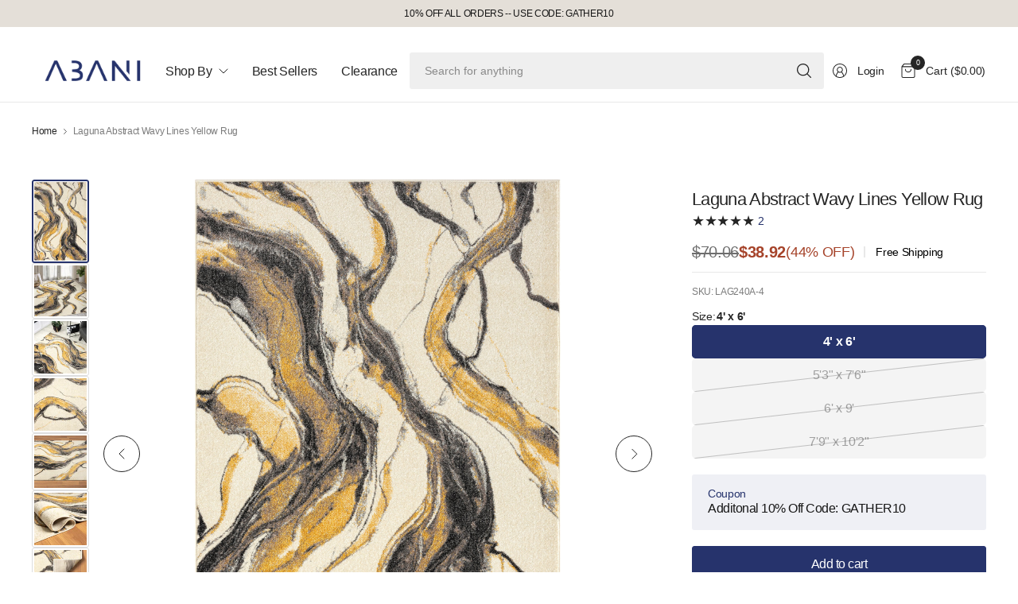

--- FILE ---
content_type: text/html; charset=utf-8
request_url: https://www.abanirugs.com/products/luna-lag240a
body_size: 46999
content:
<!doctype html><html class="no-js" lang="en" dir="ltr">
<head>
	<meta charset="utf-8">
	<meta http-equiv="X-UA-Compatible" content="IE=edge,chrome=1">
	<meta name="viewport" content="width=device-width, initial-scale=1, maximum-scale=5, viewport-fit=cover">
	<meta name="theme-color" content="#ffffff">
	<link rel="canonical" href="https://www.abanirugs.com/products/luna-lag240a">
	<link rel="preconnect" href="https://cdn.shopify.com" crossorigin>
  
	<link href="//www.abanirugs.com/cdn/shop/t/56/assets/app.css?v=62201614782857474111760023620" as="style" rel="preload">
<link href="//www.abanirugs.com/cdn/shop/t/56/assets/product.css?v=116500671709399848611762262699" as="style" rel="preload">
<link rel="preload" as="image" href="//www.abanirugs.com/cdn/shop/products/LAG240A-b.jpg?v=1674158991&width=375" imagesrcset="//www.abanirugs.com/cdn/shop/products/LAG240A-b.jpg?v=1674158991&width=375 375w,//www.abanirugs.com/cdn/shop/products/LAG240A-b.jpg?v=1674158991&width=690 690w,//www.abanirugs.com/cdn/shop/products/LAG240A-b.jpg?v=1674158991&width=1380 1380w" imagesizes="auto">

<link href="//www.abanirugs.com/cdn/shop/t/56/assets/vendor.js?v=41477546860483910021760023620" as="script" rel="preload">
<link href="//www.abanirugs.com/cdn/shop/t/56/assets/app.js?v=86176880636938144961760023620" as="script" rel="preload">
<link href="//www.abanirugs.com/cdn/shop/t/56/assets/slideshow-vendor.js?v=73088757285059381971762263371" as="script" rel="preload">
<link href="//www.abanirugs.com/cdn/shop/t/56/assets/product.js?v=153697807375982459871760023620" as="script" rel="preload">


<script>
window.lazySizesConfig = window.lazySizesConfig || {};
window.lazySizesConfig.expand = 250;
window.lazySizesConfig.loadMode = 1;
window.lazySizesConfig.loadHidden = false;
</script>


	<link rel="icon" type="image/png" href="//www.abanirugs.com/cdn/shop/files/2530112_LogoEdit_Icon_011725.png?crop=center&height=32&v=1738676735&width=32">

	<title>
	Laguna Abstract Wavy Lines Yellow Rug &ndash; Abanirugs
	</title>

	
	<meta name="description" content="This unique area rug design looks like something you’d stumble upon in a high-end contemporary art gallery. The mix-matched shades of grey and yellow are strengthened by the striking abstract shapes. From circles to lines and other geometric images, everyone is free to draw their own conclusions from this masterpiece. ">
	


<meta property="og:site_name" content="Abanirugs">
<meta property="og:url" content="https://www.abanirugs.com/products/luna-lag240a">
<meta property="og:title" content="Laguna Abstract Wavy Lines Yellow Rug">
<meta property="og:type" content="product">
<meta property="og:description" content="This unique area rug design looks like something you’d stumble upon in a high-end contemporary art gallery. The mix-matched shades of grey and yellow are strengthened by the striking abstract shapes. From circles to lines and other geometric images, everyone is free to draw their own conclusions from this masterpiece. "><meta property="og:image" content="http://www.abanirugs.com/cdn/shop/products/LAG240A-b.jpg?v=1674158991">
  <meta property="og:image:secure_url" content="https://www.abanirugs.com/cdn/shop/products/LAG240A-b.jpg?v=1674158991">
  <meta property="og:image:width" content="2004">
  <meta property="og:image:height" content="3000"><meta property="og:price:amount" content="38.92">
  <meta property="og:price:currency" content="USD"><meta name="twitter:card" content="summary_large_image">
<meta name="twitter:title" content="Laguna Abstract Wavy Lines Yellow Rug">
<meta name="twitter:description" content="This unique area rug design looks like something you’d stumble upon in a high-end contemporary art gallery. The mix-matched shades of grey and yellow are strengthened by the striking abstract shapes. From circles to lines and other geometric images, everyone is free to draw their own conclusions from this masterpiece. ">


	<link href="//www.abanirugs.com/cdn/shop/t/56/assets/app.css?v=62201614782857474111760023620" rel="stylesheet" type="text/css" media="all" />
	<link href="//www.abanirugs.com/cdn/shop/t/56/assets/ugc.css?v=49659598369536027641762261911" rel="stylesheet" type="text/css" media="all" />
	<script src="//www.abanirugs.com/cdn/shop/t/56/assets/ugc.js?v=12545537922356666191762261761" type="text/javascript"></script>

	

	<style data-shopify>
	





	h1,h2,h3,h4,h5,h6,
	.h1,.h2,.h3,.h4,.h5,.h6,
	.logolink.text-logo,
	.heading-font,
	.h1-large,
	.customer-addresses .my-address .address-index {
		font-style: normal;
		font-weight: 500;
		font-family: Helvetica, Arial, sans-serif;
	}
	body,
	.body-font,
	.thb-product-detail .product-title {
		font-style: normal;
		font-weight: 400;
		font-family: Helvetica, Arial, sans-serif;
	}
	:root {
		--mobile-swipe-width: 75vw;
		--grid-width: 1350px;
		--grid-width-row: 1430px;
		--font-body-scale: 1.0;
		--font-body-line-height-scale: 1.0;
		--font-body-letter-spacing: -0.02em;
		--font-body-medium-weight: 500;
    --font-body-bold-weight: 700;
		--font-announcement-scale: 1.0;
		--font-heading-scale: 1.0;
		--font-heading-line-height-scale: 1.0;
		--font-heading-letter-spacing: -0.03em;
		--font-navigation-scale: 1.0;
		--font-product-title-scale: 1.0;
		--font-product-title-line-height-scale: 1.0;
		--button-letter-spacing: -0.03em;

		--button-border-radius: 3px;
		--textarea-border-radius: 3px;
		--general-border-radius: 3px;

		--bg-body: #ffffff;
		--bg-body-rgb: 255,255,255;
		--bg-body-darken: #f7f7f7;
		--payment-terms-background-color: #ffffff;
		--color-body: #252525;
		--color-body-rgb: 37,37,37;
		--color-border: rgba(var(--color-body-rgb),0.1);
		--color-heading: #171717;
		--color-heading-rgb: 23,23,23;
		--color-accent: #26336c;
		--color-accent-rgb: 38,51,108;
		--color-overlay: #4f4a45;
		--color-overlay-rgb: 79,74,69;
		--solid-button-background: #26336c;
		--solid-button-background-hover: #1d2752;

		--section-spacing-mobile: 15px;
		--section-spacing-desktop: 25px;

		--color-announcement-bar-text: #171717;
		--color-announcement-bar-bg: #e4dfd8;

		--color-header-bg: #ffffff;
		--color-header-bg-rgb: 255,255,255;
		--color-header-text: #252525;
		--color-header-text-rgb: 37,37,37;
		--color-header-border: rgba(var(--color-header-text-rgb), 0.1);

		--color-price: #a6442b;
		--color-price-discounted: #6D6D6D;

		--shopify-accelerated-checkout-button-block-size: 46px;
		--shopify-accelerated-checkout-inline-alignment: center;
		--shopify-accelerated-checkout-skeleton-animation-duration: 0.25s;
		--shopify-accelerated-checkout-button-border-radius: 3px;--color-star: #252525;--color-inventory-instock: #279A4B;--color-inventory-lowstock: #e7a331;--color-badge-sold-out: #a9a39d;
			--color-badge-sold-out-text: #4f4a45;--color-badge-sale: #f19c98;
			--color-badge-sale-text: #be2119;--color-badge-preorder: #f0f2ff;
			--color-badge-preorder-text: #3D5CFF;.badge.new-arrival{
					--color-badge: #90e3aa;
					--color-badge-text: #279A4B;
				}
			



--color-footer-text: #252525;
		--color-footer-text-rgb: 37,37,37;
		--color-footer-bg: #fdfaf8;
	}
</style>


    <script src="https://code.jquery.com/jquery-3.6.0.min.js" defer></script>
	<script>
		window.theme = window.theme || {};
		theme = {
			settings: {
				money_with_currency_format:"\u003cspan class=money\u003e${{amount}}\u003c\/span\u003e",
				cart_drawer:true,
				product_id: 7927023272152,
			},
			routes: {
				root_url: '/',
				cart_url: '/cart',
				cart_add_url: '/cart/add',
				search_url: '/search',
				cart_change_url: '/cart/change',
				cart_update_url: '/cart/update',
				predictive_search_url: '/search/suggest',
			},
			variantStrings: {
        addToCart: `Add to cart`,
        soldOut: `Sold out`,
        unavailable: `Unavailable`,
        preOrder: `Pre-order`,
      },
			strings: {
				requiresTerms: `You must agree with the terms and conditions of sales to check out`,
				showMore: `Show more`,
				showLess: `Show less`,
				showFilters: `Show filters`,
				shippingEstimatorNoResults: `Sorry, we do not ship to your address.`,
				shippingEstimatorOneResult: `There is one shipping rate for your address:`,
				shippingEstimatorMultipleResults: `There are several shipping rates for your address:`,
				shippingEstimatorError: `One or more error occurred while retrieving shipping rates:`
			}
		};
	</script>
	<script>window.performance && window.performance.mark && window.performance.mark('shopify.content_for_header.start');</script><meta name="facebook-domain-verification" content="f0psbmbnhbnh447ulqekhyslvmm4ei">
<meta name="facebook-domain-verification" content="x51ac8blkw953zwwmx8n05nd9cj9gc">
<meta id="shopify-digital-wallet" name="shopify-digital-wallet" content="/11477614649/digital_wallets/dialog">
<meta name="shopify-checkout-api-token" content="9569fc421427da4dfa1e50b6ae4f83f6">
<meta id="in-context-paypal-metadata" data-shop-id="11477614649" data-venmo-supported="false" data-environment="production" data-locale="en_US" data-paypal-v4="true" data-currency="USD">
<link rel="alternate" type="application/json+oembed" href="https://www.abanirugs.com/products/luna-lag240a.oembed">
<script async="async" src="/checkouts/internal/preloads.js?locale=en-US"></script>
<link rel="preconnect" href="https://shop.app" crossorigin="anonymous">
<script async="async" src="https://shop.app/checkouts/internal/preloads.js?locale=en-US&shop_id=11477614649" crossorigin="anonymous"></script>
<script id="apple-pay-shop-capabilities" type="application/json">{"shopId":11477614649,"countryCode":"US","currencyCode":"USD","merchantCapabilities":["supports3DS"],"merchantId":"gid:\/\/shopify\/Shop\/11477614649","merchantName":"Abanirugs","requiredBillingContactFields":["postalAddress","email","phone"],"requiredShippingContactFields":["postalAddress","email","phone"],"shippingType":"shipping","supportedNetworks":["visa","masterCard","amex","discover","elo","jcb"],"total":{"type":"pending","label":"Abanirugs","amount":"1.00"},"shopifyPaymentsEnabled":true,"supportsSubscriptions":true}</script>
<script id="shopify-features" type="application/json">{"accessToken":"9569fc421427da4dfa1e50b6ae4f83f6","betas":["rich-media-storefront-analytics"],"domain":"www.abanirugs.com","predictiveSearch":true,"shopId":11477614649,"locale":"en"}</script>
<script>var Shopify = Shopify || {};
Shopify.shop = "abanirugs.myshopify.com";
Shopify.locale = "en";
Shopify.currency = {"active":"USD","rate":"1.0"};
Shopify.country = "US";
Shopify.theme = {"name":"Copy of Pinnacle_9C_3\/31\/2025-Working - AES - J...","id":154598867160,"schema_name":"Pinnacle","schema_version":"2.0.0","theme_store_id":2852,"role":"main"};
Shopify.theme.handle = "null";
Shopify.theme.style = {"id":null,"handle":null};
Shopify.cdnHost = "www.abanirugs.com/cdn";
Shopify.routes = Shopify.routes || {};
Shopify.routes.root = "/";</script>
<script type="module">!function(o){(o.Shopify=o.Shopify||{}).modules=!0}(window);</script>
<script>!function(o){function n(){var o=[];function n(){o.push(Array.prototype.slice.apply(arguments))}return n.q=o,n}var t=o.Shopify=o.Shopify||{};t.loadFeatures=n(),t.autoloadFeatures=n()}(window);</script>
<script>
  window.ShopifyPay = window.ShopifyPay || {};
  window.ShopifyPay.apiHost = "shop.app\/pay";
  window.ShopifyPay.redirectState = null;
</script>
<script id="shop-js-analytics" type="application/json">{"pageType":"product"}</script>
<script defer="defer" async type="module" src="//www.abanirugs.com/cdn/shopifycloud/shop-js/modules/v2/client.init-shop-cart-sync_IZsNAliE.en.esm.js"></script>
<script defer="defer" async type="module" src="//www.abanirugs.com/cdn/shopifycloud/shop-js/modules/v2/chunk.common_0OUaOowp.esm.js"></script>
<script type="module">
  await import("//www.abanirugs.com/cdn/shopifycloud/shop-js/modules/v2/client.init-shop-cart-sync_IZsNAliE.en.esm.js");
await import("//www.abanirugs.com/cdn/shopifycloud/shop-js/modules/v2/chunk.common_0OUaOowp.esm.js");

  window.Shopify.SignInWithShop?.initShopCartSync?.({"fedCMEnabled":true,"windoidEnabled":true});

</script>
<script>
  window.Shopify = window.Shopify || {};
  if (!window.Shopify.featureAssets) window.Shopify.featureAssets = {};
  window.Shopify.featureAssets['shop-js'] = {"shop-cart-sync":["modules/v2/client.shop-cart-sync_DLOhI_0X.en.esm.js","modules/v2/chunk.common_0OUaOowp.esm.js"],"init-fed-cm":["modules/v2/client.init-fed-cm_C6YtU0w6.en.esm.js","modules/v2/chunk.common_0OUaOowp.esm.js"],"shop-button":["modules/v2/client.shop-button_BCMx7GTG.en.esm.js","modules/v2/chunk.common_0OUaOowp.esm.js"],"shop-cash-offers":["modules/v2/client.shop-cash-offers_BT26qb5j.en.esm.js","modules/v2/chunk.common_0OUaOowp.esm.js","modules/v2/chunk.modal_CGo_dVj3.esm.js"],"init-windoid":["modules/v2/client.init-windoid_B9PkRMql.en.esm.js","modules/v2/chunk.common_0OUaOowp.esm.js"],"init-shop-email-lookup-coordinator":["modules/v2/client.init-shop-email-lookup-coordinator_DZkqjsbU.en.esm.js","modules/v2/chunk.common_0OUaOowp.esm.js"],"shop-toast-manager":["modules/v2/client.shop-toast-manager_Di2EnuM7.en.esm.js","modules/v2/chunk.common_0OUaOowp.esm.js"],"shop-login-button":["modules/v2/client.shop-login-button_BtqW_SIO.en.esm.js","modules/v2/chunk.common_0OUaOowp.esm.js","modules/v2/chunk.modal_CGo_dVj3.esm.js"],"avatar":["modules/v2/client.avatar_BTnouDA3.en.esm.js"],"pay-button":["modules/v2/client.pay-button_CWa-C9R1.en.esm.js","modules/v2/chunk.common_0OUaOowp.esm.js"],"init-shop-cart-sync":["modules/v2/client.init-shop-cart-sync_IZsNAliE.en.esm.js","modules/v2/chunk.common_0OUaOowp.esm.js"],"init-customer-accounts":["modules/v2/client.init-customer-accounts_DenGwJTU.en.esm.js","modules/v2/client.shop-login-button_BtqW_SIO.en.esm.js","modules/v2/chunk.common_0OUaOowp.esm.js","modules/v2/chunk.modal_CGo_dVj3.esm.js"],"init-shop-for-new-customer-accounts":["modules/v2/client.init-shop-for-new-customer-accounts_JdHXxpS9.en.esm.js","modules/v2/client.shop-login-button_BtqW_SIO.en.esm.js","modules/v2/chunk.common_0OUaOowp.esm.js","modules/v2/chunk.modal_CGo_dVj3.esm.js"],"init-customer-accounts-sign-up":["modules/v2/client.init-customer-accounts-sign-up_D6__K_p8.en.esm.js","modules/v2/client.shop-login-button_BtqW_SIO.en.esm.js","modules/v2/chunk.common_0OUaOowp.esm.js","modules/v2/chunk.modal_CGo_dVj3.esm.js"],"checkout-modal":["modules/v2/client.checkout-modal_C_ZQDY6s.en.esm.js","modules/v2/chunk.common_0OUaOowp.esm.js","modules/v2/chunk.modal_CGo_dVj3.esm.js"],"shop-follow-button":["modules/v2/client.shop-follow-button_XetIsj8l.en.esm.js","modules/v2/chunk.common_0OUaOowp.esm.js","modules/v2/chunk.modal_CGo_dVj3.esm.js"],"lead-capture":["modules/v2/client.lead-capture_DvA72MRN.en.esm.js","modules/v2/chunk.common_0OUaOowp.esm.js","modules/v2/chunk.modal_CGo_dVj3.esm.js"],"shop-login":["modules/v2/client.shop-login_ClXNxyh6.en.esm.js","modules/v2/chunk.common_0OUaOowp.esm.js","modules/v2/chunk.modal_CGo_dVj3.esm.js"],"payment-terms":["modules/v2/client.payment-terms_CNlwjfZz.en.esm.js","modules/v2/chunk.common_0OUaOowp.esm.js","modules/v2/chunk.modal_CGo_dVj3.esm.js"]};
</script>
<script>(function() {
  var isLoaded = false;
  function asyncLoad() {
    if (isLoaded) return;
    isLoaded = true;
    var urls = ["\/\/www.powr.io\/powr.js?powr-token=abanirugs.myshopify.com\u0026external-type=shopify\u0026shop=abanirugs.myshopify.com","\/\/staticw2.yotpo.com\/9dNImKdA6sSMew7JUg32q2V4tnz3ucOVuRW2mmPo\/widget.js?shop=abanirugs.myshopify.com","https:\/\/shopify.livechatinc.com\/api\/v2\/script\/f433fbfa-9021-4e05-8828-84ec51a68c69\/widget.js?shop=abanirugs.myshopify.com","https:\/\/cdn.popt.in\/pixel.js?id=80116da1f2a85\u0026shop=abanirugs.myshopify.com","https:\/\/cdn1.stamped.io\/files\/widget.min.js?shop=abanirugs.myshopify.com","https:\/\/dev.younet.network\/scriptTag\/shopoe-aliexpress-review.js?shop=abanirugs.myshopify.com","https:\/\/cdn.ryviu.com\/v\/static\/js\/app.js?shop=abanirugs.myshopify.com","https:\/\/evi.spicegems.com\/js\/serve\/abanirugs.myshopify.com\/v1\/index_307f367800da2dfb9f807386a1ea42d907199ed1.js?v=live312\u0026shop=abanirugs.myshopify.com","https:\/\/d10lpsik1i8c69.cloudfront.net\/w.js?shop=abanirugs.myshopify.com","https:\/\/storage.nfcube.com\/instafeed-efe6822ccaba2d869104df79e90664a2.js?shop=abanirugs.myshopify.com","https:\/\/assets1.adroll.com\/shopify\/latest\/j\/shopify_rolling_bootstrap_v2.js?adroll_adv_id=RWBKT34YJZHHZFFYPT3S7K\u0026adroll_pix_id=6HUVNYENQRAPPOYY37A4YF\u0026shop=abanirugs.myshopify.com","\/\/cdn.shopify.com\/proxy\/e0c36ba811e4c2830c0213b22771bb308a1eaafb9b76d5e9750076572d2eea0b\/d1639lhkj5l89m.cloudfront.net\/js\/storefront\/uppromote.js?shop=abanirugs.myshopify.com\u0026sp-cache-control=cHVibGljLCBtYXgtYWdlPTkwMA"];
    for (var i = 0; i < urls.length; i++) {
      var s = document.createElement('script');
      s.type = 'text/javascript';
      s.async = true;
      s.src = urls[i];
      var x = document.getElementsByTagName('script')[0];
      x.parentNode.insertBefore(s, x);
    }
  };
  if(window.attachEvent) {
    window.attachEvent('onload', asyncLoad);
  } else {
    window.addEventListener('load', asyncLoad, false);
  }
})();</script>
<script id="__st">var __st={"a":11477614649,"offset":-18000,"reqid":"09a2bcfb-59ee-452f-8686-bad08055725f-1768552902","pageurl":"www.abanirugs.com\/products\/luna-lag240a","u":"9b77cb8df9a3","p":"product","rtyp":"product","rid":7927023272152};</script>
<script>window.ShopifyPaypalV4VisibilityTracking = true;</script>
<script id="captcha-bootstrap">!function(){'use strict';const t='contact',e='account',n='new_comment',o=[[t,t],['blogs',n],['comments',n],[t,'customer']],c=[[e,'customer_login'],[e,'guest_login'],[e,'recover_customer_password'],[e,'create_customer']],r=t=>t.map((([t,e])=>`form[action*='/${t}']:not([data-nocaptcha='true']) input[name='form_type'][value='${e}']`)).join(','),a=t=>()=>t?[...document.querySelectorAll(t)].map((t=>t.form)):[];function s(){const t=[...o],e=r(t);return a(e)}const i='password',u='form_key',d=['recaptcha-v3-token','g-recaptcha-response','h-captcha-response',i],f=()=>{try{return window.sessionStorage}catch{return}},m='__shopify_v',_=t=>t.elements[u];function p(t,e,n=!1){try{const o=window.sessionStorage,c=JSON.parse(o.getItem(e)),{data:r}=function(t){const{data:e,action:n}=t;return t[m]||n?{data:e,action:n}:{data:t,action:n}}(c);for(const[e,n]of Object.entries(r))t.elements[e]&&(t.elements[e].value=n);n&&o.removeItem(e)}catch(o){console.error('form repopulation failed',{error:o})}}const l='form_type',E='cptcha';function T(t){t.dataset[E]=!0}const w=window,h=w.document,L='Shopify',v='ce_forms',y='captcha';let A=!1;((t,e)=>{const n=(g='f06e6c50-85a8-45c8-87d0-21a2b65856fe',I='https://cdn.shopify.com/shopifycloud/storefront-forms-hcaptcha/ce_storefront_forms_captcha_hcaptcha.v1.5.2.iife.js',D={infoText:'Protected by hCaptcha',privacyText:'Privacy',termsText:'Terms'},(t,e,n)=>{const o=w[L][v],c=o.bindForm;if(c)return c(t,g,e,D).then(n);var r;o.q.push([[t,g,e,D],n]),r=I,A||(h.body.append(Object.assign(h.createElement('script'),{id:'captcha-provider',async:!0,src:r})),A=!0)});var g,I,D;w[L]=w[L]||{},w[L][v]=w[L][v]||{},w[L][v].q=[],w[L][y]=w[L][y]||{},w[L][y].protect=function(t,e){n(t,void 0,e),T(t)},Object.freeze(w[L][y]),function(t,e,n,w,h,L){const[v,y,A,g]=function(t,e,n){const i=e?o:[],u=t?c:[],d=[...i,...u],f=r(d),m=r(i),_=r(d.filter((([t,e])=>n.includes(e))));return[a(f),a(m),a(_),s()]}(w,h,L),I=t=>{const e=t.target;return e instanceof HTMLFormElement?e:e&&e.form},D=t=>v().includes(t);t.addEventListener('submit',(t=>{const e=I(t);if(!e)return;const n=D(e)&&!e.dataset.hcaptchaBound&&!e.dataset.recaptchaBound,o=_(e),c=g().includes(e)&&(!o||!o.value);(n||c)&&t.preventDefault(),c&&!n&&(function(t){try{if(!f())return;!function(t){const e=f();if(!e)return;const n=_(t);if(!n)return;const o=n.value;o&&e.removeItem(o)}(t);const e=Array.from(Array(32),(()=>Math.random().toString(36)[2])).join('');!function(t,e){_(t)||t.append(Object.assign(document.createElement('input'),{type:'hidden',name:u})),t.elements[u].value=e}(t,e),function(t,e){const n=f();if(!n)return;const o=[...t.querySelectorAll(`input[type='${i}']`)].map((({name:t})=>t)),c=[...d,...o],r={};for(const[a,s]of new FormData(t).entries())c.includes(a)||(r[a]=s);n.setItem(e,JSON.stringify({[m]:1,action:t.action,data:r}))}(t,e)}catch(e){console.error('failed to persist form',e)}}(e),e.submit())}));const S=(t,e)=>{t&&!t.dataset[E]&&(n(t,e.some((e=>e===t))),T(t))};for(const o of['focusin','change'])t.addEventListener(o,(t=>{const e=I(t);D(e)&&S(e,y())}));const B=e.get('form_key'),M=e.get(l),P=B&&M;t.addEventListener('DOMContentLoaded',(()=>{const t=y();if(P)for(const e of t)e.elements[l].value===M&&p(e,B);[...new Set([...A(),...v().filter((t=>'true'===t.dataset.shopifyCaptcha))])].forEach((e=>S(e,t)))}))}(h,new URLSearchParams(w.location.search),n,t,e,['guest_login'])})(!0,!0)}();</script>
<script integrity="sha256-4kQ18oKyAcykRKYeNunJcIwy7WH5gtpwJnB7kiuLZ1E=" data-source-attribution="shopify.loadfeatures" defer="defer" src="//www.abanirugs.com/cdn/shopifycloud/storefront/assets/storefront/load_feature-a0a9edcb.js" crossorigin="anonymous"></script>
<script crossorigin="anonymous" defer="defer" src="//www.abanirugs.com/cdn/shopifycloud/storefront/assets/shopify_pay/storefront-65b4c6d7.js?v=20250812"></script>
<script data-source-attribution="shopify.dynamic_checkout.dynamic.init">var Shopify=Shopify||{};Shopify.PaymentButton=Shopify.PaymentButton||{isStorefrontPortableWallets:!0,init:function(){window.Shopify.PaymentButton.init=function(){};var t=document.createElement("script");t.src="https://www.abanirugs.com/cdn/shopifycloud/portable-wallets/latest/portable-wallets.en.js",t.type="module",document.head.appendChild(t)}};
</script>
<script data-source-attribution="shopify.dynamic_checkout.buyer_consent">
  function portableWalletsHideBuyerConsent(e){var t=document.getElementById("shopify-buyer-consent"),n=document.getElementById("shopify-subscription-policy-button");t&&n&&(t.classList.add("hidden"),t.setAttribute("aria-hidden","true"),n.removeEventListener("click",e))}function portableWalletsShowBuyerConsent(e){var t=document.getElementById("shopify-buyer-consent"),n=document.getElementById("shopify-subscription-policy-button");t&&n&&(t.classList.remove("hidden"),t.removeAttribute("aria-hidden"),n.addEventListener("click",e))}window.Shopify?.PaymentButton&&(window.Shopify.PaymentButton.hideBuyerConsent=portableWalletsHideBuyerConsent,window.Shopify.PaymentButton.showBuyerConsent=portableWalletsShowBuyerConsent);
</script>
<script data-source-attribution="shopify.dynamic_checkout.cart.bootstrap">document.addEventListener("DOMContentLoaded",(function(){function t(){return document.querySelector("shopify-accelerated-checkout-cart, shopify-accelerated-checkout")}if(t())Shopify.PaymentButton.init();else{new MutationObserver((function(e,n){t()&&(Shopify.PaymentButton.init(),n.disconnect())})).observe(document.body,{childList:!0,subtree:!0})}}));
</script>
<link id="shopify-accelerated-checkout-styles" rel="stylesheet" media="screen" href="https://www.abanirugs.com/cdn/shopifycloud/portable-wallets/latest/accelerated-checkout-backwards-compat.css" crossorigin="anonymous">
<style id="shopify-accelerated-checkout-cart">
        #shopify-buyer-consent {
  margin-top: 1em;
  display: inline-block;
  width: 100%;
}

#shopify-buyer-consent.hidden {
  display: none;
}

#shopify-subscription-policy-button {
  background: none;
  border: none;
  padding: 0;
  text-decoration: underline;
  font-size: inherit;
  cursor: pointer;
}

#shopify-subscription-policy-button::before {
  box-shadow: none;
}

      </style>

<script>window.performance && window.performance.mark && window.performance.mark('shopify.content_for_header.end');</script> <!-- Header hook for plugins -->

	<script>document.documentElement.className = document.documentElement.className.replace('no-js', 'js');</script>
	
<!-- BEGIN app block: shopify://apps/yotpo-product-reviews/blocks/settings/eb7dfd7d-db44-4334-bc49-c893b51b36cf -->


  <script type="text/javascript" src="https://cdn-widgetsrepository.yotpo.com/v1/loader/9dNImKdA6sSMew7JUg32q2V4tnz3ucOVuRW2mmPo?languageCode=en" async></script>



  
<!-- END app block --><!-- BEGIN app block: shopify://apps/bm-country-blocker-ip-blocker/blocks/boostmark-blocker/bf9db4b9-be4b-45e1-8127-bbcc07d93e7e -->

  <script src="https://cdn.shopify.com/extensions/019b300f-1323-7b7a-bda2-a589132c3189/boostymark-regionblock-71/assets/blocker.js?v=4&shop=abanirugs.myshopify.com" async></script>
  <script src="https://cdn.shopify.com/extensions/019b300f-1323-7b7a-bda2-a589132c3189/boostymark-regionblock-71/assets/jk4ukh.js?c=6&shop=abanirugs.myshopify.com" async></script>

  
    <script async>
      function _0x3f8f(_0x223ce8,_0x21bbeb){var _0x6fb9ec=_0x6fb9();return _0x3f8f=function(_0x3f8f82,_0x5dbe6e){_0x3f8f82=_0x3f8f82-0x191;var _0x51bf69=_0x6fb9ec[_0x3f8f82];return _0x51bf69;},_0x3f8f(_0x223ce8,_0x21bbeb);}(function(_0x4724fe,_0xeb51bb){var _0x47dea2=_0x3f8f,_0x141c8b=_0x4724fe();while(!![]){try{var _0x4a9abe=parseInt(_0x47dea2(0x1af))/0x1*(-parseInt(_0x47dea2(0x1aa))/0x2)+-parseInt(_0x47dea2(0x1a7))/0x3*(parseInt(_0x47dea2(0x192))/0x4)+parseInt(_0x47dea2(0x1a3))/0x5*(parseInt(_0x47dea2(0x1a6))/0x6)+-parseInt(_0x47dea2(0x19d))/0x7*(-parseInt(_0x47dea2(0x191))/0x8)+-parseInt(_0x47dea2(0x1a4))/0x9*(parseInt(_0x47dea2(0x196))/0xa)+-parseInt(_0x47dea2(0x1a0))/0xb+parseInt(_0x47dea2(0x198))/0xc;if(_0x4a9abe===_0xeb51bb)break;else _0x141c8b['push'](_0x141c8b['shift']());}catch(_0x5bdae7){_0x141c8b['push'](_0x141c8b['shift']());}}}(_0x6fb9,0x2b917),function e(){var _0x379294=_0x3f8f;window[_0x379294(0x19f)]=![];var _0x59af3b=new MutationObserver(function(_0x10185c){var _0x39bea0=_0x379294;_0x10185c[_0x39bea0(0x19b)](function(_0x486a2e){var _0x1ea3a0=_0x39bea0;_0x486a2e['addedNodes'][_0x1ea3a0(0x19b)](function(_0x1880c1){var _0x37d441=_0x1ea3a0;if(_0x1880c1[_0x37d441(0x193)]===_0x37d441(0x19c)&&window[_0x37d441(0x19f)]==![]){var _0x64f391=_0x1880c1['textContent']||_0x1880c1[_0x37d441(0x19e)];_0x64f391[_0x37d441(0x1ad)](_0x37d441(0x1ab))&&(window[_0x37d441(0x19f)]=!![],window['_bm_blocked_script']=_0x64f391,_0x1880c1[_0x37d441(0x194)][_0x37d441(0x1a2)](_0x1880c1),_0x59af3b[_0x37d441(0x195)]());}});});});_0x59af3b[_0x379294(0x1a9)](document[_0x379294(0x1a5)],{'childList':!![],'subtree':!![]}),setTimeout(()=>{var _0x43bd71=_0x379294;if(!window[_0x43bd71(0x1ae)]&&window['_bm_blocked']){var _0x4f89e0=document[_0x43bd71(0x1a8)](_0x43bd71(0x19a));_0x4f89e0[_0x43bd71(0x1ac)]=_0x43bd71(0x197),_0x4f89e0[_0x43bd71(0x1a1)]=window['_bm_blocked_script'],document[_0x43bd71(0x199)]['appendChild'](_0x4f89e0);}},0x2ee0);}());function _0x6fb9(){var _0x432d5b=['head','script','forEach','SCRIPT','7fPmGqS','src','_bm_blocked','1276902CZtaAd','textContent','removeChild','5xRSprd','513qTrjgw','documentElement','1459980yoQzSv','6QRCLrj','createElement','observe','33750bDyRAA','var\x20customDocumentWrite\x20=\x20function(content)','className','includes','bmExtension','11ecERGS','2776368sDqaNF','444776RGnQWH','nodeName','parentNode','disconnect','25720cFqzCY','analytics','3105336gpytKO'];_0x6fb9=function(){return _0x432d5b;};return _0x6fb9();}
    </script>
  

  

  
    <script async>
      !function(){var t;new MutationObserver(function(t,e){if(document.body&&(e.disconnect(),!window.bmExtension)){let i=document.createElement('div');i.id='bm-preload-mask',i.style.cssText='position: fixed !important; top: 0 !important; left: 0 !important; width: 100% !important; height: 100% !important; background-color: white !important; z-index: 2147483647 !important; display: block !important;',document.body.appendChild(i),setTimeout(function(){i.parentNode&&i.parentNode.removeChild(i);},1e4);}}).observe(document.documentElement,{childList:!0,subtree:!0});}();
    </script>
  

  

  













<!-- END app block --><link href="https://monorail-edge.shopifysvc.com" rel="dns-prefetch">
<script>(function(){if ("sendBeacon" in navigator && "performance" in window) {try {var session_token_from_headers = performance.getEntriesByType('navigation')[0].serverTiming.find(x => x.name == '_s').description;} catch {var session_token_from_headers = undefined;}var session_cookie_matches = document.cookie.match(/_shopify_s=([^;]*)/);var session_token_from_cookie = session_cookie_matches && session_cookie_matches.length === 2 ? session_cookie_matches[1] : "";var session_token = session_token_from_headers || session_token_from_cookie || "";function handle_abandonment_event(e) {var entries = performance.getEntries().filter(function(entry) {return /monorail-edge.shopifysvc.com/.test(entry.name);});if (!window.abandonment_tracked && entries.length === 0) {window.abandonment_tracked = true;var currentMs = Date.now();var navigation_start = performance.timing.navigationStart;var payload = {shop_id: 11477614649,url: window.location.href,navigation_start,duration: currentMs - navigation_start,session_token,page_type: "product"};window.navigator.sendBeacon("https://monorail-edge.shopifysvc.com/v1/produce", JSON.stringify({schema_id: "online_store_buyer_site_abandonment/1.1",payload: payload,metadata: {event_created_at_ms: currentMs,event_sent_at_ms: currentMs}}));}}window.addEventListener('pagehide', handle_abandonment_event);}}());</script>
<script id="web-pixels-manager-setup">(function e(e,d,r,n,o){if(void 0===o&&(o={}),!Boolean(null===(a=null===(i=window.Shopify)||void 0===i?void 0:i.analytics)||void 0===a?void 0:a.replayQueue)){var i,a;window.Shopify=window.Shopify||{};var t=window.Shopify;t.analytics=t.analytics||{};var s=t.analytics;s.replayQueue=[],s.publish=function(e,d,r){return s.replayQueue.push([e,d,r]),!0};try{self.performance.mark("wpm:start")}catch(e){}var l=function(){var e={modern:/Edge?\/(1{2}[4-9]|1[2-9]\d|[2-9]\d{2}|\d{4,})\.\d+(\.\d+|)|Firefox\/(1{2}[4-9]|1[2-9]\d|[2-9]\d{2}|\d{4,})\.\d+(\.\d+|)|Chrom(ium|e)\/(9{2}|\d{3,})\.\d+(\.\d+|)|(Maci|X1{2}).+ Version\/(15\.\d+|(1[6-9]|[2-9]\d|\d{3,})\.\d+)([,.]\d+|)( \(\w+\)|)( Mobile\/\w+|) Safari\/|Chrome.+OPR\/(9{2}|\d{3,})\.\d+\.\d+|(CPU[ +]OS|iPhone[ +]OS|CPU[ +]iPhone|CPU IPhone OS|CPU iPad OS)[ +]+(15[._]\d+|(1[6-9]|[2-9]\d|\d{3,})[._]\d+)([._]\d+|)|Android:?[ /-](13[3-9]|1[4-9]\d|[2-9]\d{2}|\d{4,})(\.\d+|)(\.\d+|)|Android.+Firefox\/(13[5-9]|1[4-9]\d|[2-9]\d{2}|\d{4,})\.\d+(\.\d+|)|Android.+Chrom(ium|e)\/(13[3-9]|1[4-9]\d|[2-9]\d{2}|\d{4,})\.\d+(\.\d+|)|SamsungBrowser\/([2-9]\d|\d{3,})\.\d+/,legacy:/Edge?\/(1[6-9]|[2-9]\d|\d{3,})\.\d+(\.\d+|)|Firefox\/(5[4-9]|[6-9]\d|\d{3,})\.\d+(\.\d+|)|Chrom(ium|e)\/(5[1-9]|[6-9]\d|\d{3,})\.\d+(\.\d+|)([\d.]+$|.*Safari\/(?![\d.]+ Edge\/[\d.]+$))|(Maci|X1{2}).+ Version\/(10\.\d+|(1[1-9]|[2-9]\d|\d{3,})\.\d+)([,.]\d+|)( \(\w+\)|)( Mobile\/\w+|) Safari\/|Chrome.+OPR\/(3[89]|[4-9]\d|\d{3,})\.\d+\.\d+|(CPU[ +]OS|iPhone[ +]OS|CPU[ +]iPhone|CPU IPhone OS|CPU iPad OS)[ +]+(10[._]\d+|(1[1-9]|[2-9]\d|\d{3,})[._]\d+)([._]\d+|)|Android:?[ /-](13[3-9]|1[4-9]\d|[2-9]\d{2}|\d{4,})(\.\d+|)(\.\d+|)|Mobile Safari.+OPR\/([89]\d|\d{3,})\.\d+\.\d+|Android.+Firefox\/(13[5-9]|1[4-9]\d|[2-9]\d{2}|\d{4,})\.\d+(\.\d+|)|Android.+Chrom(ium|e)\/(13[3-9]|1[4-9]\d|[2-9]\d{2}|\d{4,})\.\d+(\.\d+|)|Android.+(UC? ?Browser|UCWEB|U3)[ /]?(15\.([5-9]|\d{2,})|(1[6-9]|[2-9]\d|\d{3,})\.\d+)\.\d+|SamsungBrowser\/(5\.\d+|([6-9]|\d{2,})\.\d+)|Android.+MQ{2}Browser\/(14(\.(9|\d{2,})|)|(1[5-9]|[2-9]\d|\d{3,})(\.\d+|))(\.\d+|)|K[Aa][Ii]OS\/(3\.\d+|([4-9]|\d{2,})\.\d+)(\.\d+|)/},d=e.modern,r=e.legacy,n=navigator.userAgent;return n.match(d)?"modern":n.match(r)?"legacy":"unknown"}(),u="modern"===l?"modern":"legacy",c=(null!=n?n:{modern:"",legacy:""})[u],f=function(e){return[e.baseUrl,"/wpm","/b",e.hashVersion,"modern"===e.buildTarget?"m":"l",".js"].join("")}({baseUrl:d,hashVersion:r,buildTarget:u}),m=function(e){var d=e.version,r=e.bundleTarget,n=e.surface,o=e.pageUrl,i=e.monorailEndpoint;return{emit:function(e){var a=e.status,t=e.errorMsg,s=(new Date).getTime(),l=JSON.stringify({metadata:{event_sent_at_ms:s},events:[{schema_id:"web_pixels_manager_load/3.1",payload:{version:d,bundle_target:r,page_url:o,status:a,surface:n,error_msg:t},metadata:{event_created_at_ms:s}}]});if(!i)return console&&console.warn&&console.warn("[Web Pixels Manager] No Monorail endpoint provided, skipping logging."),!1;try{return self.navigator.sendBeacon.bind(self.navigator)(i,l)}catch(e){}var u=new XMLHttpRequest;try{return u.open("POST",i,!0),u.setRequestHeader("Content-Type","text/plain"),u.send(l),!0}catch(e){return console&&console.warn&&console.warn("[Web Pixels Manager] Got an unhandled error while logging to Monorail."),!1}}}}({version:r,bundleTarget:l,surface:e.surface,pageUrl:self.location.href,monorailEndpoint:e.monorailEndpoint});try{o.browserTarget=l,function(e){var d=e.src,r=e.async,n=void 0===r||r,o=e.onload,i=e.onerror,a=e.sri,t=e.scriptDataAttributes,s=void 0===t?{}:t,l=document.createElement("script"),u=document.querySelector("head"),c=document.querySelector("body");if(l.async=n,l.src=d,a&&(l.integrity=a,l.crossOrigin="anonymous"),s)for(var f in s)if(Object.prototype.hasOwnProperty.call(s,f))try{l.dataset[f]=s[f]}catch(e){}if(o&&l.addEventListener("load",o),i&&l.addEventListener("error",i),u)u.appendChild(l);else{if(!c)throw new Error("Did not find a head or body element to append the script");c.appendChild(l)}}({src:f,async:!0,onload:function(){if(!function(){var e,d;return Boolean(null===(d=null===(e=window.Shopify)||void 0===e?void 0:e.analytics)||void 0===d?void 0:d.initialized)}()){var d=window.webPixelsManager.init(e)||void 0;if(d){var r=window.Shopify.analytics;r.replayQueue.forEach((function(e){var r=e[0],n=e[1],o=e[2];d.publishCustomEvent(r,n,o)})),r.replayQueue=[],r.publish=d.publishCustomEvent,r.visitor=d.visitor,r.initialized=!0}}},onerror:function(){return m.emit({status:"failed",errorMsg:"".concat(f," has failed to load")})},sri:function(e){var d=/^sha384-[A-Za-z0-9+/=]+$/;return"string"==typeof e&&d.test(e)}(c)?c:"",scriptDataAttributes:o}),m.emit({status:"loading"})}catch(e){m.emit({status:"failed",errorMsg:(null==e?void 0:e.message)||"Unknown error"})}}})({shopId: 11477614649,storefrontBaseUrl: "https://www.abanirugs.com",extensionsBaseUrl: "https://extensions.shopifycdn.com/cdn/shopifycloud/web-pixels-manager",monorailEndpoint: "https://monorail-edge.shopifysvc.com/unstable/produce_batch",surface: "storefront-renderer",enabledBetaFlags: ["2dca8a86"],webPixelsConfigList: [{"id":"1626996952","configuration":"{\"yotpoStoreId\":\"9dNImKdA6sSMew7JUg32q2V4tnz3ucOVuRW2mmPo\"}","eventPayloadVersion":"v1","runtimeContext":"STRICT","scriptVersion":"8bb37a256888599d9a3d57f0551d3859","type":"APP","apiClientId":70132,"privacyPurposes":["ANALYTICS","MARKETING","SALE_OF_DATA"],"dataSharingAdjustments":{"protectedCustomerApprovalScopes":["read_customer_address","read_customer_email","read_customer_name","read_customer_personal_data","read_customer_phone"]}},{"id":"1253474520","configuration":"{\"pixel_id\":\"211698346574556\",\"pixel_type\":\"facebook_pixel\"}","eventPayloadVersion":"v1","runtimeContext":"OPEN","scriptVersion":"ca16bc87fe92b6042fbaa3acc2fbdaa6","type":"APP","apiClientId":2329312,"privacyPurposes":["ANALYTICS","MARKETING","SALE_OF_DATA"],"dataSharingAdjustments":{"protectedCustomerApprovalScopes":["read_customer_address","read_customer_email","read_customer_name","read_customer_personal_data","read_customer_phone"]}},{"id":"1182466264","configuration":"{\"storeUuid\":\"f433fbfa-9021-4e05-8828-84ec51a68c69\"}","eventPayloadVersion":"v1","runtimeContext":"STRICT","scriptVersion":"035ee28a6488b3027bb897f191857f56","type":"APP","apiClientId":1806141,"privacyPurposes":["ANALYTICS","MARKETING","SALE_OF_DATA"],"dataSharingAdjustments":{"protectedCustomerApprovalScopes":["read_customer_address","read_customer_email","read_customer_name","read_customer_personal_data","read_customer_phone"]}},{"id":"859799768","configuration":"{\"pixelCode\":\"D0ECSRJC77U3MED093CG\"}","eventPayloadVersion":"v1","runtimeContext":"STRICT","scriptVersion":"22e92c2ad45662f435e4801458fb78cc","type":"APP","apiClientId":4383523,"privacyPurposes":["ANALYTICS","MARKETING","SALE_OF_DATA"],"dataSharingAdjustments":{"protectedCustomerApprovalScopes":["read_customer_address","read_customer_email","read_customer_name","read_customer_personal_data","read_customer_phone"]}},{"id":"848330968","configuration":"{\"shopId\":\"207475\",\"env\":\"production\",\"metaData\":\"[]\"}","eventPayloadVersion":"v1","runtimeContext":"STRICT","scriptVersion":"8e11013497942cd9be82d03af35714e6","type":"APP","apiClientId":2773553,"privacyPurposes":[],"dataSharingAdjustments":{"protectedCustomerApprovalScopes":["read_customer_address","read_customer_email","read_customer_name","read_customer_personal_data","read_customer_phone"]}},{"id":"793313496","configuration":"{\"advertisableEid\":\"RWBKT34YJZHHZFFYPT3S7K\",\"pixelEid\":\"6HUVNYENQRAPPOYY37A4YF\"}","eventPayloadVersion":"v1","runtimeContext":"STRICT","scriptVersion":"ba1ef5286d067b01e04bdc37410b8082","type":"APP","apiClientId":1005866,"privacyPurposes":[],"dataSharingAdjustments":{"protectedCustomerApprovalScopes":["read_customer_address","read_customer_email","read_customer_name","read_customer_personal_data","read_customer_phone"]}},{"id":"657359064","configuration":"{\"config\":\"{\\\"pixel_id\\\":\\\"G-2RZ5E6LF3B\\\",\\\"target_country\\\":\\\"US\\\",\\\"gtag_events\\\":[{\\\"type\\\":\\\"begin_checkout\\\",\\\"action_label\\\":\\\"G-2RZ5E6LF3B\\\"},{\\\"type\\\":\\\"search\\\",\\\"action_label\\\":\\\"G-2RZ5E6LF3B\\\"},{\\\"type\\\":\\\"view_item\\\",\\\"action_label\\\":\\\"G-2RZ5E6LF3B\\\"},{\\\"type\\\":\\\"purchase\\\",\\\"action_label\\\":\\\"G-2RZ5E6LF3B\\\"},{\\\"type\\\":\\\"page_view\\\",\\\"action_label\\\":\\\"G-2RZ5E6LF3B\\\"},{\\\"type\\\":\\\"add_payment_info\\\",\\\"action_label\\\":\\\"G-2RZ5E6LF3B\\\"},{\\\"type\\\":\\\"add_to_cart\\\",\\\"action_label\\\":\\\"G-2RZ5E6LF3B\\\"}],\\\"enable_monitoring_mode\\\":false}\"}","eventPayloadVersion":"v1","runtimeContext":"OPEN","scriptVersion":"b2a88bafab3e21179ed38636efcd8a93","type":"APP","apiClientId":1780363,"privacyPurposes":[],"dataSharingAdjustments":{"protectedCustomerApprovalScopes":["read_customer_address","read_customer_email","read_customer_name","read_customer_personal_data","read_customer_phone"]}},{"id":"90636504","configuration":"{\"tagID\":\"2613294405788\"}","eventPayloadVersion":"v1","runtimeContext":"STRICT","scriptVersion":"18031546ee651571ed29edbe71a3550b","type":"APP","apiClientId":3009811,"privacyPurposes":["ANALYTICS","MARKETING","SALE_OF_DATA"],"dataSharingAdjustments":{"protectedCustomerApprovalScopes":["read_customer_address","read_customer_email","read_customer_name","read_customer_personal_data","read_customer_phone"]}},{"id":"61767896","eventPayloadVersion":"v1","runtimeContext":"LAX","scriptVersion":"1","type":"CUSTOM","privacyPurposes":["MARKETING"],"name":"Meta pixel (migrated)"},{"id":"74514648","eventPayloadVersion":"v1","runtimeContext":"LAX","scriptVersion":"1","type":"CUSTOM","privacyPurposes":["ANALYTICS"],"name":"Google Analytics tag (migrated)"},{"id":"shopify-app-pixel","configuration":"{}","eventPayloadVersion":"v1","runtimeContext":"STRICT","scriptVersion":"0450","apiClientId":"shopify-pixel","type":"APP","privacyPurposes":["ANALYTICS","MARKETING"]},{"id":"shopify-custom-pixel","eventPayloadVersion":"v1","runtimeContext":"LAX","scriptVersion":"0450","apiClientId":"shopify-pixel","type":"CUSTOM","privacyPurposes":["ANALYTICS","MARKETING"]}],isMerchantRequest: false,initData: {"shop":{"name":"Abanirugs","paymentSettings":{"currencyCode":"USD"},"myshopifyDomain":"abanirugs.myshopify.com","countryCode":"US","storefrontUrl":"https:\/\/www.abanirugs.com"},"customer":null,"cart":null,"checkout":null,"productVariants":[{"price":{"amount":38.92,"currencyCode":"USD"},"product":{"title":"Laguna Abstract Wavy Lines Yellow Rug","vendor":"ABANI Rugs","id":"7927023272152","untranslatedTitle":"Laguna Abstract Wavy Lines Yellow Rug","url":"\/products\/luna-lag240a","type":"Area Rug"},"id":"43636260012248","image":{"src":"\/\/www.abanirugs.com\/cdn\/shop\/products\/LAG240A-b.jpg?v=1674158991"},"sku":"LAG240A-4","title":"4' x 6'","untranslatedTitle":"4' x 6'"},{"price":{"amount":68.46,"currencyCode":"USD"},"product":{"title":"Laguna Abstract Wavy Lines Yellow Rug","vendor":"ABANI Rugs","id":"7927023272152","untranslatedTitle":"Laguna Abstract Wavy Lines Yellow Rug","url":"\/products\/luna-lag240a","type":"Area Rug"},"id":"43636260045016","image":{"src":"\/\/www.abanirugs.com\/cdn\/shop\/products\/LAG240A-b.jpg?v=1674158991"},"sku":"LAG240A-5","title":"5'3\" x 7'6\"","untranslatedTitle":"5'3\" x 7'6\""},{"price":{"amount":84.72,"currencyCode":"USD"},"product":{"title":"Laguna Abstract Wavy Lines Yellow Rug","vendor":"ABANI Rugs","id":"7927023272152","untranslatedTitle":"Laguna Abstract Wavy Lines Yellow Rug","url":"\/products\/luna-lag240a","type":"Area Rug"},"id":"43636260077784","image":{"src":"\/\/www.abanirugs.com\/cdn\/shop\/products\/LAG240A-b.jpg?v=1674158991"},"sku":"LAG240A-6","title":"6' x 9'","untranslatedTitle":"6' x 9'"},{"price":{"amount":109.66,"currencyCode":"USD"},"product":{"title":"Laguna Abstract Wavy Lines Yellow Rug","vendor":"ABANI Rugs","id":"7927023272152","untranslatedTitle":"Laguna Abstract Wavy Lines Yellow Rug","url":"\/products\/luna-lag240a","type":"Area Rug"},"id":"43636260110552","image":{"src":"\/\/www.abanirugs.com\/cdn\/shop\/products\/LAG240A-b.jpg?v=1674158991"},"sku":"LAG240A-8","title":"7'9\" x 10'2\"","untranslatedTitle":"7'9\" x 10'2\""}],"purchasingCompany":null},},"https://www.abanirugs.com/cdn","fcfee988w5aeb613cpc8e4bc33m6693e112",{"modern":"","legacy":""},{"shopId":"11477614649","storefrontBaseUrl":"https:\/\/www.abanirugs.com","extensionBaseUrl":"https:\/\/extensions.shopifycdn.com\/cdn\/shopifycloud\/web-pixels-manager","surface":"storefront-renderer","enabledBetaFlags":"[\"2dca8a86\"]","isMerchantRequest":"false","hashVersion":"fcfee988w5aeb613cpc8e4bc33m6693e112","publish":"custom","events":"[[\"page_viewed\",{}],[\"product_viewed\",{\"productVariant\":{\"price\":{\"amount\":38.92,\"currencyCode\":\"USD\"},\"product\":{\"title\":\"Laguna Abstract Wavy Lines Yellow Rug\",\"vendor\":\"ABANI Rugs\",\"id\":\"7927023272152\",\"untranslatedTitle\":\"Laguna Abstract Wavy Lines Yellow Rug\",\"url\":\"\/products\/luna-lag240a\",\"type\":\"Area Rug\"},\"id\":\"43636260012248\",\"image\":{\"src\":\"\/\/www.abanirugs.com\/cdn\/shop\/products\/LAG240A-b.jpg?v=1674158991\"},\"sku\":\"LAG240A-4\",\"title\":\"4' x 6'\",\"untranslatedTitle\":\"4' x 6'\"}}]]"});</script><script>
  window.ShopifyAnalytics = window.ShopifyAnalytics || {};
  window.ShopifyAnalytics.meta = window.ShopifyAnalytics.meta || {};
  window.ShopifyAnalytics.meta.currency = 'USD';
  var meta = {"product":{"id":7927023272152,"gid":"gid:\/\/shopify\/Product\/7927023272152","vendor":"ABANI Rugs","type":"Area Rug","handle":"luna-lag240a","variants":[{"id":43636260012248,"price":3892,"name":"Laguna Abstract Wavy Lines Yellow Rug - 4' x 6'","public_title":"4' x 6'","sku":"LAG240A-4"},{"id":43636260045016,"price":6846,"name":"Laguna Abstract Wavy Lines Yellow Rug - 5'3\" x 7'6\"","public_title":"5'3\" x 7'6\"","sku":"LAG240A-5"},{"id":43636260077784,"price":8472,"name":"Laguna Abstract Wavy Lines Yellow Rug - 6' x 9'","public_title":"6' x 9'","sku":"LAG240A-6"},{"id":43636260110552,"price":10966,"name":"Laguna Abstract Wavy Lines Yellow Rug - 7'9\" x 10'2\"","public_title":"7'9\" x 10'2\"","sku":"LAG240A-8"}],"remote":false},"page":{"pageType":"product","resourceType":"product","resourceId":7927023272152,"requestId":"09a2bcfb-59ee-452f-8686-bad08055725f-1768552902"}};
  for (var attr in meta) {
    window.ShopifyAnalytics.meta[attr] = meta[attr];
  }
</script>
<script class="analytics">
  (function () {
    var customDocumentWrite = function(content) {
      var jquery = null;

      if (window.jQuery) {
        jquery = window.jQuery;
      } else if (window.Checkout && window.Checkout.$) {
        jquery = window.Checkout.$;
      }

      if (jquery) {
        jquery('body').append(content);
      }
    };

    var hasLoggedConversion = function(token) {
      if (token) {
        return document.cookie.indexOf('loggedConversion=' + token) !== -1;
      }
      return false;
    }

    var setCookieIfConversion = function(token) {
      if (token) {
        var twoMonthsFromNow = new Date(Date.now());
        twoMonthsFromNow.setMonth(twoMonthsFromNow.getMonth() + 2);

        document.cookie = 'loggedConversion=' + token + '; expires=' + twoMonthsFromNow;
      }
    }

    var trekkie = window.ShopifyAnalytics.lib = window.trekkie = window.trekkie || [];
    if (trekkie.integrations) {
      return;
    }
    trekkie.methods = [
      'identify',
      'page',
      'ready',
      'track',
      'trackForm',
      'trackLink'
    ];
    trekkie.factory = function(method) {
      return function() {
        var args = Array.prototype.slice.call(arguments);
        args.unshift(method);
        trekkie.push(args);
        return trekkie;
      };
    };
    for (var i = 0; i < trekkie.methods.length; i++) {
      var key = trekkie.methods[i];
      trekkie[key] = trekkie.factory(key);
    }
    trekkie.load = function(config) {
      trekkie.config = config || {};
      trekkie.config.initialDocumentCookie = document.cookie;
      var first = document.getElementsByTagName('script')[0];
      var script = document.createElement('script');
      script.type = 'text/javascript';
      script.onerror = function(e) {
        var scriptFallback = document.createElement('script');
        scriptFallback.type = 'text/javascript';
        scriptFallback.onerror = function(error) {
                var Monorail = {
      produce: function produce(monorailDomain, schemaId, payload) {
        var currentMs = new Date().getTime();
        var event = {
          schema_id: schemaId,
          payload: payload,
          metadata: {
            event_created_at_ms: currentMs,
            event_sent_at_ms: currentMs
          }
        };
        return Monorail.sendRequest("https://" + monorailDomain + "/v1/produce", JSON.stringify(event));
      },
      sendRequest: function sendRequest(endpointUrl, payload) {
        // Try the sendBeacon API
        if (window && window.navigator && typeof window.navigator.sendBeacon === 'function' && typeof window.Blob === 'function' && !Monorail.isIos12()) {
          var blobData = new window.Blob([payload], {
            type: 'text/plain'
          });

          if (window.navigator.sendBeacon(endpointUrl, blobData)) {
            return true;
          } // sendBeacon was not successful

        } // XHR beacon

        var xhr = new XMLHttpRequest();

        try {
          xhr.open('POST', endpointUrl);
          xhr.setRequestHeader('Content-Type', 'text/plain');
          xhr.send(payload);
        } catch (e) {
          console.log(e);
        }

        return false;
      },
      isIos12: function isIos12() {
        return window.navigator.userAgent.lastIndexOf('iPhone; CPU iPhone OS 12_') !== -1 || window.navigator.userAgent.lastIndexOf('iPad; CPU OS 12_') !== -1;
      }
    };
    Monorail.produce('monorail-edge.shopifysvc.com',
      'trekkie_storefront_load_errors/1.1',
      {shop_id: 11477614649,
      theme_id: 154598867160,
      app_name: "storefront",
      context_url: window.location.href,
      source_url: "//www.abanirugs.com/cdn/s/trekkie.storefront.cd680fe47e6c39ca5d5df5f0a32d569bc48c0f27.min.js"});

        };
        scriptFallback.async = true;
        scriptFallback.src = '//www.abanirugs.com/cdn/s/trekkie.storefront.cd680fe47e6c39ca5d5df5f0a32d569bc48c0f27.min.js';
        first.parentNode.insertBefore(scriptFallback, first);
      };
      script.async = true;
      script.src = '//www.abanirugs.com/cdn/s/trekkie.storefront.cd680fe47e6c39ca5d5df5f0a32d569bc48c0f27.min.js';
      first.parentNode.insertBefore(script, first);
    };
    trekkie.load(
      {"Trekkie":{"appName":"storefront","development":false,"defaultAttributes":{"shopId":11477614649,"isMerchantRequest":null,"themeId":154598867160,"themeCityHash":"3405625803553301037","contentLanguage":"en","currency":"USD","eventMetadataId":"acd25e17-0836-4451-8941-ee532ede00d0"},"isServerSideCookieWritingEnabled":true,"monorailRegion":"shop_domain","enabledBetaFlags":["65f19447"]},"Session Attribution":{},"S2S":{"facebookCapiEnabled":true,"source":"trekkie-storefront-renderer","apiClientId":580111}}
    );

    var loaded = false;
    trekkie.ready(function() {
      if (loaded) return;
      loaded = true;

      window.ShopifyAnalytics.lib = window.trekkie;

      var originalDocumentWrite = document.write;
      document.write = customDocumentWrite;
      try { window.ShopifyAnalytics.merchantGoogleAnalytics.call(this); } catch(error) {};
      document.write = originalDocumentWrite;

      window.ShopifyAnalytics.lib.page(null,{"pageType":"product","resourceType":"product","resourceId":7927023272152,"requestId":"09a2bcfb-59ee-452f-8686-bad08055725f-1768552902","shopifyEmitted":true});

      var match = window.location.pathname.match(/checkouts\/(.+)\/(thank_you|post_purchase)/)
      var token = match? match[1]: undefined;
      if (!hasLoggedConversion(token)) {
        setCookieIfConversion(token);
        window.ShopifyAnalytics.lib.track("Viewed Product",{"currency":"USD","variantId":43636260012248,"productId":7927023272152,"productGid":"gid:\/\/shopify\/Product\/7927023272152","name":"Laguna Abstract Wavy Lines Yellow Rug - 4' x 6'","price":"38.92","sku":"LAG240A-4","brand":"ABANI Rugs","variant":"4' x 6'","category":"Area Rug","nonInteraction":true,"remote":false},undefined,undefined,{"shopifyEmitted":true});
      window.ShopifyAnalytics.lib.track("monorail:\/\/trekkie_storefront_viewed_product\/1.1",{"currency":"USD","variantId":43636260012248,"productId":7927023272152,"productGid":"gid:\/\/shopify\/Product\/7927023272152","name":"Laguna Abstract Wavy Lines Yellow Rug - 4' x 6'","price":"38.92","sku":"LAG240A-4","brand":"ABANI Rugs","variant":"4' x 6'","category":"Area Rug","nonInteraction":true,"remote":false,"referer":"https:\/\/www.abanirugs.com\/products\/luna-lag240a"});
      }
    });


        var eventsListenerScript = document.createElement('script');
        eventsListenerScript.async = true;
        eventsListenerScript.src = "//www.abanirugs.com/cdn/shopifycloud/storefront/assets/shop_events_listener-3da45d37.js";
        document.getElementsByTagName('head')[0].appendChild(eventsListenerScript);

})();</script>
  <script>
  if (!window.ga || (window.ga && typeof window.ga !== 'function')) {
    window.ga = function ga() {
      (window.ga.q = window.ga.q || []).push(arguments);
      if (window.Shopify && window.Shopify.analytics && typeof window.Shopify.analytics.publish === 'function') {
        window.Shopify.analytics.publish("ga_stub_called", {}, {sendTo: "google_osp_migration"});
      }
      console.error("Shopify's Google Analytics stub called with:", Array.from(arguments), "\nSee https://help.shopify.com/manual/promoting-marketing/pixels/pixel-migration#google for more information.");
    };
    if (window.Shopify && window.Shopify.analytics && typeof window.Shopify.analytics.publish === 'function') {
      window.Shopify.analytics.publish("ga_stub_initialized", {}, {sendTo: "google_osp_migration"});
    }
  }
</script>
<script
  defer
  src="https://www.abanirugs.com/cdn/shopifycloud/perf-kit/shopify-perf-kit-3.0.3.min.js"
  data-application="storefront-renderer"
  data-shop-id="11477614649"
  data-render-region="gcp-us-central1"
  data-page-type="product"
  data-theme-instance-id="154598867160"
  data-theme-name="Pinnacle"
  data-theme-version="2.0.0"
  data-monorail-region="shop_domain"
  data-resource-timing-sampling-rate="10"
  data-shs="true"
  data-shs-beacon="true"
  data-shs-export-with-fetch="true"
  data-shs-logs-sample-rate="1"
  data-shs-beacon-endpoint="https://www.abanirugs.com/api/collect"
></script>
</head><body class="button-uppercase-false navigation-uppercase-false product-title-uppercase-false compare-false template-product template-product">
	<a class="screen-reader-shortcut" href="#main-content">Skip to content</a>
	<div id="wrapper"><!-- BEGIN sections: header-group -->
<div id="shopify-section-sections--20408931811544__announcement-bar" class="shopify-section shopify-section-group-header-group header-announcement-bar"><link href="//www.abanirugs.com/cdn/shop/t/56/assets/announcement-bar.css?v=156285814177108188511760023620" rel="stylesheet" type="text/css" media="all" /><aside class="announcement-bar">
	<div class="announcement-bar--inner">
		<div class="announcement-bar--left"></div><div class="announcement-bar--center rte"><p><strong>10% OFF ALL ORDERS -- USE CODE: GATHER10</strong></p></div><div class="announcement-bar--right">
			<div class="no-js-hidden"></div>
		</div>
	</div>
</aside>


</div><div id="shopify-section-sections--20408931811544__header" class="shopify-section shopify-section-group-header-group header-section"><theme-header
  id="header"
  class="header style2 header--shadow-small"
><style data-shopify>:root {
    	--logo-height: 26px;
    	--logo-height-mobile: 22px;
    }
    
    .header-section {
    	position: static !important;
    }</style><div class="header--inner"><div class="thb-header-mobile-left">
	<details class="mobile-toggle-wrapper">
		<summary class="mobile-toggle">
			<span></span>
			<span></span>
			<span></span>
		</summary><nav id="mobile-menu" class="mobile-menu-drawer" role="dialog" tabindex="-1">
	<div class="mobile-menu-drawer--inner"><ul class="mobile-menu"><li><details class="link-container">
							<summary class="parent-link">Shop By<span>
<svg width="7" height="12" viewBox="0 0 7 12" fill="none">
<path d="M1 1L6 6L1 11" stroke="var(--color-header-text, --color-body)" stroke-linecap="round" stroke-linejoin="round"/>
</svg>
</span></summary>
							<ul class="sub-menu">
								<li class="parent-link-back">
									<button class="parent-link-back--button"><span>
<svg width="7" height="11" viewBox="0 0 7 11" fill="none">
<path d="M6 10.5L1 5.5L6 0.5" stroke="var(--color-header-text, --color-body)" stroke-linecap="round" stroke-linejoin="round"/>
</svg>
</span> Shop By</button>
								</li><li><details class="link-container">
												<summary>
Color
													<span>
<svg width="12" height="7" viewBox="0 0 12 7" fill="none">
<path d="M11 1L6 6L1 1" stroke="var(--color-header-text, --color-body)" stroke-linecap="round" stroke-linejoin="round"/>
</svg>
</span>
												</summary>
												<div class="mega-menu-sidebar--content">
													<ul class="sub-menu" tabindex="-1"><li>
																<a href="/collections/yellow" class="mega-menu-sidebar--content-container"><div class="mega-menu-sidebar--content-image">
<img class="lazyload " width="1000" height="1000" data-sizes="auto" src="//www.abanirugs.com/cdn/shop/collections/download.png?crop=center&height=20&v=1737483269&width=20" data-srcset="//www.abanirugs.com/cdn/shop/collections/download.png?v=1737483269&width=237 237w" fetchpriority="low" alt="Yellow Rugs"  />
</div><span>Yellow</span>
																</a>
															</li><li>
																<a href="/collections/green" class="mega-menu-sidebar--content-container"><div class="mega-menu-sidebar--content-image">
<img class="lazyload " width="1000" height="1000" data-sizes="auto" src="//www.abanirugs.com/cdn/shop/collections/Untitled_design_2.png?crop=center&height=20&v=1737484233&width=20" data-srcset="//www.abanirugs.com/cdn/shop/collections/Untitled_design_2.png?v=1737484233&width=237 237w" fetchpriority="low" alt="Green Rugs"  />
</div><span>Green</span>
																</a>
															</li><li>
																<a href="/collections/blue" class="mega-menu-sidebar--content-container"><div class="mega-menu-sidebar--content-image">
<img class="lazyload " width="1000" height="1000" data-sizes="auto" src="//www.abanirugs.com/cdn/shop/collections/blue.jpg?crop=center&height=20&v=1737484275&width=20" data-srcset="//www.abanirugs.com/cdn/shop/collections/blue.jpg?v=1737484275&width=237 237w" fetchpriority="low" alt="Blue Rugs"  />
</div><span>Blue</span>
																</a>
															</li><li>
																<a href="/collections/grey" class="mega-menu-sidebar--content-container"><div class="mega-menu-sidebar--content-image">
<img class="lazyload " width="1000" height="1000" data-sizes="auto" src="//www.abanirugs.com/cdn/shop/collections/5.png?crop=center&height=20&v=1737484694&width=20" data-srcset="//www.abanirugs.com/cdn/shop/collections/5.png?v=1737484694&width=237 237w" fetchpriority="low" alt="Grey Rugs"  />
</div><span>Grey</span>
																</a>
															</li><li>
																<a href="/collections/brown" class="mega-menu-sidebar--content-container"><div class="mega-menu-sidebar--content-image">
<img class="lazyload " width="1000" height="1000" data-sizes="auto" src="//www.abanirugs.com/cdn/shop/collections/10.png?crop=center&height=20&v=1737489372&width=20" data-srcset="//www.abanirugs.com/cdn/shop/collections/10.png?v=1737489372&width=237 237w" fetchpriority="low" alt="Brown Rugs"  />
</div><span>Brown</span>
																</a>
															</li><li>
																<a href="/collections/black" class="mega-menu-sidebar--content-container"><div class="mega-menu-sidebar--content-image">
<img class="lazyload " width="1000" height="1000" data-sizes="auto" src="//www.abanirugs.com/cdn/shop/collections/black.jpg?crop=center&height=20&v=1737488862&width=20" data-srcset="//www.abanirugs.com/cdn/shop/collections/black.jpg?v=1737488862&width=237 237w" fetchpriority="low" alt="Black Rugs"  />
</div><span>Black</span>
																</a>
															</li><li>
																<a href="/collections/ivory" class="mega-menu-sidebar--content-container"><div class="mega-menu-sidebar--content-image">
<img class="lazyload " width="1000" height="1000" data-sizes="auto" src="//www.abanirugs.com/cdn/shop/collections/beige.jpg?crop=center&height=20&v=1737488889&width=20" data-srcset="//www.abanirugs.com/cdn/shop/collections/beige.jpg?v=1737488889&width=237 237w" fetchpriority="low" alt="Beige Rugs"  />
</div><span>Beige</span>
																</a>
															</li><li>
																<a href="/collections/ivory-1" class="mega-menu-sidebar--content-container"><div class="mega-menu-sidebar--content-image">
<img class="lazyload " width="1000" height="1000" data-sizes="auto" src="//www.abanirugs.com/cdn/shop/collections/ivory.jpg?crop=center&height=20&v=1737488928&width=20" data-srcset="//www.abanirugs.com/cdn/shop/collections/ivory.jpg?v=1737488928&width=237 237w" fetchpriority="low" alt="Cream &amp; Ivory Rugs"  />
</div><span>Cream & Ivory</span>
																</a>
															</li></ul>
												</div>
											</details></li><li><details class="link-container">
												<summary>
Size & Shape
													<span>
<svg width="12" height="7" viewBox="0 0 12 7" fill="none">
<path d="M11 1L6 6L1 1" stroke="var(--color-header-text, --color-body)" stroke-linecap="round" stroke-linejoin="round"/>
</svg>
</span>
												</summary>
												<div class="mega-menu-sidebar--content">
													<ul class="sub-menu" tabindex="-1"><li>
																<a href="/collections/small-rugs" class="mega-menu-sidebar--content-container"><div class="mega-menu-sidebar--content-image">
<img class="lazyload " width="1000" height="1000" data-sizes="auto" src="//www.abanirugs.com/cdn/shop/collections/2538146_EcommerceGraphics_SmallRugs_013025.png?crop=center&height=20&v=1740011813&width=20" data-srcset="//www.abanirugs.com/cdn/shop/collections/2538146_EcommerceGraphics_SmallRugs_013025.png?v=1740011813&width=237 237w" fetchpriority="low" alt="Small Rugs"  />
</div><span>Small Rugs (2'x3' - 4'x6')</span>
																</a>
															</li><li>
																<a href="/collections/medium-rugs" class="mega-menu-sidebar--content-container"><div class="mega-menu-sidebar--content-image">
<img class="lazyload " width="1000" height="1000" data-sizes="auto" src="//www.abanirugs.com/cdn/shop/collections/2538146_EcommerceGraphics_MediumRugs_013025.png?crop=center&height=20&v=1740011760&width=20" data-srcset="//www.abanirugs.com/cdn/shop/collections/2538146_EcommerceGraphics_MediumRugs_013025.png?v=1740011760&width=237 237w" fetchpriority="low" alt="Medium Rugs"  />
</div><span>Medium Rugs (5'x8' - 6'x9')</span>
																</a>
															</li><li>
																<a href="/collections/large-rugs" class="mega-menu-sidebar--content-container"><div class="mega-menu-sidebar--content-image">
<img class="lazyload " width="1000" height="1000" data-sizes="auto" src="//www.abanirugs.com/cdn/shop/collections/2538146_EcommerceGraphics_LargeRugs_013025.png?crop=center&height=20&v=1740011880&width=20" data-srcset="//www.abanirugs.com/cdn/shop/collections/2538146_EcommerceGraphics_LargeRugs_013025.png?v=1740011880&width=237 237w" fetchpriority="low" alt="Large Rugs"  />
</div><span>Large Rugs (8'x10' - 9'x12')</span>
																</a>
															</li><li>
																<a href="/collections/oversize-rugs" class="mega-menu-sidebar--content-container"><div class="mega-menu-sidebar--content-image">
<img class="lazyload " width="1000" height="1000" data-sizes="auto" src="//www.abanirugs.com/cdn/shop/collections/2538146_EcommerceGraphics_OversizeRugs_013025.png?crop=center&height=20&v=1740011734&width=20" data-srcset="//www.abanirugs.com/cdn/shop/collections/2538146_EcommerceGraphics_OversizeRugs_013025.png?v=1740011734&width=237 237w" fetchpriority="low" alt="Oversize Rugs"  />
</div><span>Oversize Rugs (10'x14' & Up)</span>
																</a>
															</li><li>
																<a href="/collections/square-area-rugs" class="mega-menu-sidebar--content-container"><div class="mega-menu-sidebar--content-image">
<img class="lazyload " width="1000" height="1000" data-sizes="auto" src="//www.abanirugs.com/cdn/shop/collections/2538146_EcommerceGraphics_SquareRugs_013025.png?crop=center&height=20&v=1740011917&width=20" data-srcset="//www.abanirugs.com/cdn/shop/collections/2538146_EcommerceGraphics_SquareRugs_013025.png?v=1740011917&width=237 237w" fetchpriority="low" alt="Square Rugs"  />
</div><span>Square Rugs</span>
																</a>
															</li><li>
																<a href="/collections/round-rugs-1" class="mega-menu-sidebar--content-container"><div class="mega-menu-sidebar--content-image">
<img class="lazyload " width="1000" height="1000" data-sizes="auto" src="//www.abanirugs.com/cdn/shop/collections/2538146_EcommerceGraphics_Roundrugs_013025.png?crop=center&height=20&v=1740011841&width=20" data-srcset="//www.abanirugs.com/cdn/shop/collections/2538146_EcommerceGraphics_Roundrugs_013025.png?v=1740011841&width=237 237w" fetchpriority="low" alt="Round Rugs"  />
</div><span>Round Rugs</span>
																</a>
															</li><li>
																<a href="/collections/runner-1" class="mega-menu-sidebar--content-container"><div class="mega-menu-sidebar--content-image">
<img class="lazyload " width="1000" height="1000" data-sizes="auto" src="//www.abanirugs.com/cdn/shop/collections/Runner.png?crop=center&height=20&v=1740011788&width=20" data-srcset="//www.abanirugs.com/cdn/shop/collections/Runner.png?v=1740011788&width=237 237w" fetchpriority="low" alt="Runner Rugs"  />
</div><span>Runner Rugs</span>
																</a>
															</li></ul>
												</div>
											</details></li><li><details class="link-container">
												<summary>
Style
													<span>
<svg width="12" height="7" viewBox="0 0 12 7" fill="none">
<path d="M11 1L6 6L1 1" stroke="var(--color-header-text, --color-body)" stroke-linecap="round" stroke-linejoin="round"/>
</svg>
</span>
												</summary>
												<div class="mega-menu-sidebar--content">
													<ul class="sub-menu" tabindex="-1"><li>
																<a href="/collections/oriental-vintage" class="mega-menu-sidebar--content-container"><div class="mega-menu-sidebar--content-image">
<img class="lazyload " width="1280" height="1280" data-sizes="auto" src="//www.abanirugs.com/cdn/shop/collections/ALA150A-i.jpg?crop=center&height=20&v=1765380799&width=20" data-srcset="//www.abanirugs.com/cdn/shop/collections/ALA150A-i.jpg?v=1765380799&width=237 237w" fetchpriority="low" alt="Vintage"  />
</div><span>Vintage</span>
																</a>
															</li><li>
																<a href="/collections/contemporary" class="mega-menu-sidebar--content-container"><div class="mega-menu-sidebar--content-image">
<img class="lazyload " width="1280" height="1280" data-sizes="auto" src="//www.abanirugs.com/cdn/shop/collections/PDE140A-j.jpg?crop=center&height=20&v=1765381035&width=20" data-srcset="//www.abanirugs.com/cdn/shop/collections/PDE140A-j.jpg?v=1765381035&width=237 237w" fetchpriority="low" alt="Contemporary"  />
</div><span>Contemporary</span>
																</a>
															</li><li>
																<a href="/collections/farmhouse" class="mega-menu-sidebar--content-container"><div class="mega-menu-sidebar--content-image">
<img class="lazyload " width="1280" height="1280" data-sizes="auto" src="//www.abanirugs.com/cdn/shop/collections/IMG_8431.jpg?crop=center&height=20&v=1765381177&width=20" data-srcset="//www.abanirugs.com/cdn/shop/collections/IMG_8431.jpg?v=1765381177&width=237 237w" fetchpriority="low" alt="Farmhouse"  />
</div><span>Farmhouse</span>
																</a>
															</li><li>
																<a href="/collections/outdoor" class="mega-menu-sidebar--content-container"><div class="mega-menu-sidebar--content-image">
<img class="lazyload " width="1280" height="1280" data-sizes="auto" src="//www.abanirugs.com/cdn/shop/collections/SAK100A-i.jpg?crop=center&height=20&v=1765381255&width=20" data-srcset="//www.abanirugs.com/cdn/shop/collections/SAK100A-i.jpg?v=1765381255&width=237 237w" fetchpriority="low" alt="Outdoor"  />
</div><span>Coastal</span>
																</a>
															</li><li>
																<a href="/collections/solid-striped" class="mega-menu-sidebar--content-container"><div class="mega-menu-sidebar--content-image">
<img class="lazyload " width="1280" height="1280" data-sizes="auto" src="//www.abanirugs.com/cdn/shop/collections/BEA140A-c_Easy-Resize.com.jpg?crop=center&height=20&v=1765381316&width=20" data-srcset="//www.abanirugs.com/cdn/shop/collections/BEA140A-c_Easy-Resize.com.jpg?v=1765381316&width=237 237w" fetchpriority="low" alt="Solid &amp; Striped"  />
</div><span>Solid & Striped</span>
																</a>
															</li><li>
																<a href="/collections/floral" class="mega-menu-sidebar--content-container"><div class="mega-menu-sidebar--content-image">
<img class="lazyload " width="1280" height="1280" data-sizes="auto" src="//www.abanirugs.com/cdn/shop/collections/ALA110A-e_Easy-Resize.com_2c094cca-16f4-4def-b60d-420e0dd8a366.jpg?crop=center&height=20&v=1765381381&width=20" data-srcset="//www.abanirugs.com/cdn/shop/collections/ALA110A-e_Easy-Resize.com_2c094cca-16f4-4def-b60d-420e0dd8a366.jpg?v=1765381381&width=237 237w" fetchpriority="low" alt="Floral"  />
</div><span>Vintage Floral</span>
																</a>
															</li><li>
																<a href="/collections/geometric-1" class="mega-menu-sidebar--content-container"><div class="mega-menu-sidebar--content-image">
<img class="lazyload " width="1280" height="1280" data-sizes="auto" src="//www.abanirugs.com/cdn/shop/collections/AUS110A-a.jpg?crop=center&height=20&v=1765381500&width=20" data-srcset="//www.abanirugs.com/cdn/shop/collections/AUS110A-a.jpg?v=1765381500&width=237 237w" fetchpriority="low" alt="Geometric"  />
</div><span>Geometric</span>
																</a>
															</li><li>
																<a href="/collections/shag-1" class="mega-menu-sidebar--content-container"><div class="mega-menu-sidebar--content-image">
<img class="lazyload " width="1280" height="1280" data-sizes="auto" src="//www.abanirugs.com/cdn/shop/collections/LISBON_1.jpg?crop=center&height=20&v=1765381581&width=20" data-srcset="//www.abanirugs.com/cdn/shop/collections/LISBON_1.jpg?v=1765381581&width=237 237w" fetchpriority="low" alt="Shag"  />
</div><span>Shaggy</span>
																</a>
															</li></ul>
												</div>
											</details></li><li><details class="link-container">
												<summary>
Type
													<span>
<svg width="12" height="7" viewBox="0 0 12 7" fill="none">
<path d="M11 1L6 6L1 1" stroke="var(--color-header-text, --color-body)" stroke-linecap="round" stroke-linejoin="round"/>
</svg>
</span>
												</summary>
												<div class="mega-menu-sidebar--content">
													<ul class="sub-menu" tabindex="-1"><li>
																<a href="/collections/machine-washable-1" class="mega-menu-sidebar--content-container"><div class="mega-menu-sidebar--content-image">
<img class="lazyload " width="4000" height="4000" data-sizes="auto" src="//www.abanirugs.com/cdn/shop/collections/PDE110A-j.jpg?crop=center&height=20&v=1763422585&width=20" data-srcset="//www.abanirugs.com/cdn/shop/collections/PDE110A-j.jpg?v=1763422585&width=237 237w" fetchpriority="low" alt="Machine Washable"  />
</div><span>Machine Washable</span>
																</a>
															</li><li>
																<a href="/collections/outdoor" class="mega-menu-sidebar--content-container"><div class="mega-menu-sidebar--content-image">
<img class="lazyload " width="1280" height="1280" data-sizes="auto" src="//www.abanirugs.com/cdn/shop/collections/SAK100A-i.jpg?crop=center&height=20&v=1765381255&width=20" data-srcset="//www.abanirugs.com/cdn/shop/collections/SAK100A-i.jpg?v=1765381255&width=237 237w" fetchpriority="low" alt="Outdoor"  />
</div><span>Outdoor</span>
																</a>
															</li><li>
																<a href="/collections/jute" class="mega-menu-sidebar--content-container"><div class="mega-menu-sidebar--content-image">
<img class="lazyload " width="1000" height="1000" data-sizes="auto" src="//www.abanirugs.com/cdn/shop/collections/2527008_Ecommercecategoryimages_JuteRugs_020325.png?crop=center&height=20&v=1738632002&width=20" data-srcset="//www.abanirugs.com/cdn/shop/collections/2527008_Ecommercecategoryimages_JuteRugs_020325.png?v=1738632002&width=237 237w" fetchpriority="low" alt="Jute"  />
</div><span>Jute</span>
																</a>
															</li><li>
																<a href="/collections/shag-1" class="mega-menu-sidebar--content-container"><div class="mega-menu-sidebar--content-image">
<img class="lazyload " width="1280" height="1280" data-sizes="auto" src="//www.abanirugs.com/cdn/shop/collections/LISBON_1.jpg?crop=center&height=20&v=1765381581&width=20" data-srcset="//www.abanirugs.com/cdn/shop/collections/LISBON_1.jpg?v=1765381581&width=237 237w" fetchpriority="low" alt="Shag"  />
</div><span>Shag</span>
																</a>
															</li></ul>
												</div>
											</details></li><li>
									
									</li></ul>
						</details></li><li><a href="/collections/bestsellers" title="Best Sellers">Best Sellers</a></li><li><a href="/collections/clearance" title="Clearance">Clearance</a></li></ul><ul class="social-links">
	
	
	
	
	
	
	
	
	
</ul>
<div class="thb-mobile-menu-footer">
			<div class="no-js-hidden"></div>
		</div>
	</div>
</nav>
<link rel="stylesheet" href="//www.abanirugs.com/cdn/shop/t/56/assets/mobile-menu.css?v=184336837728833868791760023620" media="print" onload="this.media='all'">
<noscript><link href="//www.abanirugs.com/cdn/shop/t/56/assets/mobile-menu.css?v=184336837728833868791760023620" rel="stylesheet" type="text/css" media="all" /></noscript>
</details>
</div>
<div class="thb-secondary-area--item thb-secondary-search thb-search--toggle" title="Search" style="display:block">
<svg width="22" height="22" viewBox="0 0 22 22" fill="var(--color-header-text, --color-body)">
<path d="M21.7613 20.656L16.5967 15.4914C18.0492 13.7968 18.8293 11.6718 18.8293 9.41226C18.8293 6.91066 17.8609 4.54355 16.0856 2.76822C16.0856 2.76822 16.0856 2.76822 16.0587 2.74132C12.4004 -0.916942 6.42885 -0.916941 2.77059 2.76822C2.77059 2.76822 2.77059 2.76822 2.74369 2.79512C0.968363 4.54355 0 6.91066 0 9.41226C0 11.9139 0.968363 14.281 2.77059 16.0563C4.54593 17.8316 6.91303 18.8 9.41464 18.8C11.6742 18.8 13.7992 18.0199 15.4938 16.5674L20.6584 21.7589C20.8198 21.9203 21.0081 22.001 21.2233 22.001C21.4385 22.001 21.6268 21.9203 21.7882 21.7589C22.0841 21.463 22.0841 20.9519 21.7613 20.656ZM14.9558 14.9534C13.4764 16.4329 11.5128 17.2668 9.41464 17.2668C7.31652 17.2668 5.35289 16.4598 3.87345 14.9534C2.39401 13.474 1.58704 11.5104 1.58704 9.41226C1.58704 7.31414 2.39401 5.35052 3.87345 3.87107C6.93993 0.831492 11.8893 0.831492 14.9558 3.87107C14.9558 3.87107 14.9558 3.87107 14.9827 3.89797C16.4622 5.37742 17.2691 7.34104 17.2691 9.43916C17.2691 11.5373 16.4622 13.474 14.9558 14.9534Z"/>
</svg>
</div>

	<a class="logolink" href="/">
		<img
			src="//www.abanirugs.com/cdn/shop/files/2530112_LogoEdit_Logo_011725.png?v=1737149378"
			class="logoimg"
			alt="Abanirugs"
			width="400"
			height="68"
			fetchpriority="high"
		>
	</a>

<full-menu class="full-menu">
	<ul class="thb-full-menu" role="menubar"><li role="none" class="menu-item-has-children menu-item-has-megamenu" data-item-title="Shop By">
		    <a role="menuitem" href="/collections/new-arrivals">Shop By
<svg width="12" height="7" viewBox="0 0 12 7" fill="none">
<path d="M11 1L6 6L1 1" stroke="var(--color-header-text, --color-body)" stroke-linecap="round" stroke-linejoin="round"/>
</svg>
</a>
						<div class="sub-menu mega-menu-container" tabindex="-1">
  <div class="mega-menu-container--inner mega-menu-container--inner-has-sidebar">
    <mega-menu-sidebar class="mega-menu-sidebar">
      <div class="mega-menu-sidebar--sidebar"><ul><li role="none">
              <a href="/" class="mega-menu-sidebar--button active" data-target="#megamenu_sidebar_jzj6LR-1">
                
                <span>Color</span>
<svg width="7" height="12" viewBox="0 0 7 12" fill="none">
<path d="M1 1L6 6L1 11" stroke="var(--color-header-text, --color-body)" stroke-linecap="round" stroke-linejoin="round"/>
</svg>
</a>
            </li><li role="none">
              <a href="/collections" class="mega-menu-sidebar--button" data-target="#megamenu_sidebar_jzj6LR-2">
                
                <span>Size & Shape</span>
<svg width="7" height="12" viewBox="0 0 7 12" fill="none">
<path d="M1 1L6 6L1 11" stroke="var(--color-header-text, --color-body)" stroke-linecap="round" stroke-linejoin="round"/>
</svg>
</a>
            </li><li role="none">
              <a href="/" class="mega-menu-sidebar--button" data-target="#megamenu_sidebar_jzj6LR-3">
                
                <span>Style</span>
<svg width="7" height="12" viewBox="0 0 7 12" fill="none">
<path d="M1 1L6 6L1 11" stroke="var(--color-header-text, --color-body)" stroke-linecap="round" stroke-linejoin="round"/>
</svg>
</a>
            </li><li role="none">
              <a href="/pages/featured-collections" class="mega-menu-sidebar--button" data-target="#megamenu_sidebar_jzj6LR-4">
                
                <span>Type</span>
<svg width="7" height="12" viewBox="0 0 7 12" fill="none">
<path d="M1 1L6 6L1 11" stroke="var(--color-header-text, --color-body)" stroke-linecap="round" stroke-linejoin="round"/>
</svg>
</a>
            </li></ul></div>
      <div class="mega-menu-sidebar--content"><ul id="#megamenu_sidebar_jzj6LR-1" class="mega-menu-sidebar--content-inner active"><li>
                <a href="/collections/yellow" class="mega-menu-sidebar--content-container"><div class="mega-menu-sidebar--content-image">
<img class="lazyload " width="1000" height="1000" data-sizes="auto" src="//www.abanirugs.com/cdn/shop/collections/download.png?crop=center&height=20&v=1737483269&width=20" data-srcset="//www.abanirugs.com/cdn/shop/collections/download.png?v=1737483269&width=475 475w" fetchpriority="low" alt="Yellow Rugs"  />
</div><span>Yellow</span>
                </a>
              </li><li>
                <a href="/collections/green" class="mega-menu-sidebar--content-container"><div class="mega-menu-sidebar--content-image">
<img class="lazyload " width="1000" height="1000" data-sizes="auto" src="//www.abanirugs.com/cdn/shop/collections/Untitled_design_2.png?crop=center&height=20&v=1737484233&width=20" data-srcset="//www.abanirugs.com/cdn/shop/collections/Untitled_design_2.png?v=1737484233&width=475 475w" fetchpriority="low" alt="Green Rugs"  />
</div><span>Green</span>
                </a>
              </li><li>
                <a href="/collections/blue" class="mega-menu-sidebar--content-container"><div class="mega-menu-sidebar--content-image">
<img class="lazyload " width="1000" height="1000" data-sizes="auto" src="//www.abanirugs.com/cdn/shop/collections/blue.jpg?crop=center&height=20&v=1737484275&width=20" data-srcset="//www.abanirugs.com/cdn/shop/collections/blue.jpg?v=1737484275&width=475 475w" fetchpriority="low" alt="Blue Rugs"  />
</div><span>Blue</span>
                </a>
              </li><li>
                <a href="/collections/grey" class="mega-menu-sidebar--content-container"><div class="mega-menu-sidebar--content-image">
<img class="lazyload " width="1000" height="1000" data-sizes="auto" src="//www.abanirugs.com/cdn/shop/collections/5.png?crop=center&height=20&v=1737484694&width=20" data-srcset="//www.abanirugs.com/cdn/shop/collections/5.png?v=1737484694&width=475 475w" fetchpriority="low" alt="Grey Rugs"  />
</div><span>Grey</span>
                </a>
              </li><li>
                <a href="/collections/brown" class="mega-menu-sidebar--content-container"><div class="mega-menu-sidebar--content-image">
<img class="lazyload " width="1000" height="1000" data-sizes="auto" src="//www.abanirugs.com/cdn/shop/collections/10.png?crop=center&height=20&v=1737489372&width=20" data-srcset="//www.abanirugs.com/cdn/shop/collections/10.png?v=1737489372&width=475 475w" fetchpriority="low" alt="Brown Rugs"  />
</div><span>Brown</span>
                </a>
              </li><li>
                <a href="/collections/black" class="mega-menu-sidebar--content-container"><div class="mega-menu-sidebar--content-image">
<img class="lazyload " width="1000" height="1000" data-sizes="auto" src="//www.abanirugs.com/cdn/shop/collections/black.jpg?crop=center&height=20&v=1737488862&width=20" data-srcset="//www.abanirugs.com/cdn/shop/collections/black.jpg?v=1737488862&width=475 475w" fetchpriority="low" alt="Black Rugs"  />
</div><span>Black</span>
                </a>
              </li><li>
                <a href="/collections/ivory" class="mega-menu-sidebar--content-container"><div class="mega-menu-sidebar--content-image">
<img class="lazyload " width="1000" height="1000" data-sizes="auto" src="//www.abanirugs.com/cdn/shop/collections/beige.jpg?crop=center&height=20&v=1737488889&width=20" data-srcset="//www.abanirugs.com/cdn/shop/collections/beige.jpg?v=1737488889&width=475 475w" fetchpriority="low" alt="Beige Rugs"  />
</div><span>Beige</span>
                </a>
              </li><li>
                <a href="/collections/ivory-1" class="mega-menu-sidebar--content-container"><div class="mega-menu-sidebar--content-image">
<img class="lazyload " width="1000" height="1000" data-sizes="auto" src="//www.abanirugs.com/cdn/shop/collections/ivory.jpg?crop=center&height=20&v=1737488928&width=20" data-srcset="//www.abanirugs.com/cdn/shop/collections/ivory.jpg?v=1737488928&width=475 475w" fetchpriority="low" alt="Cream &amp; Ivory Rugs"  />
</div><span>Cream & Ivory</span>
                </a>
              </li></ul><ul id="#megamenu_sidebar_jzj6LR-2" class="mega-menu-sidebar--content-inner"><li>
                <a href="/collections/small-rugs" class="mega-menu-sidebar--content-container"><div class="mega-menu-sidebar--content-image">
<img class="lazyload " width="1000" height="1000" data-sizes="auto" src="//www.abanirugs.com/cdn/shop/collections/2538146_EcommerceGraphics_SmallRugs_013025.png?crop=center&height=20&v=1740011813&width=20" data-srcset="//www.abanirugs.com/cdn/shop/collections/2538146_EcommerceGraphics_SmallRugs_013025.png?v=1740011813&width=475 475w" fetchpriority="low" alt="Small Rugs"  />
</div><span>Small Rugs (2'x3' - 4'x6')</span>
                </a>
              </li><li>
                <a href="/collections/medium-rugs" class="mega-menu-sidebar--content-container"><div class="mega-menu-sidebar--content-image">
<img class="lazyload " width="1000" height="1000" data-sizes="auto" src="//www.abanirugs.com/cdn/shop/collections/2538146_EcommerceGraphics_MediumRugs_013025.png?crop=center&height=20&v=1740011760&width=20" data-srcset="//www.abanirugs.com/cdn/shop/collections/2538146_EcommerceGraphics_MediumRugs_013025.png?v=1740011760&width=475 475w" fetchpriority="low" alt="Medium Rugs"  />
</div><span>Medium Rugs (5'x8' - 6'x9')</span>
                </a>
              </li><li>
                <a href="/collections/large-rugs" class="mega-menu-sidebar--content-container"><div class="mega-menu-sidebar--content-image">
<img class="lazyload " width="1000" height="1000" data-sizes="auto" src="//www.abanirugs.com/cdn/shop/collections/2538146_EcommerceGraphics_LargeRugs_013025.png?crop=center&height=20&v=1740011880&width=20" data-srcset="//www.abanirugs.com/cdn/shop/collections/2538146_EcommerceGraphics_LargeRugs_013025.png?v=1740011880&width=475 475w" fetchpriority="low" alt="Large Rugs"  />
</div><span>Large Rugs (8'x10' - 9'x12')</span>
                </a>
              </li><li>
                <a href="/collections/oversize-rugs" class="mega-menu-sidebar--content-container"><div class="mega-menu-sidebar--content-image">
<img class="lazyload " width="1000" height="1000" data-sizes="auto" src="//www.abanirugs.com/cdn/shop/collections/2538146_EcommerceGraphics_OversizeRugs_013025.png?crop=center&height=20&v=1740011734&width=20" data-srcset="//www.abanirugs.com/cdn/shop/collections/2538146_EcommerceGraphics_OversizeRugs_013025.png?v=1740011734&width=475 475w" fetchpriority="low" alt="Oversize Rugs"  />
</div><span>Oversize Rugs (10'x14' & Up)</span>
                </a>
              </li><li>
                <a href="/collections/square-area-rugs" class="mega-menu-sidebar--content-container"><div class="mega-menu-sidebar--content-image">
<img class="lazyload " width="1000" height="1000" data-sizes="auto" src="//www.abanirugs.com/cdn/shop/collections/2538146_EcommerceGraphics_SquareRugs_013025.png?crop=center&height=20&v=1740011917&width=20" data-srcset="//www.abanirugs.com/cdn/shop/collections/2538146_EcommerceGraphics_SquareRugs_013025.png?v=1740011917&width=475 475w" fetchpriority="low" alt="Square Rugs"  />
</div><span>Square Rugs</span>
                </a>
              </li><li>
                <a href="/collections/round-rugs-1" class="mega-menu-sidebar--content-container"><div class="mega-menu-sidebar--content-image">
<img class="lazyload " width="1000" height="1000" data-sizes="auto" src="//www.abanirugs.com/cdn/shop/collections/2538146_EcommerceGraphics_Roundrugs_013025.png?crop=center&height=20&v=1740011841&width=20" data-srcset="//www.abanirugs.com/cdn/shop/collections/2538146_EcommerceGraphics_Roundrugs_013025.png?v=1740011841&width=475 475w" fetchpriority="low" alt="Round Rugs"  />
</div><span>Round Rugs</span>
                </a>
              </li><li>
                <a href="/collections/runner-1" class="mega-menu-sidebar--content-container"><div class="mega-menu-sidebar--content-image">
<img class="lazyload " width="1000" height="1000" data-sizes="auto" src="//www.abanirugs.com/cdn/shop/collections/Runner.png?crop=center&height=20&v=1740011788&width=20" data-srcset="//www.abanirugs.com/cdn/shop/collections/Runner.png?v=1740011788&width=475 475w" fetchpriority="low" alt="Runner Rugs"  />
</div><span>Runner Rugs</span>
                </a>
              </li></ul><ul id="#megamenu_sidebar_jzj6LR-3" class="mega-menu-sidebar--content-inner"><li>
                <a href="/collections/oriental-vintage" class="mega-menu-sidebar--content-container"><div class="mega-menu-sidebar--content-image">
<img class="lazyload " width="1280" height="1280" data-sizes="auto" src="//www.abanirugs.com/cdn/shop/collections/ALA150A-i.jpg?crop=center&height=20&v=1765380799&width=20" data-srcset="//www.abanirugs.com/cdn/shop/collections/ALA150A-i.jpg?v=1765380799&width=475 475w" fetchpriority="low" alt="Vintage"  />
</div><span>Vintage</span>
                </a>
              </li><li>
                <a href="/collections/contemporary" class="mega-menu-sidebar--content-container"><div class="mega-menu-sidebar--content-image">
<img class="lazyload " width="1280" height="1280" data-sizes="auto" src="//www.abanirugs.com/cdn/shop/collections/PDE140A-j.jpg?crop=center&height=20&v=1765381035&width=20" data-srcset="//www.abanirugs.com/cdn/shop/collections/PDE140A-j.jpg?v=1765381035&width=475 475w" fetchpriority="low" alt="Contemporary"  />
</div><span>Contemporary</span>
                </a>
              </li><li>
                <a href="/collections/farmhouse" class="mega-menu-sidebar--content-container"><div class="mega-menu-sidebar--content-image">
<img class="lazyload " width="1280" height="1280" data-sizes="auto" src="//www.abanirugs.com/cdn/shop/collections/IMG_8431.jpg?crop=center&height=20&v=1765381177&width=20" data-srcset="//www.abanirugs.com/cdn/shop/collections/IMG_8431.jpg?v=1765381177&width=475 475w" fetchpriority="low" alt="Farmhouse"  />
</div><span>Farmhouse</span>
                </a>
              </li><li>
                <a href="/collections/outdoor" class="mega-menu-sidebar--content-container"><div class="mega-menu-sidebar--content-image">
<img class="lazyload " width="1280" height="1280" data-sizes="auto" src="//www.abanirugs.com/cdn/shop/collections/SAK100A-i.jpg?crop=center&height=20&v=1765381255&width=20" data-srcset="//www.abanirugs.com/cdn/shop/collections/SAK100A-i.jpg?v=1765381255&width=475 475w" fetchpriority="low" alt="Outdoor"  />
</div><span>Coastal</span>
                </a>
              </li><li>
                <a href="/collections/solid-striped" class="mega-menu-sidebar--content-container"><div class="mega-menu-sidebar--content-image">
<img class="lazyload " width="1280" height="1280" data-sizes="auto" src="//www.abanirugs.com/cdn/shop/collections/BEA140A-c_Easy-Resize.com.jpg?crop=center&height=20&v=1765381316&width=20" data-srcset="//www.abanirugs.com/cdn/shop/collections/BEA140A-c_Easy-Resize.com.jpg?v=1765381316&width=475 475w" fetchpriority="low" alt="Solid &amp; Striped"  />
</div><span>Solid & Striped</span>
                </a>
              </li><li>
                <a href="/collections/floral" class="mega-menu-sidebar--content-container"><div class="mega-menu-sidebar--content-image">
<img class="lazyload " width="1280" height="1280" data-sizes="auto" src="//www.abanirugs.com/cdn/shop/collections/ALA110A-e_Easy-Resize.com_2c094cca-16f4-4def-b60d-420e0dd8a366.jpg?crop=center&height=20&v=1765381381&width=20" data-srcset="//www.abanirugs.com/cdn/shop/collections/ALA110A-e_Easy-Resize.com_2c094cca-16f4-4def-b60d-420e0dd8a366.jpg?v=1765381381&width=475 475w" fetchpriority="low" alt="Floral"  />
</div><span>Vintage Floral</span>
                </a>
              </li><li>
                <a href="/collections/geometric-1" class="mega-menu-sidebar--content-container"><div class="mega-menu-sidebar--content-image">
<img class="lazyload " width="1280" height="1280" data-sizes="auto" src="//www.abanirugs.com/cdn/shop/collections/AUS110A-a.jpg?crop=center&height=20&v=1765381500&width=20" data-srcset="//www.abanirugs.com/cdn/shop/collections/AUS110A-a.jpg?v=1765381500&width=475 475w" fetchpriority="low" alt="Geometric"  />
</div><span>Geometric</span>
                </a>
              </li><li>
                <a href="/collections/shag-1" class="mega-menu-sidebar--content-container"><div class="mega-menu-sidebar--content-image">
<img class="lazyload " width="1280" height="1280" data-sizes="auto" src="//www.abanirugs.com/cdn/shop/collections/LISBON_1.jpg?crop=center&height=20&v=1765381581&width=20" data-srcset="//www.abanirugs.com/cdn/shop/collections/LISBON_1.jpg?v=1765381581&width=475 475w" fetchpriority="low" alt="Shag"  />
</div><span>Shaggy</span>
                </a>
              </li></ul><ul id="#megamenu_sidebar_jzj6LR-4" class="mega-menu-sidebar--content-inner"><li>
                <a href="/collections/machine-washable-1" class="mega-menu-sidebar--content-container"><div class="mega-menu-sidebar--content-image">
<img class="lazyload " width="4000" height="4000" data-sizes="auto" src="//www.abanirugs.com/cdn/shop/collections/PDE110A-j.jpg?crop=center&height=20&v=1763422585&width=20" data-srcset="//www.abanirugs.com/cdn/shop/collections/PDE110A-j.jpg?v=1763422585&width=475 475w" fetchpriority="low" alt="Machine Washable"  />
</div><span>Machine Washable</span>
                </a>
              </li><li>
                <a href="/collections/outdoor" class="mega-menu-sidebar--content-container"><div class="mega-menu-sidebar--content-image">
<img class="lazyload " width="1280" height="1280" data-sizes="auto" src="//www.abanirugs.com/cdn/shop/collections/SAK100A-i.jpg?crop=center&height=20&v=1765381255&width=20" data-srcset="//www.abanirugs.com/cdn/shop/collections/SAK100A-i.jpg?v=1765381255&width=475 475w" fetchpriority="low" alt="Outdoor"  />
</div><span>Outdoor</span>
                </a>
              </li><li>
                <a href="/collections/jute" class="mega-menu-sidebar--content-container"><div class="mega-menu-sidebar--content-image">
<img class="lazyload " width="1000" height="1000" data-sizes="auto" src="//www.abanirugs.com/cdn/shop/collections/2527008_Ecommercecategoryimages_JuteRugs_020325.png?crop=center&height=20&v=1738632002&width=20" data-srcset="//www.abanirugs.com/cdn/shop/collections/2527008_Ecommercecategoryimages_JuteRugs_020325.png?v=1738632002&width=475 475w" fetchpriority="low" alt="Jute"  />
</div><span>Jute</span>
                </a>
              </li><li>
                <a href="/collections/shag-1" class="mega-menu-sidebar--content-container"><div class="mega-menu-sidebar--content-image">
<img class="lazyload " width="1280" height="1280" data-sizes="auto" src="//www.abanirugs.com/cdn/shop/collections/LISBON_1.jpg?crop=center&height=20&v=1765381581&width=20" data-srcset="//www.abanirugs.com/cdn/shop/collections/LISBON_1.jpg?v=1765381581&width=475 475w" fetchpriority="low" alt="Shag"  />
</div><span>Shag</span>
                </a>
              </li></ul></div>
    </mega-menu-sidebar>
    <script src="//www.abanirugs.com/cdn/shop/t/56/assets/mega-menu-sidebar.js?v=157576351198302092711760023620" defer="defer"></script>
  </div>
</div>
					
</li><li role="none" class="" >
		    <a role="menuitem" href="/collections/bestsellers">Best Sellers</a></li><li role="none" class="" >
		    <a role="menuitem" href="/collections/clearance">Clearance</a></li></ul>
	
</full-menu><link rel="stylesheet" href="//www.abanirugs.com/cdn/shop/t/56/assets/header-mega-menu.css?v=82919294549580839151760023620" media="print" onload="this.media='all'">

<!-- Sliding Search Overlay -->
  <div class="sliding-search-overlay" id="sliding-search-overlay">
    <div class="sliding-search-container">
      <div class="sliding-search-header">
        <button type="button" class="sliding-search-close" aria-label="Close search">
<svg width="12" height="12" viewBox="0 0 14 14" fill="none">
<path d="M13 1L1 13M13 13L1 1" stroke="var(--color-body)" stroke-linecap="round" stroke-linejoin="round"/>
</svg>
<span>Close</span>
        </button>
      </div>
      <search-form class="searchform sliding-searchform">
        <form role="search" method="get" action="/search">
          <div class="searchform--form">
            <label for="sliding-search-input" class="visually-hidden">Search for anything</label>
            <input
              id="sliding-search-input"
              type="search"
              class="search-field"
              placeholder="Search for anything"
              value=""
              name="q"
              autocorrect="off"
              autocomplete="off"
              autocapitalize="off"
              spellcheck="false"
            ><button type="submit" class="thb-search-submit" aria-label="Search">
<svg width="22" height="22" viewBox="0 0 22 22" fill="var(--color-header-text, --color-body)">
<path d="M21.7613 20.656L16.5967 15.4914C18.0492 13.7968 18.8293 11.6718 18.8293 9.41226C18.8293 6.91066 17.8609 4.54355 16.0856 2.76822C16.0856 2.76822 16.0856 2.76822 16.0587 2.74132C12.4004 -0.916942 6.42885 -0.916941 2.77059 2.76822C2.77059 2.76822 2.77059 2.76822 2.74369 2.79512C0.968363 4.54355 0 6.91066 0 9.41226C0 11.9139 0.968363 14.281 2.77059 16.0563C4.54593 17.8316 6.91303 18.8 9.41464 18.8C11.6742 18.8 13.7992 18.0199 15.4938 16.5674L20.6584 21.7589C20.8198 21.9203 21.0081 22.001 21.2233 22.001C21.4385 22.001 21.6268 21.9203 21.7882 21.7589C22.0841 21.463 22.0841 20.9519 21.7613 20.656ZM14.9558 14.9534C13.4764 16.4329 11.5128 17.2668 9.41464 17.2668C7.31652 17.2668 5.35289 16.4598 3.87345 14.9534C2.39401 13.474 1.58704 11.5104 1.58704 9.41226C1.58704 7.31414 2.39401 5.35052 3.87345 3.87107C6.93993 0.831492 11.8893 0.831492 14.9558 3.87107C14.9558 3.87107 14.9558 3.87107 14.9827 3.89797C16.4622 5.37742 17.2691 7.34104 17.2691 9.43916C17.2691 11.5373 16.4622 13.474 14.9558 14.9534Z"/>
</svg>
</button>
          </div>
        </form>
        
        <!-- Popular Searches --><div class="popular-searches" id="popular-searches">
          <h3 class="popular-searches-title">POPULAR SEARCHES</h3>
          <div class="popular-searches-list"><button type="button" class="popular-search-item" data-search="Rugs">Rugs</button><button type="button" class="popular-search-item" data-search="Carpet">Carpet</button><button type="button" class="popular-search-item" data-search="Runner">Runner</button><button type="button" class="popular-search-item" data-search="Wool">Wool</button><button type="button" class="popular-search-item" data-search="Silk">Silk</button><button type="button" class="popular-search-item" data-search="Vintage">Vintage</button><button type="button" class="popular-search-item" data-search="Modern">Modern</button><button type="button" class="popular-search-item" data-search="Traditional">Traditional</button></div>
        </div><!-- Predictive Search Results -->
        <div class="thb-predictive-search" id="sliding-predictive-search" inert>
          <div class="thb-predictive-search--container">
            <!-- Predictive search results will be populated here -->
          </div>
          <span class="loading-overlay">
<svg aria-hidden="true" focusable="false" role="presentation" class="spinner" viewBox="0 0 66 66">
	<circle class="spinner-path" fill="none" stroke-width="6" cx="33" cy="33" r="30" stroke="var(--color-accent)"></circle>
</svg>
</span>
        </div>
      </search-form>
    </div>
  </div>

  <!-- Original Search Form (Hidden on Mobile) -->
  <search-form class="searchform desktop-searchform">
    <form role="search" method="get" action="/search">
      <div class="searchform--form">
        <label for="header-search-input" class="visually-hidden">Search for anything</label>
        <input
          id="header-search-input"
          type="search"
          class="search-field"
          placeholder="Search for anything"
          value=""
          name="q"
          autocorrect="off"
          autocomplete="off"
          autocapitalize="off"
          spellcheck="false"
        ><button type="submit" class="thb-search-submit" aria-label="Search">
<svg width="22" height="22" viewBox="0 0 22 22" fill="var(--color-header-text, --color-body)">
<path d="M21.7613 20.656L16.5967 15.4914C18.0492 13.7968 18.8293 11.6718 18.8293 9.41226C18.8293 6.91066 17.8609 4.54355 16.0856 2.76822C16.0856 2.76822 16.0856 2.76822 16.0587 2.74132C12.4004 -0.916942 6.42885 -0.916941 2.77059 2.76822C2.77059 2.76822 2.77059 2.76822 2.74369 2.79512C0.968363 4.54355 0 6.91066 0 9.41226C0 11.9139 0.968363 14.281 2.77059 16.0563C4.54593 17.8316 6.91303 18.8 9.41464 18.8C11.6742 18.8 13.7992 18.0199 15.4938 16.5674L20.6584 21.7589C20.8198 21.9203 21.0081 22.001 21.2233 22.001C21.4385 22.001 21.6268 21.9203 21.7882 21.7589C22.0841 21.463 22.0841 20.9519 21.7613 20.656ZM14.9558 14.9534C13.4764 16.4329 11.5128 17.2668 9.41464 17.2668C7.31652 17.2668 5.35289 16.4598 3.87345 14.9534C2.39401 13.474 1.58704 11.5104 1.58704 9.41226C1.58704 7.31414 2.39401 5.35052 3.87345 3.87107C6.93993 0.831492 11.8893 0.831492 14.9558 3.87107C14.9558 3.87107 14.9558 3.87107 14.9827 3.89797C16.4622 5.37742 17.2691 7.34104 17.2691 9.43916C17.2691 11.5373 16.4622 13.474 14.9558 14.9534Z"/>
</svg>
</button>

        <div class="thb-predictive-search" inert>
          <div class="thb-predictive-search--container"></div>
          <span class="loading-overlay">
<svg aria-hidden="true" focusable="false" role="presentation" class="spinner" viewBox="0 0 66 66">
	<circle class="spinner-path" fill="none" stroke-width="6" cx="33" cy="33" r="30" stroke="var(--color-accent)"></circle>
</svg>
</span>
        </div>
      </div>
      <div class="searchform--click-capture"></div>
    </form>
  </search-form>
<div class="thb-secondary-area thb-header-right thb-secondary-area--amount-true thb-secondary-area--label-true">
  
  
<a class="thb-secondary-area--item thb-secondary-myaccount" href="https://www.abanirugs.com/customer_authentication/redirect?locale=en&amp;region_country=US" title="My Account">
<svg width="24" height="24" viewBox="0 0 24 24" fill="var(--color-header-text, --color-body)">
<path d="M12 0C5.37447 0 0 5.37448 0 12C0 18.6255 5.37447 24 12 24C18.6255 24 24 18.6255 24 12C24 5.37448 18.6255 0 12 0ZM12 1.31443C17.9049 1.31443 22.6856 6.09508 22.6856 12C22.6856 15.3194 21.171 18.2886 18.7956 20.2469C18.2719 17.5946 17.0142 15.3561 15.4062 13.9817C16.3836 13.0676 17.0008 11.7731 17.0008 10.3319C17.0008 7.57632 14.7523 5.32778 11.9967 5.32778C9.24103 5.32778 6.99249 7.57632 6.99249 10.3319C6.99249 11.7698 7.60967 13.0676 8.58715 13.9817C6.97914 15.3561 5.72477 17.5946 5.19766 20.2469C2.82569 18.2886 1.30776 15.3228 1.30776 12C1.31443 6.09508 6.09507 1.31443 12 1.31443ZM12 6.66222C14.035 6.66222 15.6697 8.29692 15.6697 10.3319C15.6697 12.367 14.035 14.0017 12 14.0017C9.96496 14.0017 8.33027 12.367 8.33027 10.3319C8.33027 8.29692 9.96496 6.66222 12 6.66222ZM9.7281 14.7823C10.412 15.1326 11.1826 15.3361 12 15.3361C12.8173 15.3361 13.588 15.1359 14.2719 14.7823C15.7998 15.9533 17.1676 18.2852 17.588 21.1009C15.9633 22.1017 14.0517 22.6856 12 22.6856C9.94828 22.6856 8.03669 22.1017 6.412 21.1009C6.82902 18.2852 8.20016 15.9566 9.7281 14.7823Z"/>
</svg>
<span class="thb-secondary-area--item-text">Login</span></a><cart-drawer class="cart-drawer cart-drawer--empty" id="Cart-Drawer" tabindex="-1" inert>
	<div class="cart-drawer--inner"><free-shipping class="free-shipping" data-cart-total="0" data-minimum="0">
	<div class="free-shipping--text"><div class="free-shipping--text-remaining">Spend <span><span class=money>$0</span></span> more for FREE shipping.</div>
		<div class="free-shipping--text-full">FREE shipping will be applied at checkout</div>
	</div>
	<div class="free-shipping--bar">
		<div class="free-shipping--percentage"></div>
	</div>
</free-shipping>
<div class="cart-drawer--content"><div class="cart-empty">
  <div>
<svg width="89" height="80" viewBox="0 0 89 80" fill="var(--color-body)">
<path d="M24.4444 53.3338H77.7778C78.8444 53.356 79.7778 52.6449 80 51.6005L88.8889 11.6005C89.0444 10.9338 88.8667 10.2449 88.4444 9.71158C88 9.17824 87.3556 8.86713 86.6667 8.88935H19.0222L17.7778 1.82269C17.5778 0.75602 16.6444 -0.0217579 15.5556 0.000464342H2.22222C1 0.000464342 0 1.00046 0 2.22269C0 3.44491 1 4.44491 2.22222 4.44491H13.7111L22.2222 51.5116C22.4222 52.5782 23.3556 53.356 24.4444 53.3338ZM83.8889 13.3338L76 48.8894H26.2889L19.8444 13.3338H83.8889Z"/>
<path d="M31.1101 62.2222C26.199 62.2222 22.2212 66.2 22.2212 71.1111C22.2212 76.0222 26.199 80 31.1101 80C36.0212 80 39.999 76.0222 39.999 71.1111C39.999 66.2 36.0212 62.2222 31.1101 62.2222ZM31.1101 75.5556C28.6656 75.5556 26.6656 73.5556 26.6656 71.1111C26.6656 68.6667 28.6656 66.6667 31.1101 66.6667C33.5545 66.6667 35.5545 68.6667 35.5545 71.1111C35.5545 73.5556 33.5545 75.5556 31.1101 75.5556Z"/>
<path d="M71.1101 62.2222C66.199 62.2222 62.2212 66.2 62.2212 71.1111C62.2212 76.0222 66.199 80 71.1101 80C76.0212 80 79.999 76.0222 79.999 71.1111C79.999 66.2 76.0212 62.2222 71.1101 62.2222ZM71.1101 75.5556C68.6656 75.5556 66.6656 73.5556 66.6656 71.1111C66.6656 68.6667 68.6656 66.6667 71.1101 66.6667C73.5545 66.6667 75.5545 68.6667 75.5545 71.1111C75.5545 73.5556 73.5545 75.5556 71.1101 75.5556Z"/>
</svg>
<p class="h4">Your cart is empty</p>
  </div>
  <a href="/" class="button"><span>Continue shopping</span></a>
</div></div></div>
</cart-drawer><a class="thb-secondary-area--item thb-secondary-cart" href="/cart" id="cart-drawer-toggle"><span class="thb-secondary-area--item-icon">
<svg width="23" height="24" viewBox="0 0 19 20" fill="transparent" xmlns="http://www.w3.org/2000/svg">
<path stroke="var(--color-header-text, --color-body)" d="M1 4.58011L3.88304 1.09945V1H15.2164L18 4.58011M1 4.58011V17.2099C1 18.2044 1.89474 19 2.88889 19H16.1111C17.1053 19 18 18.2044 18 17.2099V4.58011M1 4.58011H18M13.3275 8.16022C13.3275 10.1492 11.6374 11.7403 9.54971 11.7403C7.46199 11.7403 5.67251 10.1492 5.67251 8.16022" stroke-width="1.1" stroke-linecap="round" stroke-linejoin="round"/>
</svg>
 <span class="thb-secondary-area--item-count">0</span></span><span class="thb-secondary-area--item-text"><span class="thb-secondary-area--item-label">Cart</span><span class="thb-secondary-area--item-amount">(<span class=money>$0.00</span>)</span></span></a>
</div>


</div>
  
</theme-header><script src="//www.abanirugs.com/cdn/shop/t/56/assets/header.js?v=114698578305490779611760023620" type="text/javascript"></script><script type="application/ld+json">
  {
    "@context": "http://schema.org",
    "@type": "Organization",
    "name": "Abanirugs",
    
      "logo": "https:\/\/www.abanirugs.com\/cdn\/shop\/files\/2530112_LogoEdit_Logo_011725.png?v=1737149378\u0026width=400",
    
    "sameAs": [
      "",
      "",
      "",
      "",
      "",
      "",
      "",
      "",
      ""
    ],
    "url": "https:\/\/www.abanirugs.com"
  }
</script></div>
<!-- END sections: header-group --><div role="main" id="main-content">
			<div id="shopify-section-template--20408937545944__spacer_xqUKd7" class="shopify-section"><link href="//www.abanirugs.com/cdn/shop/t/56/assets/spacer.css?v=31000789687832430481760023620" rel="stylesheet" type="text/css" media="all" />
<div class="row">
	<div class="small-12 columns">
		<div class="spacer" style="--spacer-mobile: 5px; --spacer-desktop: 15px;"></div>
	</div>
</div>

</div><div id="shopify-section-template--20408937545944__breadcrumbs" class="shopify-section breadcrumbs-section"><link href="//www.abanirugs.com/cdn/shop/t/56/assets/breadcrumbs.css?v=12729312909897330731760023620" rel="stylesheet" type="text/css" media="all" /><div class="row">
	<div class="small-12 columns">
		<scroll-shadow>
			<nav class="breadcrumbs" aria-label="breadcrumbs">
				<a href="/">Home</a>
				
				
				
					<i>
<svg width="4" height="7" viewBox="0 0 4 7" fill="none">
<path d="M0.5 0.5L3.5 3.5L0.5 6.5" stroke="var(--color-body)" stroke-width="0.7" stroke-linecap="round" stroke-linejoin="round"/>
</svg>
</i>
					Laguna Abstract Wavy Lines Yellow Rug
				
				
				
				
				
				
			</nav>
		</scroll-shadow>
	</div>
</div>

</div><div id="shopify-section-template--20408937545944__spacer_6WqtL4" class="shopify-section"><link href="//www.abanirugs.com/cdn/shop/t/56/assets/spacer.css?v=31000789687832430481760023620" rel="stylesheet" type="text/css" media="all" />
<div class="row">
	<div class="small-12 columns">
		<div class="spacer" style="--spacer-mobile: 10px; --spacer-desktop: 0px;"></div>
	</div>
</div>

</div><section id="shopify-section-template--20408937545944__main-product" class="shopify-section product-section"><link href="//www.abanirugs.com/cdn/shop/t/56/assets/product.css?v=116500671709399848611762262699" rel="stylesheet" type="text/css" media="all" /><div class="thb-product-detail product" data-handle="luna-lag240a">
  <div class="row">
    <div class="small-12 columns">
        <div class="product-grid-container product-grid-container--size-medium product-grid-container--gallery-content-true sticky-scroller--parent">

        <div class="product--title-container--mobile-true__fixed">
          
            
            
            
          

          <h1 class="product--title uppercase--">Laguna Abstract Wavy Lines Yellow Rug</h1>
        </div>

          <div class="product-gallery-container thumbnails-left sticky-scroller--compare" id="MediaGallery-template--20408937545944__main-product">
              
<div class="product-image-container"><product-slider id="Product-Slider" class="product-images static-dots" data-captions="true" data-hide-variants="true"><div
  id="Slide-template--20408937545944__main-product-31506572312792"
  class="product-images__slide is-active product-images__slide-item--variant"
  data-media-id="template--20408937545944__main-product-31506572312792"
  
>
<div class="product-single__media product-single__media-image aspect-ratio aspect-ratio--square" id="Media-Thumbnails-template--20408937545944__main-product-31506572312792" style="--padding-bottom: 100%;"><a
          href="//www.abanirugs.com/cdn/shop/products/LAG240A-b.jpg?v=1674158991"
          class="product-single__media-zoom"
          data-msrc="//www.abanirugs.com/cdn/shop/products/LAG240A-b.jpg?v=1674158991&width=20"
          data-h="3000"
          data-w="2004"
          target="_blank"
          tabindex="-1"
          title="Zoom"
          
          data-index=""
        >
<svg width="12" height="12" viewBox="0 0 12 12" stroke="var(--color-body)" stroke-linecap="round" stroke-linejoin="round">
<path d="M8.5 1H11V3.5" />
<path d="M7.5 4.5L11 1" />
<path d="M3.5 11H1V8.5" />
<path d="M4.5 7.5L1 11" />
<path d="M11 8.5V11H8.5" />
<path d="M7.5 7.5L11 11" />
<path d="M1 3.5V1H3.5" />
<path d="M4.5 4.5L1 1"/>
</svg>
</a>
<img class="lazyload " width="2004" height="3000" data-sizes="auto" src="//www.abanirugs.com/cdn/shop/products/LAG240A-b.jpg?v=1674158991&width=20" data-srcset="//www.abanirugs.com/cdn/shop/products/LAG240A-b.jpg?v=1674158991&width=375 375w,//www.abanirugs.com/cdn/shop/products/LAG240A-b.jpg?v=1674158991&width=690 690w,//www.abanirugs.com/cdn/shop/products/LAG240A-b.jpg?v=1674158991&width=1380 1380w" fetchpriority="high" alt=""  />
</div>
    
</div><div
  id="Slide-template--20408937545944__main-product-31603389006040"
  class="product-images__slide is-active"
  data-media-id="template--20408937545944__main-product-31603389006040"
  
>
<div class="product-single__media product-single__media-image aspect-ratio aspect-ratio--square" id="Media-Thumbnails-template--20408937545944__main-product-31603389006040" style="--padding-bottom: 100%;"><a
          href="//www.abanirugs.com/cdn/shop/products/LAG240A.jpg?v=1675969618"
          class="product-single__media-zoom"
          data-msrc="//www.abanirugs.com/cdn/shop/products/LAG240A.jpg?v=1675969618&width=20"
          data-h="3211"
          data-w="3309"
          target="_blank"
          tabindex="-1"
          title="Zoom"
          
          data-index=""
        >
<svg width="12" height="12" viewBox="0 0 12 12" stroke="var(--color-body)" stroke-linecap="round" stroke-linejoin="round">
<path d="M8.5 1H11V3.5" />
<path d="M7.5 4.5L11 1" />
<path d="M3.5 11H1V8.5" />
<path d="M4.5 7.5L1 11" />
<path d="M11 8.5V11H8.5" />
<path d="M7.5 7.5L11 11" />
<path d="M1 3.5V1H3.5" />
<path d="M4.5 4.5L1 1"/>
</svg>
</a>
<img class="lazyload " width="3309" height="3211" data-sizes="auto" src="//www.abanirugs.com/cdn/shop/products/LAG240A.jpg?v=1675969618&width=20" data-srcset="//www.abanirugs.com/cdn/shop/products/LAG240A.jpg?v=1675969618&width=375 375w,//www.abanirugs.com/cdn/shop/products/LAG240A.jpg?v=1675969618&width=690 690w,//www.abanirugs.com/cdn/shop/products/LAG240A.jpg?v=1675969618&width=1380 1380w" fetchpriority="auto" alt=""  />
</div>
    
</div><div
  id="Slide-template--20408937545944__main-product-31506572083416"
  class="product-images__slide is-active"
  data-media-id="template--20408937545944__main-product-31506572083416"
  
>
<div class="product-single__media product-single__media-image aspect-ratio aspect-ratio--square" id="Media-Thumbnails-template--20408937545944__main-product-31506572083416" style="--padding-bottom: 100%;"><a
          href="//www.abanirugs.com/cdn/shop/products/LAG240A-i.jpg?v=1675969618"
          class="product-single__media-zoom"
          data-msrc="//www.abanirugs.com/cdn/shop/products/LAG240A-i.jpg?v=1675969618&width=20"
          data-h="3000"
          data-w="3000"
          target="_blank"
          tabindex="-1"
          title="Zoom"
          
          data-index=""
        >
<svg width="12" height="12" viewBox="0 0 12 12" stroke="var(--color-body)" stroke-linecap="round" stroke-linejoin="round">
<path d="M8.5 1H11V3.5" />
<path d="M7.5 4.5L11 1" />
<path d="M3.5 11H1V8.5" />
<path d="M4.5 7.5L1 11" />
<path d="M11 8.5V11H8.5" />
<path d="M7.5 7.5L11 11" />
<path d="M1 3.5V1H3.5" />
<path d="M4.5 4.5L1 1"/>
</svg>
</a>
<img class="lazyload " width="3000" height="3000" data-sizes="auto" src="//www.abanirugs.com/cdn/shop/products/LAG240A-i.jpg?v=1675969618&width=20" data-srcset="//www.abanirugs.com/cdn/shop/products/LAG240A-i.jpg?v=1675969618&width=375 375w,//www.abanirugs.com/cdn/shop/products/LAG240A-i.jpg?v=1675969618&width=690 690w,//www.abanirugs.com/cdn/shop/products/LAG240A-i.jpg?v=1675969618&width=1380 1380w" fetchpriority="auto" alt=""  />
</div>
    
</div><div
  id="Slide-template--20408937545944__main-product-31506572148952"
  class="product-images__slide is-active"
  data-media-id="template--20408937545944__main-product-31506572148952"
  
>
<div class="product-single__media product-single__media-image aspect-ratio aspect-ratio--square" id="Media-Thumbnails-template--20408937545944__main-product-31506572148952" style="--padding-bottom: 100%;"><a
          href="//www.abanirugs.com/cdn/shop/products/LAG240A-g.jpg?v=1675969618"
          class="product-single__media-zoom"
          data-msrc="//www.abanirugs.com/cdn/shop/products/LAG240A-g.jpg?v=1675969618&width=20"
          data-h="3000"
          data-w="3000"
          target="_blank"
          tabindex="-1"
          title="Zoom"
          
          data-index=""
        >
<svg width="12" height="12" viewBox="0 0 12 12" stroke="var(--color-body)" stroke-linecap="round" stroke-linejoin="round">
<path d="M8.5 1H11V3.5" />
<path d="M7.5 4.5L11 1" />
<path d="M3.5 11H1V8.5" />
<path d="M4.5 7.5L1 11" />
<path d="M11 8.5V11H8.5" />
<path d="M7.5 7.5L11 11" />
<path d="M1 3.5V1H3.5" />
<path d="M4.5 4.5L1 1"/>
</svg>
</a>
<img class="lazyload " width="3000" height="3000" data-sizes="auto" src="//www.abanirugs.com/cdn/shop/products/LAG240A-g.jpg?v=1675969618&width=20" data-srcset="//www.abanirugs.com/cdn/shop/products/LAG240A-g.jpg?v=1675969618&width=375 375w,//www.abanirugs.com/cdn/shop/products/LAG240A-g.jpg?v=1675969618&width=690 690w,//www.abanirugs.com/cdn/shop/products/LAG240A-g.jpg?v=1675969618&width=1380 1380w" fetchpriority="auto" alt=""  />
</div>
    
</div><div
  id="Slide-template--20408937545944__main-product-31506572181720"
  class="product-images__slide is-active"
  data-media-id="template--20408937545944__main-product-31506572181720"
  
>
<div class="product-single__media product-single__media-image aspect-ratio aspect-ratio--square" id="Media-Thumbnails-template--20408937545944__main-product-31506572181720" style="--padding-bottom: 100%;"><a
          href="//www.abanirugs.com/cdn/shop/products/LAG240A-f.jpg?v=1675969618"
          class="product-single__media-zoom"
          data-msrc="//www.abanirugs.com/cdn/shop/products/LAG240A-f.jpg?v=1675969618&width=20"
          data-h="3000"
          data-w="3000"
          target="_blank"
          tabindex="-1"
          title="Zoom"
          
          data-index=""
        >
<svg width="12" height="12" viewBox="0 0 12 12" stroke="var(--color-body)" stroke-linecap="round" stroke-linejoin="round">
<path d="M8.5 1H11V3.5" />
<path d="M7.5 4.5L11 1" />
<path d="M3.5 11H1V8.5" />
<path d="M4.5 7.5L1 11" />
<path d="M11 8.5V11H8.5" />
<path d="M7.5 7.5L11 11" />
<path d="M1 3.5V1H3.5" />
<path d="M4.5 4.5L1 1"/>
</svg>
</a>
<img class="lazyload " width="3000" height="3000" data-sizes="auto" src="//www.abanirugs.com/cdn/shop/products/LAG240A-f.jpg?v=1675969618&width=20" data-srcset="//www.abanirugs.com/cdn/shop/products/LAG240A-f.jpg?v=1675969618&width=375 375w,//www.abanirugs.com/cdn/shop/products/LAG240A-f.jpg?v=1675969618&width=690 690w,//www.abanirugs.com/cdn/shop/products/LAG240A-f.jpg?v=1675969618&width=1380 1380w" fetchpriority="auto" alt=""  />
</div>
    
</div><div
  id="Slide-template--20408937545944__main-product-31506572214488"
  class="product-images__slide is-active"
  data-media-id="template--20408937545944__main-product-31506572214488"
  
>
<div class="product-single__media product-single__media-image aspect-ratio aspect-ratio--square" id="Media-Thumbnails-template--20408937545944__main-product-31506572214488" style="--padding-bottom: 100%;"><a
          href="//www.abanirugs.com/cdn/shop/products/LAG240A-e.jpg?v=1675969618"
          class="product-single__media-zoom"
          data-msrc="//www.abanirugs.com/cdn/shop/products/LAG240A-e.jpg?v=1675969618&width=20"
          data-h="3000"
          data-w="3000"
          target="_blank"
          tabindex="-1"
          title="Zoom"
          
          data-index=""
        >
<svg width="12" height="12" viewBox="0 0 12 12" stroke="var(--color-body)" stroke-linecap="round" stroke-linejoin="round">
<path d="M8.5 1H11V3.5" />
<path d="M7.5 4.5L11 1" />
<path d="M3.5 11H1V8.5" />
<path d="M4.5 7.5L1 11" />
<path d="M11 8.5V11H8.5" />
<path d="M7.5 7.5L11 11" />
<path d="M1 3.5V1H3.5" />
<path d="M4.5 4.5L1 1"/>
</svg>
</a>
<img class="lazyload " width="3000" height="3000" data-sizes="auto" src="//www.abanirugs.com/cdn/shop/products/LAG240A-e.jpg?v=1675969618&width=20" data-srcset="//www.abanirugs.com/cdn/shop/products/LAG240A-e.jpg?v=1675969618&width=375 375w,//www.abanirugs.com/cdn/shop/products/LAG240A-e.jpg?v=1675969618&width=690 690w,//www.abanirugs.com/cdn/shop/products/LAG240A-e.jpg?v=1675969618&width=1380 1380w" fetchpriority="auto" alt=""  />
</div>
    
</div><div
  id="Slide-template--20408937545944__main-product-31506572247256"
  class="product-images__slide is-active"
  data-media-id="template--20408937545944__main-product-31506572247256"
  
>
<div class="product-single__media product-single__media-image aspect-ratio aspect-ratio--square" id="Media-Thumbnails-template--20408937545944__main-product-31506572247256" style="--padding-bottom: 100%;"><a
          href="//www.abanirugs.com/cdn/shop/products/LAG240A-d.jpg?v=1675969618"
          class="product-single__media-zoom"
          data-msrc="//www.abanirugs.com/cdn/shop/products/LAG240A-d.jpg?v=1675969618&width=20"
          data-h="2417"
          data-w="3000"
          target="_blank"
          tabindex="-1"
          title="Zoom"
          
          data-index=""
        >
<svg width="12" height="12" viewBox="0 0 12 12" stroke="var(--color-body)" stroke-linecap="round" stroke-linejoin="round">
<path d="M8.5 1H11V3.5" />
<path d="M7.5 4.5L11 1" />
<path d="M3.5 11H1V8.5" />
<path d="M4.5 7.5L1 11" />
<path d="M11 8.5V11H8.5" />
<path d="M7.5 7.5L11 11" />
<path d="M1 3.5V1H3.5" />
<path d="M4.5 4.5L1 1"/>
</svg>
</a>
<img class="lazyload " width="3000" height="2417" data-sizes="auto" src="//www.abanirugs.com/cdn/shop/products/LAG240A-d.jpg?v=1675969618&width=20" data-srcset="//www.abanirugs.com/cdn/shop/products/LAG240A-d.jpg?v=1675969618&width=375 375w,//www.abanirugs.com/cdn/shop/products/LAG240A-d.jpg?v=1675969618&width=690 690w,//www.abanirugs.com/cdn/shop/products/LAG240A-d.jpg?v=1675969618&width=1380 1380w" fetchpriority="auto" alt=""  />
</div>
    
</div><div
  id="Slide-template--20408937545944__main-product-31506572280024"
  class="product-images__slide is-active"
  data-media-id="template--20408937545944__main-product-31506572280024"
  
>
<div class="product-single__media product-single__media-image aspect-ratio aspect-ratio--square" id="Media-Thumbnails-template--20408937545944__main-product-31506572280024" style="--padding-bottom: 100%;"><a
          href="//www.abanirugs.com/cdn/shop/products/LAG240A-c.jpg?v=1675969618"
          class="product-single__media-zoom"
          data-msrc="//www.abanirugs.com/cdn/shop/products/LAG240A-c.jpg?v=1675969618&width=20"
          data-h="3000"
          data-w="3450"
          target="_blank"
          tabindex="-1"
          title="Zoom"
          
          data-index=""
        >
<svg width="12" height="12" viewBox="0 0 12 12" stroke="var(--color-body)" stroke-linecap="round" stroke-linejoin="round">
<path d="M8.5 1H11V3.5" />
<path d="M7.5 4.5L11 1" />
<path d="M3.5 11H1V8.5" />
<path d="M4.5 7.5L1 11" />
<path d="M11 8.5V11H8.5" />
<path d="M7.5 7.5L11 11" />
<path d="M1 3.5V1H3.5" />
<path d="M4.5 4.5L1 1"/>
</svg>
</a>
<img class="lazyload " width="3450" height="3000" data-sizes="auto" src="//www.abanirugs.com/cdn/shop/products/LAG240A-c.jpg?v=1675969618&width=20" data-srcset="//www.abanirugs.com/cdn/shop/products/LAG240A-c.jpg?v=1675969618&width=375 375w,//www.abanirugs.com/cdn/shop/products/LAG240A-c.jpg?v=1675969618&width=690 690w,//www.abanirugs.com/cdn/shop/products/LAG240A-c.jpg?v=1675969618&width=1380 1380w" fetchpriority="auto" alt=""  />
</div>
    
</div><div
  id="Slide-template--20408937545944__main-product-31506572116184"
  class="product-images__slide is-active"
  data-media-id="template--20408937545944__main-product-31506572116184"
  
>
<div class="product-single__media product-single__media-image aspect-ratio aspect-ratio--square" id="Media-Thumbnails-template--20408937545944__main-product-31506572116184" style="--padding-bottom: 100%;"><a
          href="//www.abanirugs.com/cdn/shop/products/LAG240A-h.jpg?v=1675969618"
          class="product-single__media-zoom"
          data-msrc="//www.abanirugs.com/cdn/shop/products/LAG240A-h.jpg?v=1675969618&width=20"
          data-h="3000"
          data-w="3000"
          target="_blank"
          tabindex="-1"
          title="Zoom"
          
          data-index=""
        >
<svg width="12" height="12" viewBox="0 0 12 12" stroke="var(--color-body)" stroke-linecap="round" stroke-linejoin="round">
<path d="M8.5 1H11V3.5" />
<path d="M7.5 4.5L11 1" />
<path d="M3.5 11H1V8.5" />
<path d="M4.5 7.5L1 11" />
<path d="M11 8.5V11H8.5" />
<path d="M7.5 7.5L11 11" />
<path d="M1 3.5V1H3.5" />
<path d="M4.5 4.5L1 1"/>
</svg>
</a>
<img class="lazyload " width="3000" height="3000" data-sizes="auto" src="//www.abanirugs.com/cdn/shop/products/LAG240A-h.jpg?v=1675969618&width=20" data-srcset="//www.abanirugs.com/cdn/shop/products/LAG240A-h.jpg?v=1675969618&width=375 375w,//www.abanirugs.com/cdn/shop/products/LAG240A-h.jpg?v=1675969618&width=690 690w,//www.abanirugs.com/cdn/shop/products/LAG240A-h.jpg?v=1675969618&width=1380 1380w" fetchpriority="auto" alt=""  />
</div>
    
</div><div
  id="Slide-template--20408937545944__main-product-31506470371544"
  class="product-images__slide is-active"
  data-media-id="template--20408937545944__main-product-31506470371544"
  
>
      <div class="product-single__media product-single__media-native-video" data-media-id="31506470371544" style="--aspect-ratio: 1.775" id="Media-Thumbnails-template--20408937545944__main-product-31506470371544">
        <video playsinline="playsinline" controls="controls" loading="lazy" loop="loop" preload="metadata" aria-label="Laguna Abstract Wavy Lines Yellow Rug" poster="//www.abanirugs.com/cdn/shop/files/preview_images/418483124387442cbd4c557473036950.thumbnail.0000000000_610x.jpg?v=1674157716"><source src="//www.abanirugs.com/cdn/shop/videos/c/vp/418483124387442cbd4c557473036950/418483124387442cbd4c557473036950.HD-1080p-7.2Mbps-11848897.mp4?v=0" type="video/mp4"><img src="//www.abanirugs.com/cdn/shop/files/preview_images/418483124387442cbd4c557473036950.thumbnail.0000000000_610x.jpg?v=1674157716"></video>
      </div>
    
</div><div class="theme-scroll-nav">
  <button class="flickity-nav flickity-prev" tabindex="0" aria-label="Previous" name="prev">
<svg width="8" height="14" viewBox="0 0 8 14" fill="none">
<path d="M7 13L0.999999 7L7 1" stroke="var(--color-body)" stroke-linecap="round" stroke-linejoin="round"/>
</svg>
</button>
  <button class="flickity-nav flickity-next" tabindex="0" aria-label="Next" name="next">
<svg width="8" height="14" viewBox="0 0 8 14" fill="none">
<path d="M0.849976 13.25L6.84998 7.25L0.849976 1.25" stroke="var(--color-body)" stroke-linecap="round" stroke-linejoin="round"/>
</svg>
</button>
</div></product-slider>
              <scroll-shadow>
                <div id="Product-Thumbnails" class="product-thumbnail-container" data-hide-variants="true"><div
  id="Thumb-template--20408937545944__main-product-31506572312792"
  class="product-thumbnail is-active product-images__slide-item--variant is-initial-selected"
  
>
<img class="lazyload " width="2004" height="3000" data-sizes="auto" src="//www.abanirugs.com/cdn/shop/products/LAG240A-b.jpg?crop=center&height=20&v=1674158991&width=20" data-srcset="//www.abanirugs.com/cdn/shop/products/LAG240A-b.jpg?v=1674158991&width=128 128w" fetchpriority="auto" alt=""  />
</div><div
  id="Thumb-template--20408937545944__main-product-31603389006040"
  class="product-thumbnail is-active"
  
>
<img class="lazyload " width="3309" height="3211" data-sizes="auto" src="//www.abanirugs.com/cdn/shop/products/LAG240A.jpg?crop=center&height=20&v=1675969618&width=20" data-srcset="//www.abanirugs.com/cdn/shop/products/LAG240A.jpg?v=1675969618&width=128 128w" fetchpriority="auto" alt=""  />
</div><div
  id="Thumb-template--20408937545944__main-product-31506572083416"
  class="product-thumbnail is-active"
  
>
<img class="lazyload " width="3000" height="3000" data-sizes="auto" src="//www.abanirugs.com/cdn/shop/products/LAG240A-i.jpg?crop=center&height=20&v=1675969618&width=20" data-srcset="//www.abanirugs.com/cdn/shop/products/LAG240A-i.jpg?v=1675969618&width=128 128w" fetchpriority="auto" alt=""  />
</div><div
  id="Thumb-template--20408937545944__main-product-31506572148952"
  class="product-thumbnail is-active"
  
>
<img class="lazyload " width="3000" height="3000" data-sizes="auto" src="//www.abanirugs.com/cdn/shop/products/LAG240A-g.jpg?crop=center&height=20&v=1675969618&width=20" data-srcset="//www.abanirugs.com/cdn/shop/products/LAG240A-g.jpg?v=1675969618&width=128 128w" fetchpriority="auto" alt=""  />
</div><div
  id="Thumb-template--20408937545944__main-product-31506572181720"
  class="product-thumbnail is-active"
  
>
<img class="lazyload " width="3000" height="3000" data-sizes="auto" src="//www.abanirugs.com/cdn/shop/products/LAG240A-f.jpg?crop=center&height=20&v=1675969618&width=20" data-srcset="//www.abanirugs.com/cdn/shop/products/LAG240A-f.jpg?v=1675969618&width=128 128w" fetchpriority="auto" alt=""  />
</div><div
  id="Thumb-template--20408937545944__main-product-31506572214488"
  class="product-thumbnail is-active"
  
>
<img class="lazyload " width="3000" height="3000" data-sizes="auto" src="//www.abanirugs.com/cdn/shop/products/LAG240A-e.jpg?crop=center&height=20&v=1675969618&width=20" data-srcset="//www.abanirugs.com/cdn/shop/products/LAG240A-e.jpg?v=1675969618&width=128 128w" fetchpriority="auto" alt=""  />
</div><div
  id="Thumb-template--20408937545944__main-product-31506572247256"
  class="product-thumbnail is-active"
  
>
<img class="lazyload " width="3000" height="2417" data-sizes="auto" src="//www.abanirugs.com/cdn/shop/products/LAG240A-d.jpg?crop=center&height=20&v=1675969618&width=20" data-srcset="//www.abanirugs.com/cdn/shop/products/LAG240A-d.jpg?v=1675969618&width=128 128w" fetchpriority="auto" alt=""  />
</div><div
  id="Thumb-template--20408937545944__main-product-31506572280024"
  class="product-thumbnail is-active"
  
>
<img class="lazyload " width="3450" height="3000" data-sizes="auto" src="//www.abanirugs.com/cdn/shop/products/LAG240A-c.jpg?crop=center&height=20&v=1675969618&width=20" data-srcset="//www.abanirugs.com/cdn/shop/products/LAG240A-c.jpg?v=1675969618&width=128 128w" fetchpriority="auto" alt=""  />
</div><div
  id="Thumb-template--20408937545944__main-product-31506572116184"
  class="product-thumbnail is-active"
  
>
<img class="lazyload " width="3000" height="3000" data-sizes="auto" src="//www.abanirugs.com/cdn/shop/products/LAG240A-h.jpg?crop=center&height=20&v=1675969618&width=20" data-srcset="//www.abanirugs.com/cdn/shop/products/LAG240A-h.jpg?v=1675969618&width=128 128w" fetchpriority="auto" alt=""  />
</div><div
  id="Thumb-template--20408937545944__main-product-31506470371544"
  class="product-thumbnail is-active"
  
><div class="product-thumbnail-icon">
    
<svg width="8" height="9" viewBox="0 0 8 9" fill="none" focusable="false" role="presentation">
<path d="M7.30171 4.1448L1.48376 0.760376C1.38576 0.703335 1.27357 0.672177 1.15872 0.670108C1.04388 0.668039 0.930526 0.695134 0.830332 0.748605C0.730138 0.802075 0.64672 0.879991 0.588661 0.974334C0.530602 1.06868 0.499999 1.17604 0.5 1.28538V8.05484C0.500093 8.16414 0.530756 8.27145 0.588837 8.36574C0.646918 8.46003 0.730324 8.5379 0.830485 8.59136C0.930647 8.64481 1.04395 8.67192 1.15876 8.66989C1.27357 8.66787 1.38575 8.63679 1.48376 8.57984L7.30171 5.19541C7.39622 5.1404 7.47431 5.0632 7.52848 4.97122C7.58266 4.87924 7.61111 4.77556 7.61111 4.67011C7.61111 4.56466 7.58266 4.46098 7.52848 4.369C7.47431 4.27701 7.39622 4.19982 7.30171 4.1448Z" fill="black"/>
</svg>

  </div>
<img class="lazyload " width="3840" height="2160" data-sizes="auto" src="//www.abanirugs.com/cdn/shop/files/preview_images/418483124387442cbd4c557473036950.thumbnail.0000000000.jpg?crop=center&height=20&v=1674157716&width=20" data-srcset="//www.abanirugs.com/cdn/shop/files/preview_images/418483124387442cbd4c557473036950.thumbnail.0000000000.jpg?v=1674157716&width=128 128w" fetchpriority="auto" alt=""  />
</div></div>
              </scroll-shadow>
            </div>
          </div>
          <sticky-scroller class="product-information" id="ProductInfo-template--20408937545944__main-product"><div class="product-information--inner sticky-scroller--element sticky-scroller--disabled"><div class="product--title-container--mobile-false">
      <div class="product--title-container" >

  
    
    
    
  
  
  <h1 class="product--title uppercase--false">Laguna Abstract Wavy Lines Yellow Rug</h1><div class="star-rating-container">
      <div class="star-rating" style="--star-rating: 5.0;"></div>
      <span> 2</span>
    </div><div class="product--price-container">
    <div id="price-template--20408937545944__main-product" aria-live="polite">
<span class="price">
		
			<del>
				<span class="amount discounted"><span class=money>$70.06</span></span>
			</del>
		
<ins><span class="amount"><span class=money>$38.92</span></span></ins>

    
			
    <span class="amount-save discounted">
      (44% OFF)

      
        <span class="free-shipping__badge">Free Shipping</span>
    
      
    </span>
			
	
  
	<small class="unit-price  hidden">
		<span></span>
    <span class="unit-price-separator">/</span>
		<span></span>
	</small>
</span>
</div></div></div>
    </div><div class="product--vendor-sku" ><span class="product-sku" id="sku-template--20408937545944__main-product">SKU: LAG240A-4</span></div><variant-selects
      id="variant-selects-template--20408937545944__main-product"
      class="no-js-hidden"
      data-update-url="true"
      data-section="template--20408937545944__main-product"
      data-url="/products/luna-lag240a"
      data-is-disabled="true"
      data-hide-variants="true"
    >
      <div class="variations" style="--variant-columns: 1;" ><fieldset class="product-form__input product-form__input--block" data-index="option1" data-handle="size">
		<div class="form__label">Size: <span class="form__label__value">4' x 6'</span></div><input type="radio" id="template--20408937545944__main-product-1-0"
						name="Size"
						value="4&#39; x 6&#39;"
						form="product-form-template--20408937545944__main-product"
						checked
			>
			<label for="template--20408937545944__main-product-1-0">
				<span>4' x 6'</span>
			</label><input type="radio" id="template--20408937545944__main-product-1-1"
						name="Size"
						value="5&#39;3&quot; x 7&#39;6&quot;"
						form="product-form-template--20408937545944__main-product"
						
			>
			<label for="template--20408937545944__main-product-1-1">
				<span>5'3" x 7'6"</span>
			</label><input type="radio" id="template--20408937545944__main-product-1-2"
						name="Size"
						value="6&#39; x 9&#39;"
						form="product-form-template--20408937545944__main-product"
						
			>
			<label for="template--20408937545944__main-product-1-2">
				<span>6' x 9'</span>
			</label><input type="radio" id="template--20408937545944__main-product-1-3"
						name="Size"
						value="7&#39;9&quot; x 10&#39;2&quot;"
						form="product-form-template--20408937545944__main-product"
						
			>
			<label for="template--20408937545944__main-product-1-3">
				<span>7'9" x 10'2"</span>
			</label></fieldset>
</div>
      <script type="application/json">
        [{"id":43636260012248,"title":"4' x 6'","option1":"4' x 6'","option2":null,"option3":null,"sku":"LAG240A-4","requires_shipping":true,"taxable":true,"featured_image":{"id":38897677336792,"product_id":7927023272152,"position":1,"created_at":"2023-01-19T15:09:42-05:00","updated_at":"2023-01-19T15:09:51-05:00","alt":null,"width":2004,"height":3000,"src":"\/\/www.abanirugs.com\/cdn\/shop\/products\/LAG240A-b.jpg?v=1674158991","variant_ids":[43636260012248,43636260045016,43636260077784,43636260110552]},"available":true,"name":"Laguna Abstract Wavy Lines Yellow Rug - 4' x 6'","public_title":"4' x 6'","options":["4' x 6'"],"price":3892,"weight":454,"compare_at_price":7006,"inventory_management":"shopify","barcode":"","featured_media":{"alt":null,"id":31506572312792,"position":1,"preview_image":{"aspect_ratio":0.668,"height":3000,"width":2004,"src":"\/\/www.abanirugs.com\/cdn\/shop\/products\/LAG240A-b.jpg?v=1674158991"}},"requires_selling_plan":false,"selling_plan_allocations":[]},{"id":43636260045016,"title":"5'3\" x 7'6\"","option1":"5'3\" x 7'6\"","option2":null,"option3":null,"sku":"LAG240A-5","requires_shipping":true,"taxable":true,"featured_image":{"id":38897677336792,"product_id":7927023272152,"position":1,"created_at":"2023-01-19T15:09:42-05:00","updated_at":"2023-01-19T15:09:51-05:00","alt":null,"width":2004,"height":3000,"src":"\/\/www.abanirugs.com\/cdn\/shop\/products\/LAG240A-b.jpg?v=1674158991","variant_ids":[43636260012248,43636260045016,43636260077784,43636260110552]},"available":false,"name":"Laguna Abstract Wavy Lines Yellow Rug - 5'3\" x 7'6\"","public_title":"5'3\" x 7'6\"","options":["5'3\" x 7'6\""],"price":6846,"weight":454,"compare_at_price":12323,"inventory_management":"shopify","barcode":"","featured_media":{"alt":null,"id":31506572312792,"position":1,"preview_image":{"aspect_ratio":0.668,"height":3000,"width":2004,"src":"\/\/www.abanirugs.com\/cdn\/shop\/products\/LAG240A-b.jpg?v=1674158991"}},"requires_selling_plan":false,"selling_plan_allocations":[]},{"id":43636260077784,"title":"6' x 9'","option1":"6' x 9'","option2":null,"option3":null,"sku":"LAG240A-6","requires_shipping":true,"taxable":true,"featured_image":{"id":38897677336792,"product_id":7927023272152,"position":1,"created_at":"2023-01-19T15:09:42-05:00","updated_at":"2023-01-19T15:09:51-05:00","alt":null,"width":2004,"height":3000,"src":"\/\/www.abanirugs.com\/cdn\/shop\/products\/LAG240A-b.jpg?v=1674158991","variant_ids":[43636260012248,43636260045016,43636260077784,43636260110552]},"available":false,"name":"Laguna Abstract Wavy Lines Yellow Rug - 6' x 9'","public_title":"6' x 9'","options":["6' x 9'"],"price":8472,"weight":454,"compare_at_price":15250,"inventory_management":"shopify","barcode":"","featured_media":{"alt":null,"id":31506572312792,"position":1,"preview_image":{"aspect_ratio":0.668,"height":3000,"width":2004,"src":"\/\/www.abanirugs.com\/cdn\/shop\/products\/LAG240A-b.jpg?v=1674158991"}},"requires_selling_plan":false,"selling_plan_allocations":[]},{"id":43636260110552,"title":"7'9\" x 10'2\"","option1":"7'9\" x 10'2\"","option2":null,"option3":null,"sku":"LAG240A-8","requires_shipping":true,"taxable":true,"featured_image":{"id":38897677336792,"product_id":7927023272152,"position":1,"created_at":"2023-01-19T15:09:42-05:00","updated_at":"2023-01-19T15:09:51-05:00","alt":null,"width":2004,"height":3000,"src":"\/\/www.abanirugs.com\/cdn\/shop\/products\/LAG240A-b.jpg?v=1674158991","variant_ids":[43636260012248,43636260045016,43636260077784,43636260110552]},"available":false,"name":"Laguna Abstract Wavy Lines Yellow Rug - 7'9\" x 10'2\"","public_title":"7'9\" x 10'2\"","options":["7'9\" x 10'2\""],"price":10966,"weight":454,"compare_at_price":19739,"inventory_management":"shopify","barcode":"","featured_media":{"alt":null,"id":31506572312792,"position":1,"preview_image":{"aspect_ratio":0.668,"height":3000,"width":2004,"src":"\/\/www.abanirugs.com\/cdn\/shop\/products\/LAG240A-b.jpg?v=1674158991"}},"requires_selling_plan":false,"selling_plan_allocations":[]}]
      </script>
    </variant-selects><noscript class="product-form__noscript-wrapper-template--20408937545944__main-product">
      <div class="product-form__input">
        <label for="Variants-template--20408937545944__main-product">Product variants</label>
        <div class="select">
          <select name="id" id="Variants-template--20408937545944__main-product" class="select__select" form="product-form-template--20408937545944__main-product"><option
                selected="selected"
                
                value="43636260012248">
                4' x 6'

                - $38.92</option><option
                
                disabled
                value="43636260045016">
                5'3" x 7'6"
 - Sold out
                - $68.46</option><option
                
                disabled
                value="43636260077784">
                6' x 9'
 - Sold out
                - $84.72</option><option
                
                disabled
                value="43636260110552">
                7'9" x 10'2"
 - Sold out
                - $109.66</option></select>
        </div>
      </div>
    </noscript><flash-message class="product--flash-message"
      data-close-button="none"
      role="alert"
      data-id="template--20408937545944__main-product-flash_message_h6LiF4"
      style="--color-body: #26336c; --color-body-rgb: 38,51,108;"
      
      hidden
    ><div class="product--flash-message-content"><div class="product--flash-message-heading">Coupon</div><div class="rte">
      <h6> Additonal 10% Off  <strong>Code: </strong>GATHER10</h6>
      </div></div></flash-message>
    <link rel="stylesheet" href="//www.abanirugs.com/cdn/shop/t/56/assets/flash-message.css?v=181627013185652874331760023620" media="print" onload="this.media='all'">
    <script src="//www.abanirugs.com/cdn/shop/t/56/assets/flash-message.js?v=142360971126567609871760023620" defer="defer"></script><div ><product-form class="product-form" data-section="template--20408937545944__main-product" data-hide-errors="false" template="">
		<div class="product-form__error-message-wrapper form-notification error" role="alert" hidden>
      
<svg width="18" height="18" viewBox="0 0 18 18" fill="none">
<circle cx="9" cy="9" r="9" fill="#E93636"/>
<path d="M9 5V9" stroke="white" stroke-width="2" stroke-linecap="round" stroke-linejoin="round"/>
<path d="M9 13C9.55228 13 10 12.5523 10 12C10 11.4477 9.55228 11 9 11C8.44772 11 8 11.4477 8 12C8 12.5523 8.44772 13 9 13Z" fill="white"/>
</svg>

      <span class="product-form__error-message"></span>
    </div><form method="post" action="/cart/add" id="product-form-template--20408937545944__main-product" accept-charset="UTF-8" class="form" enctype="multipart/form-data" novalidate="novalidate" data-type="add-to-cart-form"><input type="hidden" name="form_type" value="product" /><input type="hidden" name="utf8" value="✓" /><input type="hidden" name="id" value="43636260012248" disabled><div class="product-add-to-cart-container">
			<div class="form-notification error" style="display:none;"></div>
		  <div class="add_to_cart_holder"><button type="submit" name="add" id="AddToCart" class="single-add-to-cart-button button " >
					<span class="single-add-to-cart-button--text">Add to cart</span>
					<span class="loading-overlay">
						
<svg aria-hidden="true" focusable="false" role="presentation" class="spinner" viewBox="0 0 66 66">
	<circle class="spinner-path" fill="none" stroke-width="6" cx="33" cy="33" r="30" stroke="var(--color-accent)"></circle>
</svg>

					</span>
				</button></div>
		</div><input type="hidden" name="product-id" value="7927023272152" /><input type="hidden" name="section-id" value="template--20408937545944__main-product" /></form></product-form></div><pickup-availability
	class="pickup-availability-wrapper"
	
  data-root-url="/"
  data-variant-id="43636260012248"
  data-has-only-default-variant="false"
>
</pickup-availability>
<script src="//www.abanirugs.com/cdn/shop/t/56/assets/pickup-availability.js?v=22415918835095653791760023620" defer="defer"></script><div id="shopify-block-AZTVqcXF3NlYra3g2V__essential_estimated_app_block_YRDibi" class="shopify-block shopify-app-block"><!-- BEGIN app snippet: vite-tag -->


  <script src="https://cdn.shopify.com/extensions/019bae51-eea8-7fb8-8874-6557a8c74aae/essentials-estimated-delivery-51/assets/app-block-dFQ-wFun.js" type="module" crossorigin="anonymous"></script>
  <link rel="modulepreload" href="https://cdn.shopify.com/extensions/019bae51-eea8-7fb8-8874-6557a8c74aae/essentials-estimated-delivery-51/assets/get-widget-translations-BYgGMOwn.js" crossorigin="anonymous">

<!-- END app snippet -->

<essential-estimated-delivery-app-block
  shop-url="abanirugs.myshopify.com"
  product-id="7927023272152"
  product-name="Laguna Abstract Wavy Lines Yellow Rug"
  product-stock-left="34"
  market-handle="us"
  collection-ids-json="[70691356729, 69828804665, 154794786868, 69828837433, 436509573336, 217028624534, 380615229656, 436675248344, 458855186648, 432256876760, 52752089145, 435487441112, 435487244504, 435486228696, 104786591801, 435487080664, 400171466968, 164253827124]"
  s3-url="https://estimated-delivery-s3-prod.devbroth.com"
></essential-estimated-delivery-app-block>


</div></div></sticky-scroller>
          <script src="//www.abanirugs.com/cdn/shop/t/56/assets/sticky-scroller.js?v=66968013060721931521760023620" defer="defer"></script><div class="product-information--under-gallery sticky-scroller--compare"><hr class="product--divider-line-true"  />
    <div class="product--highlight-features product--highlight-features-columns-2" ><div class="product--highlight-features-feature"><div class="product--highlight-features-icon">          
          <img src="//www.abanirugs.com/cdn/shop/files/ic1.svg?v=1743594088">
        </div><div>
          <strong>Kid & Pet Friendly</strong><div class="highlight--content"><div class="metafield-rich_text_field"><p>Durable, Kid-Friendly, and Pet-Approved – Made to Withstand Everyday Wear!</p></div></div></div>
      </div><div class="product--highlight-features-feature"><div class="product--highlight-features-icon">          
          <img src="//www.abanirugs.com/cdn/shop/files/Easy_to_Clean.png?v=1745347658">
        </div><div>
          <strong>Easy Care</strong><div class="highlight--content"><div class="metafield-rich_text_field"><p>Easy to maintain, this rug cleans up effortlessly for stress-free everyday living.</p></div></div></div>
      </div><div class="product--highlight-features-feature"><div class="product--highlight-features-icon">          
          <img src="//www.abanirugs.com/cdn/shop/files/Oeko-Teximage_83aa7fc2-21b8-47de-8944-fc059af4913c.png?v=1745345359">
        </div><div>
          <strong>OEKO-TEX® Certified for Safety</strong><div class="highlight--content"><div class="metafield-rich_text_field"><p>Certified by OEKO-TEX®, this rug meets high safety standards, ensuring it’s free from harmful substances for a healthier home.</p></div></div></div>
      </div><div class="product--highlight-features-feature"><div class="product--highlight-features-icon">          
          <img src="//www.abanirugs.com/cdn/shop/files/ic4.svg?v=1743595004">
        </div><div>
          <strong>Low-Maintenance, Hassle-Free Clean</strong><div class="highlight--content"><div class="metafield-rich_text_field"><p>Low-maintenance and hassle-free, this rug is easy to clean with simple spot treatments for lasting freshness.</p></div></div></div>
      </div></div></div></div>
            
		</div>
  </div>
</div>
<div class="side-panel side-availability" id="Pickup-Availability"></div>
<script src="//www.abanirugs.com/cdn/shop/t/56/assets/slideshow-vendor.js?v=73088757285059381971762263371" defer="defer"></script><div class="pswp no-js-hidden" tabindex="-1" role="dialog" aria-hidden="true">
  <div class="pswp__bg"></div>
  <div class="pswp__scroll-wrap">
    <div class="pswp__container">
        <div class="pswp__item"></div>
        <div class="pswp__item"></div>
        <div class="pswp__item"></div>
    </div>
    <div class="pswp__ui pswp__ui--hidden">
      <div class="pswp__top-bar">
				<div class="pswp__button pswp__counter"></div>
        <button class="pswp__button pswp__button--close" title="Close (Esc)">
<svg width="12" height="12" viewBox="0 0 14 14" fill="none">
<path d="M13 1L1 13M13 13L1 1" stroke="var(--color-body)" stroke-linecap="round" stroke-linejoin="round"/>
</svg>
</button>
				<div class="pswp__preloader">

        </div>
      </div>

      <button class="pswp__button pswp__button--arrow--left" title="Previous (arrow left)">
<svg width="8" height="14" viewBox="0 0 8 14" fill="none">
<path d="M7 13L0.999999 7L7 1" stroke="var(--color-body)" stroke-linecap="round" stroke-linejoin="round"/>
</svg>

      </button>

      <button class="pswp__button pswp__button--arrow--right" title="Next (arrow right)">
<svg width="8" height="14" viewBox="0 0 8 14" fill="none">
<path d="M0.849976 13.25L6.84998 7.25L0.849976 1.25" stroke="var(--color-body)" stroke-linecap="round" stroke-linejoin="round"/>
</svg>

      </button>
			
			<div class="pswp__caption">
          <div class="pswp__caption__center"></div>
      </div>
    </div>
  </div>
</div>
<script src="//www.abanirugs.com/cdn/shop/t/56/assets/photoswipe.min.js?v=163779776798958466781760023620"></script>
<script src="//www.abanirugs.com/cdn/shop/t/56/assets/photoswipe-ui-default.min.js?v=97623706128145982451760023620"></script>

<link rel="stylesheet" href="//www.abanirugs.com/cdn/shop/t/56/assets/photoswipe.css?v=53757509072502748211760023620" media="print" onload="this.media='all'"><script src="//www.abanirugs.com/cdn/shop/t/56/assets/product.js?v=153697807375982459871760023620" defer="defer"></script><script type="application/ld+json">
  {"@context":"http:\/\/schema.org\/","@id":"\/products\/luna-lag240a#product","@type":"ProductGroup","brand":{"@type":"Brand","name":"ABANI Rugs"},"category":"Area Rug","description":"This unique area rug design looks like something you’d stumble upon in a high-end contemporary art gallery. The mix-matched shades of grey and yellow are strengthened by the striking abstract shapes. From circles to lines and other geometric images, everyone is free to draw their own conclusions from this masterpiece. Created with easy-care, durable fabric, this bold and abstract area rug from the Laguna collection is ideal for any space in your home. Especially suited for offices and living rooms, add a new element to any interior design no matter your taste. \n\nStyle: Modern\nMaterial: Polypropylene\nWeave: Power-loomed\nOrigin: Turkey\nColors: Grey, Yellow\n\nOutdoor Use: No\n\n","hasVariant":[{"@id":"\/products\/luna-lag240a?variant=43636260012248#variant","@type":"Product","image":"https:\/\/www.abanirugs.com\/cdn\/shop\/products\/LAG240A-b.jpg?v=1674158991\u0026width=1920","name":"Laguna Abstract Wavy Lines Yellow Rug - 4' x 6'","offers":{"@id":"\/products\/luna-lag240a?variant=43636260012248#offer","@type":"Offer","availability":"http:\/\/schema.org\/InStock","price":"38.92","priceCurrency":"USD","url":"https:\/\/www.abanirugs.com\/products\/luna-lag240a?variant=43636260012248"},"sku":"LAG240A-4"},{"@id":"\/products\/luna-lag240a?variant=43636260045016#variant","@type":"Product","image":"https:\/\/www.abanirugs.com\/cdn\/shop\/products\/LAG240A-b.jpg?v=1674158991\u0026width=1920","name":"Laguna Abstract Wavy Lines Yellow Rug - 5'3\" x 7'6\"","offers":{"@id":"\/products\/luna-lag240a?variant=43636260045016#offer","@type":"Offer","availability":"http:\/\/schema.org\/OutOfStock","price":"68.46","priceCurrency":"USD","url":"https:\/\/www.abanirugs.com\/products\/luna-lag240a?variant=43636260045016"},"sku":"LAG240A-5"},{"@id":"\/products\/luna-lag240a?variant=43636260077784#variant","@type":"Product","image":"https:\/\/www.abanirugs.com\/cdn\/shop\/products\/LAG240A-b.jpg?v=1674158991\u0026width=1920","name":"Laguna Abstract Wavy Lines Yellow Rug - 6' x 9'","offers":{"@id":"\/products\/luna-lag240a?variant=43636260077784#offer","@type":"Offer","availability":"http:\/\/schema.org\/OutOfStock","price":"84.72","priceCurrency":"USD","url":"https:\/\/www.abanirugs.com\/products\/luna-lag240a?variant=43636260077784"},"sku":"LAG240A-6"},{"@id":"\/products\/luna-lag240a?variant=43636260110552#variant","@type":"Product","image":"https:\/\/www.abanirugs.com\/cdn\/shop\/products\/LAG240A-b.jpg?v=1674158991\u0026width=1920","name":"Laguna Abstract Wavy Lines Yellow Rug - 7'9\" x 10'2\"","offers":{"@id":"\/products\/luna-lag240a?variant=43636260110552#offer","@type":"Offer","availability":"http:\/\/schema.org\/OutOfStock","price":"109.66","priceCurrency":"USD","url":"https:\/\/www.abanirugs.com\/products\/luna-lag240a?variant=43636260110552"},"sku":"LAG240A-8"}],"name":"Laguna Abstract Wavy Lines Yellow Rug","productGroupID":"7927023272152","url":"https:\/\/www.abanirugs.com\/products\/luna-lag240a"}
</script>

<style>
  .product--badges.top.right {
    position: absolute;
    z-index: 30;
    right: 0;
    top: 0;
  }
  .product--badges.top.right .badge {
    background: #be2119;
    color: #ffffff;
    clip-path: none;
    padding: 10px;
    width: 60px;
    height: 60px;
    align-items: center;
    justify-content: center;
    border-radius: 100%;
    font-size: 12px;
    text-transform: uppercase;
    line-height: normal;
  }
  .product-information--full-width {
    grid-area: product-content-full-width;
    border-top: 1px solid var(--color-border);
  }
  
  /* Fix for mobile touch scrolling issue */
  @media only screen and (max-width: 767px) {
    #Product-Slider {
      touch-action: pan-y pinch-zoom;
    }
    #Product-Slider .flickity-viewport {
      touch-action: pan-y pinch-zoom;
    }
    #Product-Slider .product-images__slide {
      touch-action: pan-y pinch-zoom;
    }
    #Product-Slider .product-single__media {
      touch-action: pan-y pinch-zoom;
    }
    #Product-Slider .product-single__media-image {
      touch-action: pan-y pinch-zoom;
    }
    #Product-Slider .product-single__media-image img {
      touch-action: pan-y pinch-zoom;
    }
  }
  
  @media only screen and (max-width: 767px) {
    .tabbed-content--inner.tab--overview {
      flex-direction: column;
      gap: 1rem;
    }
    .product-specification-table tbody {
      grid-template-columns: repeat(1, 1fr);
    }
  }
</style>


</section><div id="shopify-section-template--20408937545944__spacer_79UXtD" class="shopify-section"><link href="//www.abanirugs.com/cdn/shop/t/56/assets/spacer.css?v=31000789687832430481760023620" rel="stylesheet" type="text/css" media="all" />
<div class="row">
	<div class="small-12 columns">
		<div class="spacer" style="--spacer-mobile: 10px; --spacer-desktop: 55px;"></div>
	</div>
</div>

</div><div id="shopify-section-template--20408937545944__product_tabbed_content_MfKGC8" class="shopify-section shopify-section--product-tabbed-content"><div class="thb-product-tabbed_content">
  <div class="row">
    <div class="small-12 columns"><div class="product-information--full-width"><link href="//www.abanirugs.com/cdn/shop/t/56/assets/tabbed-content.css?v=162373196628352604441760023620" rel="stylesheet" type="text/css" media="all" /><script src="//www.abanirugs.com/cdn/shop/t/56/assets/tabbed-content.js?v=104771800957698617021760023620" defer="defer"></script>
    <tabbed-content class="tabbed-content product--tabbed-content tabs-left" selected-index="0" >
      <div class="tabbed-content--scroll">
        <div class="tabbed-content--tabs tabs-left"><button class="active">Details</button><button class="">Overview</button></div>
      </div><div class="tabbed-content--content text-left active" style="--columns: 1;"><table class="product-specification-table">
  <tbody><tr><th>Material</th>
        <td><span class="metafield-single_line_text_field">Polypropylene</span>
</td>
      </tr><tr><th>Construction</th>
        <td><span class="metafield-single_line_text_field">Power-loomed</span>
</td>
      </tr><tr><th>Thickness</th>
        <td><span class="metafield-single_line_text_field">0.4 Inches</span>
</td>
      </tr><tr><th>Origin</th>
        <td><span class="metafield-single_line_text_field">Turkey</span>
</td>
      </tr><tr><th>Collection</th>
        <td><span class="metafield-single_line_text_field">LAGUNA</span>
</td>
      </tr><tr><th>Outdoor Use</th>
        <td><span class="metafield-single_line_text_field">No</span>
</td>
      </tr></tbody>
</table></div><div class="tabbed-content--content text-left" style="--columns: 1;">
          <div class="tabbed-content--inner tab--overview">
            
            
            <p>This unique area rug design looks like something you’d stumble upon in a high-end contemporary art gallery. The mix-matched shades of grey and yellow are strengthened by the striking abstract shapes. From circles to lines and other geometric images, everyone is free to draw their own conclusions from this masterpiece. Created with easy-care, durable fabric, this bold and abstract area rug from the Laguna collection is ideal for any space in your home. Especially suited for offices and living rooms, add a new element to any interior design no matter your taste. </p>
<ul>
<li>Style: Modern</li>
<li>Material: Polypropylene</li>
<li>Weave: Power-loomed</li>
<li>Origin: Turkey</li>
<li>Colors: Grey, Yellow<br>
</li>
<li>Outdoor Use: No<br>
</li>
</ul>
          </div>
        </div></tabbed-content></div></div>
  </div>
</div>

<style>
  .thb-product-tabbed_content .tabbed-content--tabs button {
    border: 0;
    background: transparent;
    padding: 5px 0;
    position: relative;
    font-size: 2rem;
  }
  .thb-product-tabbed_content .tabbed-content--content {
    border: 0;
    padding: 20px 0 !important;
  }
  .thb-product-tabbed_content .tabbed-content--tabs button:after {
    position: absolute;
    bottom: 0;
    left: 0;
    right: 0;
    width: 0px;
    height: 2px;
    background-color: var(--color-accent);
    content: "";
    transition: all 0.3s ease-out;
    margin: 0 auto;
  }
  .thb-product-tabbed_content .tabbed-content--tabs button.active:after {
    width: 100%;
  }
  .thb-product-tabbed_content .product--tabbed-content {
    padding-top: 20px;
    max-width:75rem;
    margin: 30px auto 20px;
  }
  .thb-product-tabbed_content .tabbed-content--content ul li {
    font-size: .875rem;
  }
  .tabbed-content--inner.tab--overview {
    display: flex;
    gap: 3rem;
    justify-content: center;
  }
  .tabbed-content--inner.tab--overview ul {
    border: 0.2rem solid #26336c;
    margin: 0;
    min-width: 40%;
    padding: 1rem 1rem 1rem 3rem;
    width: 100%;
  }
  .product-specification-table tbody {
    display: grid;
    grid-template-columns: repeat(2, 1fr);
    gap: .75rem 1.5rem;
  }
  .product-specification-table tbody tr {
    background-color: #fdfaf8;
    display: flex;
    -moz-column-gap: .9375rem;
    column-gap: .9375rem;
    padding: 1rem 1.875rem;
    width: 100%;
  }
  .product-specification-table  th, 
  .product-specification-table  td {
    padding: 0;
    background: transparent !important;
  }
  .product-specification-table  th {
    display: flex;
    justify-content: flex-start;
    font-weight: 700;
    max-width: 6.5625rem;
    width: 100%;
    font-size: 1rem;
    letter-spacing: 0;
    line-height: 1.5;
    margin: 0;
    text-align: left;
  }
  .thb-product-tabbed_content .tabbed-content--tabs {
    justify-content: center;
    gap: 30px;
  }
  .tabbed-content--inner.tab--overview p {
    /* font-size: 1.375rem;
    font-weight: 300;
    letter-spacing: 0;
    line-height: 1.42; */
  }
  @media only screen and (max-width: 767px) {
    .tabbed-content--inner.tab--overview {
      flex-direction: column;
      gap: 1rem;
    }
    .product-specification-table tbody {
      grid-template-columns: repeat(1, 1fr);
    }
  }
  @media only screen and (max-width: 480px) {
    .thb-product-tabbed_content .tabbed-content--tabs button{
      font-size: 1.3rem;
    }
    .thb-product-tabbed_content .tabbed-content--tabs {
      justify-content: flex-start;
    }
  }
</style>
  
</div><div id="shopify-section-template--20408937545944__spacer_UTTYxJ" class="shopify-section"><link href="//www.abanirugs.com/cdn/shop/t/56/assets/spacer.css?v=31000789687832430481760023620" rel="stylesheet" type="text/css" media="all" />
<div class="row">
	<div class="small-12 columns">
		<div class="spacer has-border-separator" style="--spacer-mobile: 30px; --spacer-desktop: 75px;"></div>
	</div>
</div>

</div><div id="shopify-section-template--20408937545944__1749863881c4e1dffb" class="shopify-section">
  
    <div id="shopify-block-AREtqWCs3Y2drNVhCT__yotpo_product_reviews_reviews_carousel_RQyJWL" class="shopify-block shopify-app-block">

<div
    class="yotpo-widget-instance"
    data-yotpo-instance-id="647991"
    data-yotpo-product-id="7927023272152">
</div>



</div>
  




</div><div id="shopify-section-template--20408937545944__product_recommendations_NKiVnX" class="shopify-section section-product-recommendations"><link href="//www.abanirugs.com/cdn/shop/t/56/assets/product-grid.css?v=93069261599892622181760552915" rel="stylesheet" type="text/css" media="all" /><div class="row">
	<div class="small-12 columns">
		<product-recommendations class="product-recommendations section-spacing-padding" data-url="/recommendations/products?section_id=template--20408937545944__product_recommendations_NKiVnX&product_id=7927023272152&limit=6"></product-recommendations>
		<script src="//www.abanirugs.com/cdn/shop/t/56/assets/product-recommendations.js?v=101453616281652611261760023620" defer="defer"></script>
	</div>
</div>

</div><div id="shopify-section-template--20408937545944__recently_viewed_products_CVCMTh" class="shopify-section"><link href="//www.abanirugs.com/cdn/shop/t/56/assets/product-grid.css?v=93069261599892622181760552915" rel="stylesheet" type="text/css" media="all" /><div class="row">
	<div class="small-12 columns">
		<recently-viewed-products class="product-recommendations recently-viewed-products  section-spacing" data-product-handle="luna-lag240a" data-max="7">
			<div class="section-header">
		<div class="section-header--content">
			<div class="section-header--content--heading"><h3 class="section-header--title">Your Recent Picks
</h3>
			</div><div class="section-header--description rte">
					<p>Take another look at your favorites before they’re gone!</p>
				</div></div>
	</div>
			<theme-scroll class="theme-scroll" data-overlayscrollbars-initialize>
				<div class="theme-scroll--inner">
					<div id="product-grid-template--20408937545944__recently_viewed_products_CVCMTh" class="products carousel" style="--desktop-columns: 4; --tablet-columns: 3;">
					</div>
				</div>
				<div class="theme-scroll-nav">
  <button class="flickity-nav flickity-prev" tabindex="0" aria-label="Previous" name="prev" disabled>
<svg width="8" height="14" viewBox="0 0 8 14" fill="none">
<path d="M7 13L0.999999 7L7 1" stroke="var(--color-body)" stroke-linecap="round" stroke-linejoin="round"/>
</svg>
</button>
  <button class="flickity-nav flickity-next" tabindex="0" aria-label="Next" name="next" disabled>
<svg width="8" height="14" viewBox="0 0 8 14" fill="none">
<path d="M0.849976 13.25L6.84998 7.25L0.849976 1.25" stroke="var(--color-body)" stroke-linecap="round" stroke-linejoin="round"/>
</svg>
</button>
</div>
			</theme-scroll>
		</recently-viewed-products>
	</div>
</div>
<link rel="stylesheet" href="//www.abanirugs.com/cdn/shop/t/56/assets/recently-viewed-products.css?v=88303033039784284381760023620" media="print" onload="this.media='all'">
<script src="//www.abanirugs.com/cdn/shop/t/56/assets/recently-viewed-products.js?v=52109161986091299131760023620" defer="defer"></script>

</div><section id="shopify-section-template--20408937545944__ugc_ErmMxg" class="shopify-section section"><div class="ugc-section" style="margin-top: 36px; margin-bottom: 36px;">
  <div class="page-width-container"><div class="ugc-section__heading">
        <h3 class="section-header--title">#Abani At Home</h3>
      </div><div class="ugc-carousel" data-autoplay="true"><div class="ugc-slide" ><div class="ugc-video-container" data-video-url="//www.abanirugs.com/cdn/shop/videos/c/vp/a24a64e169104c28ae0659ff4bd38996/a24a64e169104c28ae0659ff4bd38996.HD-1080p-2.5Mbps-63082258.mp4?v=0" data-video-type="html5">
              <video class="ugc-video" muted loop playsinline preload="metadata">
                <source src="//www.abanirugs.com/cdn/shop/videos/c/vp/a24a64e169104c28ae0659ff4bd38996/a24a64e169104c28ae0659ff4bd38996.HD-1080p-2.5Mbps-63082258.mp4?v=0" type="video/mp4">
                Your browser does not support the video tag.
              </video>
              <div class="ugc-video-overlay">
                <button class="ugc-play-button" type="button">
                  
                </button>
              </div>
            </div><div class="ugc-product-card"><div class="ugc-product-item">
                  <a href="/products/neutral-ntl190a" class="ugc-product-link">
                    <div class="ugc-product-image">
<img class="lazyload " width="1935" height="2997" data-sizes="auto" src="//www.abanirugs.com/cdn/shop/files/UgLaDTt3.jpg?crop=center&height=20&v=1749150155&width=20" data-srcset="//www.abanirugs.com/cdn/shop/files/UgLaDTt3.jpg?v=1749150155&width=80 80w" fetchpriority="auto" alt="Neutral Geometric Beige Rug"  />
</div>
                    <div class="ugc-product-title">Neutral Geometric Beige Rug</div>
                  </a>
                </div></div>
        </div><div class="ugc-slide" ><div class="ugc-video-container" data-video-url="//www.abanirugs.com/cdn/shop/videos/c/vp/413949dbe5884c098e5ebda5fdf7841b/413949dbe5884c098e5ebda5fdf7841b.HD-1080p-2.5Mbps-63082259.mp4?v=0" data-video-type="html5">
              <video class="ugc-video" muted loop playsinline preload="metadata">
                <source src="//www.abanirugs.com/cdn/shop/videos/c/vp/413949dbe5884c098e5ebda5fdf7841b/413949dbe5884c098e5ebda5fdf7841b.HD-1080p-2.5Mbps-63082259.mp4?v=0" type="video/mp4">
                Your browser does not support the video tag.
              </video>
              <div class="ugc-video-overlay">
                <button class="ugc-play-button" type="button">
                  
                </button>
              </div>
            </div><div class="ugc-product-card"><div class="ugc-product-item">
                  <a href="/products/neutral-ntl130b" class="ugc-product-link">
                    <div class="ugc-product-image">
<img class="lazyload " width="2061" height="2996" data-sizes="auto" src="//www.abanirugs.com/cdn/shop/files/NTL130B-b.jpg?crop=center&height=20&v=1738358212&width=20" data-srcset="//www.abanirugs.com/cdn/shop/files/NTL130B-b.jpg?v=1738358212&width=80 80w" fetchpriority="auto" alt="Neutral Geometric Beige Rug"  />
</div>
                    <div class="ugc-product-title">Neutral Geometric Beige Rug</div>
                  </a>
                </div></div>
        </div><div class="ugc-slide" ><div class="ugc-video-container" data-video-url="//www.abanirugs.com/cdn/shop/videos/c/vp/1357f9a26018487f91ed5568a1582bbf/1357f9a26018487f91ed5568a1582bbf.HD-1080p-2.5Mbps-63082255.mp4?v=0" data-video-type="html5">
              <video class="ugc-video" muted loop playsinline preload="metadata">
                <source src="//www.abanirugs.com/cdn/shop/videos/c/vp/1357f9a26018487f91ed5568a1582bbf/1357f9a26018487f91ed5568a1582bbf.HD-1080p-2.5Mbps-63082255.mp4?v=0" type="video/mp4">
                Your browser does not support the video tag.
              </video>
              <div class="ugc-video-overlay">
                <button class="ugc-play-button" type="button">
                  
                </button>
              </div>
            </div><div class="ugc-product-card"><div class="ugc-product-item">
                  <a href="/products/burke-bur120a" class="ugc-product-link">
                    <div class="ugc-product-image">
<img class="lazyload " width="895" height="1280" data-sizes="auto" src="//www.abanirugs.com/cdn/shop/files/BUR120A-b_Easy-Resize.com_5eba2c43-80dd-4069-a2d8-03a546f51faa.jpg?crop=center&height=20&v=1762285319&width=20" data-srcset="//www.abanirugs.com/cdn/shop/files/BUR120A-b_Easy-Resize.com_5eba2c43-80dd-4069-a2d8-03a546f51faa.jpg?v=1762285319&width=80 80w" fetchpriority="auto" alt="Burke Textured Striped Grey Rug"  />
</div>
                    <div class="ugc-product-title">Burke Textured Striped Grey Rug</div>
                  </a>
                </div></div>
        </div><div class="ugc-slide" ><div class="ugc-video-container" data-video-url="//www.abanirugs.com/cdn/shop/videos/c/vp/1c110a19eb684713a7398b9d48c2c7a5/1c110a19eb684713a7398b9d48c2c7a5.HD-1080p-2.5Mbps-63082662.mp4?v=0" data-video-type="html5">
              <video class="ugc-video" muted loop playsinline preload="metadata">
                <source src="//www.abanirugs.com/cdn/shop/videos/c/vp/1c110a19eb684713a7398b9d48c2c7a5/1c110a19eb684713a7398b9d48c2c7a5.HD-1080p-2.5Mbps-63082662.mp4?v=0" type="video/mp4">
                Your browser does not support the video tag.
              </video>
              <div class="ugc-video-overlay">
                <button class="ugc-play-button" type="button">
                  
                </button>
              </div>
            </div><div class="ugc-product-card"><div class="ugc-product-item">
                  <a href="/products/ver-ver100a" class="ugc-product-link">
                    <div class="ugc-product-image">
<img class="lazyload " width="2138" height="3000" data-sizes="auto" src="//www.abanirugs.com/cdn/shop/files/vVkRq8Uh.jpg?crop=center&height=20&v=1753379601&width=20" data-srcset="//www.abanirugs.com/cdn/shop/files/vVkRq8Uh.jpg?v=1753379601&width=80 80w" fetchpriority="auto" alt="Vera Vintage Floral Blue Rug"  />
</div>
                    <div class="ugc-product-title">Vera Vintage Floral Blue Rug</div>
                  </a>
                </div></div>
        </div><div class="ugc-slide" ><div class="ugc-video-container" data-video-url="//www.abanirugs.com/cdn/shop/videos/c/vp/aac011545a3c4ea48011bb61c8b48cba/aac011545a3c4ea48011bb61c8b48cba.HD-1080p-7.2Mbps-63082256.mp4?v=0" data-video-type="html5">
              <video class="ugc-video" muted loop playsinline preload="metadata">
                <source src="//www.abanirugs.com/cdn/shop/videos/c/vp/aac011545a3c4ea48011bb61c8b48cba/aac011545a3c4ea48011bb61c8b48cba.HD-1080p-7.2Mbps-63082256.mp4?v=0" type="video/mp4">
                Your browser does not support the video tag.
              </video>
              <div class="ugc-video-overlay">
                <button class="ugc-play-button" type="button">
                  
                </button>
              </div>
            </div><div class="ugc-product-card"><div class="ugc-product-item">
                  <a href="/products/ocean-oce110a" class="ugc-product-link">
                    <div class="ugc-product-image">
<img class="lazyload " width="881" height="1280" data-sizes="auto" src="//www.abanirugs.com/cdn/shop/files/OCE110A-5_1_Easy-Resize.com_5f9f98d1-a2d2-4957-b080-ca0886192a9b.jpg?crop=center&height=20&v=1746468058&width=20" data-srcset="//www.abanirugs.com/cdn/shop/files/OCE110A-5_1_Easy-Resize.com_5f9f98d1-a2d2-4957-b080-ca0886192a9b.jpg?v=1746468058&width=80 80w" fetchpriority="auto" alt="Ocean Striped Indoor/Outdoor Brown Rug"  />
</div>
                    <div class="ugc-product-title">Ocean Striped Indoor/Outdoor Brown Rug</div>
                  </a>
                </div></div>
        </div><div class="ugc-slide" ><div class="ugc-video-container" data-video-url="//www.abanirugs.com/cdn/shop/videos/c/vp/bf51ca12c18a44a784151950d45c8ed6/bf51ca12c18a44a784151950d45c8ed6.HD-1080p-2.5Mbps-63083028.mp4?v=0" data-video-type="html5">
              <video class="ugc-video" muted loop playsinline preload="metadata">
                <source src="//www.abanirugs.com/cdn/shop/videos/c/vp/bf51ca12c18a44a784151950d45c8ed6/bf51ca12c18a44a784151950d45c8ed6.HD-1080p-2.5Mbps-63083028.mp4?v=0" type="video/mp4">
                Your browser does not support the video tag.
              </video>
              <div class="ugc-video-overlay">
                <button class="ugc-play-button" type="button">
                  
                </button>
              </div>
            </div><div class="ugc-product-card"><div class="ugc-product-item">
                  <a href="/products/alara-ala160a" class="ugc-product-link">
                    <div class="ugc-product-image">
<img class="lazyload " width="932" height="1280" data-sizes="auto" src="//www.abanirugs.com/cdn/shop/files/ALA160A-b_Easy-Resize.com_68bf0ead-d697-48e8-979b-416f21802db2.jpg?crop=center&height=20&v=1760986377&width=20" data-srcset="//www.abanirugs.com/cdn/shop/files/ALA160A-b_Easy-Resize.com_68bf0ead-d697-48e8-979b-416f21802db2.jpg?v=1760986377&width=80 80w" fetchpriority="auto" alt="Alara Vintage Geometric Washable Beige Rug"  />
</div>
                    <div class="ugc-product-title">Alara Vintage Geometric Washable Beige Rug</div>
                  </a>
                </div></div>
        </div><div class="ugc-slide" ><div class="ugc-video-container" data-video-url="//www.abanirugs.com/cdn/shop/videos/c/vp/2c6505488d1e4e38b4a672f8949ce5f6/2c6505488d1e4e38b4a672f8949ce5f6.HD-1080p-7.2Mbps-63082961.mp4?v=0" data-video-type="html5">
              <video class="ugc-video" muted loop playsinline preload="metadata">
                <source src="//www.abanirugs.com/cdn/shop/videos/c/vp/2c6505488d1e4e38b4a672f8949ce5f6/2c6505488d1e4e38b4a672f8949ce5f6.HD-1080p-7.2Mbps-63082961.mp4?v=0" type="video/mp4">
                Your browser does not support the video tag.
              </video>
              <div class="ugc-video-overlay">
                <button class="ugc-play-button" type="button">
                  
                </button>
              </div>
            </div><div class="ugc-product-card"><div class="ugc-product-item">
                  <a href="/products/cozy-coz140a" class="ugc-product-link">
                    <div class="ugc-product-image">
<img class="lazyload " width="640" height="937" data-sizes="auto" src="//www.abanirugs.com/cdn/shop/files/CYvNdmS8.jpg?crop=center&height=20&v=1737133232&width=20" data-srcset="//www.abanirugs.com/cdn/shop/files/CYvNdmS8.jpg?v=1737133232&width=80 80w" fetchpriority="auto" alt="Cozy Abstract Cream Rug"  />
</div>
                    <div class="ugc-product-title">Cozy Abstract Cream Rug</div>
                  </a>
                </div></div>
        </div><div class="ugc-slide" ><div class="ugc-video-container" data-video-url="//www.abanirugs.com/cdn/shop/videos/c/vp/4457d818fc2b49a89f7a1d147983bf57/4457d818fc2b49a89f7a1d147983bf57.HD-1080p-7.2Mbps-63083038.mp4?v=0" data-video-type="html5">
              <video class="ugc-video" muted loop playsinline preload="metadata">
                <source src="//www.abanirugs.com/cdn/shop/videos/c/vp/4457d818fc2b49a89f7a1d147983bf57/4457d818fc2b49a89f7a1d147983bf57.HD-1080p-7.2Mbps-63083038.mp4?v=0" type="video/mp4">
                Your browser does not support the video tag.
              </video>
              <div class="ugc-video-overlay">
                <button class="ugc-play-button" type="button">
                  
                </button>
              </div>
            </div><div class="ugc-product-card"><div class="ugc-product-item">
                  <a href="/products/alara-ala120a" class="ugc-product-link">
                    <div class="ugc-product-image">
<img class="lazyload " width="932" height="1280" data-sizes="auto" src="//www.abanirugs.com/cdn/shop/files/ALA120A-b_Easy-Resize.com_03aeca9f-e3ec-4ce6-af82-0d51f69a6c18.jpg?crop=center&height=20&v=1760986651&width=20" data-srcset="//www.abanirugs.com/cdn/shop/files/ALA120A-b_Easy-Resize.com_03aeca9f-e3ec-4ce6-af82-0d51f69a6c18.jpg?v=1760986651&width=80 80w" fetchpriority="auto" alt="Alara Vintage Washable Brown Rug"  />
</div>
                    <div class="ugc-product-title">Alara Vintage Washable Brown Rug</div>
                  </a>
                </div></div>
        </div><div class="ugc-slide" ><div class="ugc-video-container" data-video-url="//www.abanirugs.com/cdn/shop/videos/c/vp/40112fd14ab64c1ea1b5c5c0fb05ab53/40112fd14ab64c1ea1b5c5c0fb05ab53.HD-1080p-7.2Mbps-63082934.mp4?v=0" data-video-type="html5">
              <video class="ugc-video" muted loop playsinline preload="metadata">
                <source src="//www.abanirugs.com/cdn/shop/videos/c/vp/40112fd14ab64c1ea1b5c5c0fb05ab53/40112fd14ab64c1ea1b5c5c0fb05ab53.HD-1080p-7.2Mbps-63082934.mp4?v=0" type="video/mp4">
                Your browser does not support the video tag.
              </video>
              <div class="ugc-video-overlay">
                <button class="ugc-play-button" type="button">
                  
                </button>
              </div>
            </div><div class="ugc-product-card"><div class="ugc-product-item">
                  <a href="/products/neutral-ntl130a" class="ugc-product-link">
                    <div class="ugc-product-image">
<img class="lazyload " width="2090" height="3000" data-sizes="auto" src="//www.abanirugs.com/cdn/shop/files/NTL130A-b.jpg?crop=center&height=20&v=1737133226&width=20" data-srcset="//www.abanirugs.com/cdn/shop/files/NTL130A-b.jpg?v=1737133226&width=80 80w" fetchpriority="auto" alt="Neutral Geometric Cream Rug"  />
</div>
                    <div class="ugc-product-title">Neutral Geometric Cream Rug</div>
                  </a>
                </div></div>
        </div><div class="ugc-slide" ><div class="ugc-video-container" data-video-url="//www.abanirugs.com/cdn/shop/videos/c/vp/bb8b50cbd26a44afb33abb390b3c569f/bb8b50cbd26a44afb33abb390b3c569f.HD-1080p-2.5Mbps-63083328.mp4?v=0" data-video-type="html5">
              <video class="ugc-video" muted loop playsinline preload="metadata">
                <source src="//www.abanirugs.com/cdn/shop/videos/c/vp/bb8b50cbd26a44afb33abb390b3c569f/bb8b50cbd26a44afb33abb390b3c569f.HD-1080p-2.5Mbps-63083328.mp4?v=0" type="video/mp4">
                Your browser does not support the video tag.
              </video>
              <div class="ugc-video-overlay">
                <button class="ugc-play-button" type="button">
                  
                </button>
              </div>
            </div><div class="ugc-product-card"><div class="ugc-product-item">
                  <a href="/products/ocean-oce150a" class="ugc-product-link">
                    <div class="ugc-product-image">
<img class="lazyload " width="883" height="1280" data-sizes="auto" src="//www.abanirugs.com/cdn/shop/files/OCE150A-5_1_Easy-Resize.com.jpg?crop=center&height=20&v=1746469277&width=20" data-srcset="//www.abanirugs.com/cdn/shop/files/OCE150A-5_1_Easy-Resize.com.jpg?v=1746469277&width=80 80w" fetchpriority="auto" alt="Ocean Abstract Indoor/Outdoor Brown Rug"  />
</div>
                    <div class="ugc-product-title">Ocean Abstract Indoor/Outdoor Brown Rug</div>
                  </a>
                </div></div>
        </div><div class="ugc-slide" ><div class="ugc-video-container" data-video-url="//www.abanirugs.com/cdn/shop/videos/c/vp/343bc0c7581b40ebb2609f5955dcbc1b/343bc0c7581b40ebb2609f5955dcbc1b.HD-1080p-2.5Mbps-63083581.mp4?v=0" data-video-type="html5">
              <video class="ugc-video" muted loop playsinline preload="metadata">
                <source src="//www.abanirugs.com/cdn/shop/videos/c/vp/343bc0c7581b40ebb2609f5955dcbc1b/343bc0c7581b40ebb2609f5955dcbc1b.HD-1080p-2.5Mbps-63083581.mp4?v=0" type="video/mp4">
                Your browser does not support the video tag.
              </video>
              <div class="ugc-video-overlay">
                <button class="ugc-play-button" type="button">
                  
                </button>
              </div>
            </div><div class="ugc-product-card"><div class="ugc-product-item">
                  <a href="/products/plush-deco-pde100a" class="ugc-product-link">
                    <div class="ugc-product-image">
<img class="lazyload " width="887" height="1280" data-sizes="auto" src="//www.abanirugs.com/cdn/shop/files/jfaiADRe.jpg?crop=center&height=20&v=1749146946&width=20" data-srcset="//www.abanirugs.com/cdn/shop/files/jfaiADRe.jpg?v=1749146946&width=80 80w" fetchpriority="auto" alt="Plush Deco Checkered Washable Green Rug"  />
</div>
                    <div class="ugc-product-title">Plush Deco Checkered Washable Green Rug</div>
                  </a>
                </div></div>
        </div><div class="ugc-slide" ><div class="ugc-video-container" data-video-url="//www.abanirugs.com/cdn/shop/videos/c/vp/b9294f71e3c24f408bf179b5fafbbce6/b9294f71e3c24f408bf179b5fafbbce6.HD-720p-1.6Mbps-63083566.mp4?v=0" data-video-type="html5">
              <video class="ugc-video" muted loop playsinline preload="metadata">
                <source src="//www.abanirugs.com/cdn/shop/videos/c/vp/b9294f71e3c24f408bf179b5fafbbce6/b9294f71e3c24f408bf179b5fafbbce6.HD-720p-1.6Mbps-63083566.mp4?v=0" type="video/mp4">
                Your browser does not support the video tag.
              </video>
              <div class="ugc-video-overlay">
                <button class="ugc-play-button" type="button">
                  
                </button>
              </div>
            </div><div class="ugc-product-card"><div class="ugc-product-item">
                  <a href="/products/savoy-sav200a" class="ugc-product-link">
                    <div class="ugc-product-image">
<img class="lazyload " width="867" height="1280" data-sizes="auto" src="//www.abanirugs.com/cdn/shop/files/SAV200A-b_Easy-Resize.com_b8ca164f-46be-4304-8ee9-55a451cf6af3.jpg?crop=center&height=20&v=1761898088&width=20" data-srcset="//www.abanirugs.com/cdn/shop/files/SAV200A-b_Easy-Resize.com_b8ca164f-46be-4304-8ee9-55a451cf6af3.jpg?v=1761898088&width=80 80w" fetchpriority="auto" alt="Savoy Vintage Garden Floral Beige Rug"  />
</div>
                    <div class="ugc-product-title">Savoy Vintage Garden Floral Beige Rug</div>
                  </a>
                </div></div>
        </div><div class="ugc-slide" ><div class="ugc-video-container" data-video-url="//www.abanirugs.com/cdn/shop/videos/c/vp/ef89b5babcb442c28893ba5174e13e57/ef89b5babcb442c28893ba5174e13e57.HD-1080p-2.5Mbps-63083878.mp4?v=0" data-video-type="html5">
              <video class="ugc-video" muted loop playsinline preload="metadata">
                <source src="//www.abanirugs.com/cdn/shop/videos/c/vp/ef89b5babcb442c28893ba5174e13e57/ef89b5babcb442c28893ba5174e13e57.HD-1080p-2.5Mbps-63083878.mp4?v=0" type="video/mp4">
                Your browser does not support the video tag.
              </video>
              <div class="ugc-video-overlay">
                <button class="ugc-play-button" type="button">
                  
                </button>
              </div>
            </div><div class="ugc-product-card"><div class="ugc-product-item">
                  <a href="/products/terra-ter170a" class="ugc-product-link">
                    <div class="ugc-product-image">
<img class="lazyload " width="640" height="955" data-sizes="auto" src="//www.abanirugs.com/cdn/shop/files/D-PIKHsz.jpg?crop=center&height=20&v=1737570823&width=20" data-srcset="//www.abanirugs.com/cdn/shop/files/D-PIKHsz.jpg?v=1737570823&width=80 80w" fetchpriority="auto" alt="Terra Abstract Black Rug"  />
</div>
                    <div class="ugc-product-title">Terra Abstract Black Rug</div>
                  </a>
                </div></div>
        </div></div>
  </div>
</div>

<!-- UGC Video Popup Modal -->
<div id="UGC-Video-Modal" class="ugc-modal">
  <button class="ugc-modal__close" type="button" aria-label="Close modal">✕</button>
  
  <button class="ugc-modal__arrow ugc-modal__arrow--prev" type="button" aria-label="Previous video">
<svg width="8" height="14" viewBox="0 0 8 14" fill="none">
<path d="M7 13L0.999999 7L7 1" stroke="var(--color-body)" stroke-linecap="round" stroke-linejoin="round"/>
</svg>
</button>
  
  <button class="ugc-modal__arrow ugc-modal__arrow--next" type="button" aria-label="Next video">
<svg width="8" height="14" viewBox="0 0 8 14" fill="none">
<path d="M0.849976 13.25L6.84998 7.25L0.849976 1.25" stroke="var(--color-body)" stroke-linecap="round" stroke-linejoin="round"/>
</svg>
</button>
  
  <div class="ugc-modal__content">
    <div class="ugc-modal__video-container">
      <video class="ugc-modal__video" muted loop playsinline>
        <source src="" type="video/mp4">
        Your browser does not support the video tag.
      </video>
      <div class="ugc-modal__controls">
        <button class="ugc-modal__control ugc-modal__control--pause" type="button" aria-label="Pause video">
          <svg width="20" height="20" viewBox="0 0 24 24" fill="currentColor">
            <rect x="6" y="4" width="4" height="16" rx="1"/>
            <rect x="14" y="4" width="4" height="16" rx="1"/>
          </svg>
        </button>
        <button class="ugc-modal__control ugc-modal__control--volume" type="button" aria-label="Unmute video">
          <svg width="20" height="20" viewBox="0 0 24 24" fill="currentColor">
            <path d="M11 5L6 9H2v6h4l5 4V5z"/>
            <line x1="23" y1="9" x2="17" y2="15" stroke="currentColor" stroke-width="2"/>
            <line x1="17" y1="9" x2="23" y2="15" stroke="currentColor" stroke-width="2"/>
          </svg>
        </button>
      </div>
    </div>

    <div class="ugc-modal__products" data-block-index="0"><div class="ugc-modal__products-list" data-video-index="0" style="display: none;"><div class="ugc-modal__product-item">
                  <a href="/products/neutral-ntl190a" class="ugc-modal__product-image">
<img class="lazyload " width="1935" height="2997" data-sizes="auto" src="//www.abanirugs.com/cdn/shop/files/UgLaDTt3.jpg?crop=center&height=20&v=1749150155&width=20" data-srcset="//www.abanirugs.com/cdn/shop/files/UgLaDTt3.jpg?v=1749150155&width=150 150w" fetchpriority="auto" alt="Neutral Geometric Beige Rug"  />
</a>
                  <div class="ugc-modal__product-details">
                    <a href="/products/neutral-ntl190a" class="ugc-modal__product-title">Neutral Geometric Beige Rug</a><div class="ugc-modal__product-price"><span class=money>$77.00</span></div>
                    <a href="/products/neutral-ntl190a" class="ugc-modal__shop-button">SHOP NOW</a>
                  </div>
                </div><div class="ugc-modal__product-item">
                  <a href="/products/alara-ala120a" class="ugc-modal__product-image">
<img class="lazyload " width="932" height="1280" data-sizes="auto" src="//www.abanirugs.com/cdn/shop/files/ALA120A-b_Easy-Resize.com_03aeca9f-e3ec-4ce6-af82-0d51f69a6c18.jpg?crop=center&height=20&v=1760986651&width=20" data-srcset="//www.abanirugs.com/cdn/shop/files/ALA120A-b_Easy-Resize.com_03aeca9f-e3ec-4ce6-af82-0d51f69a6c18.jpg?v=1760986651&width=150 150w" fetchpriority="auto" alt="Alara Vintage Washable Brown Rug"  />
</a>
                  <div class="ugc-modal__product-details">
                    <a href="/products/alara-ala120a" class="ugc-modal__product-title">Alara Vintage Washable Brown Rug</a><div class="ugc-modal__product-price"><span class=money>$71.50</span></div>
                    <a href="/products/alara-ala120a" class="ugc-modal__shop-button">SHOP NOW</a>
                  </div>
                </div><div class="ugc-modal__product-item">
                  <a href="/products/alara-ala130a" class="ugc-modal__product-image">
<img class="lazyload " width="932" height="1280" data-sizes="auto" src="//www.abanirugs.com/cdn/shop/files/ALA130A-b_Easy-Resize.com_a78116f1-2951-424c-97e2-8ae36497acdf.jpg?crop=center&height=20&v=1760986602&width=20" data-srcset="//www.abanirugs.com/cdn/shop/files/ALA130A-b_Easy-Resize.com_a78116f1-2951-424c-97e2-8ae36497acdf.jpg?v=1760986602&width=150 150w" fetchpriority="auto" alt="Alara Vintage Garden Floral Washable Beige Rug"  />
</a>
                  <div class="ugc-modal__product-details">
                    <a href="/products/alara-ala130a" class="ugc-modal__product-title">Alara Vintage Garden Floral Washable Beige Rug</a><div class="ugc-modal__product-price"><span class=money>$71.50</span></div>
                    <a href="/products/alara-ala130a" class="ugc-modal__shop-button">SHOP NOW</a>
                  </div>
                </div><div class="ugc-modal__product-item">
                  <a href="/products/alara-ala110a" class="ugc-modal__product-image">
<img class="lazyload " width="932" height="1280" data-sizes="auto" src="//www.abanirugs.com/cdn/shop/files/ALA110A-b_Easy-Resize.com_16a5a27f-3c08-4f1b-af8b-bcde16f5c46c.jpg?crop=center&height=20&v=1760986696&width=20" data-srcset="//www.abanirugs.com/cdn/shop/files/ALA110A-b_Easy-Resize.com_16a5a27f-3c08-4f1b-af8b-bcde16f5c46c.jpg?v=1760986696&width=150 150w" fetchpriority="auto" alt="Alara Vintage Garden Floral Washable Cream Rug"  />
</a>
                  <div class="ugc-modal__product-details">
                    <a href="/products/alara-ala110a" class="ugc-modal__product-title">Alara Vintage Garden Floral Washable Cream Rug</a><div class="ugc-modal__product-price"><span class=money>$71.50</span></div>
                    <a href="/products/alara-ala110a" class="ugc-modal__shop-button">SHOP NOW</a>
                  </div>
                </div><div class="ugc-modal__product-item">
                  <a href="/products/alara-ala140a" class="ugc-modal__product-image">
<img class="lazyload " width="932" height="1280" data-sizes="auto" src="//www.abanirugs.com/cdn/shop/files/ALA140A-b_Easy-Resize.com_75a27545-3012-4ffb-bc67-3a4c4d07e2e9.jpg?crop=center&height=20&v=1760986472&width=20" data-srcset="//www.abanirugs.com/cdn/shop/files/ALA140A-b_Easy-Resize.com_75a27545-3012-4ffb-bc67-3a4c4d07e2e9.jpg?v=1760986472&width=150 150w" fetchpriority="auto" alt="Alara Vintage Garden Floral Washable  Green Rug"  />
</a>
                  <div class="ugc-modal__product-details">
                    <a href="/products/alara-ala140a" class="ugc-modal__product-title">Alara Vintage Garden Floral Washable  Green Rug</a><div class="ugc-modal__product-price"><span class=money>$71.50</span></div>
                    <a href="/products/alara-ala140a" class="ugc-modal__shop-button">SHOP NOW</a>
                  </div>
                </div><div class="ugc-modal__product-item">
                  <a href="/products/alara-ala150a" class="ugc-modal__product-image">
<img class="lazyload " width="932" height="1280" data-sizes="auto" src="//www.abanirugs.com/cdn/shop/files/ALA150A-b_Easy-Resize.com_a7fc3c9e-41a2-4cf9-aac8-675b6f560284.jpg?crop=center&height=20&v=1760986425&width=20" data-srcset="//www.abanirugs.com/cdn/shop/files/ALA150A-b_Easy-Resize.com_a7fc3c9e-41a2-4cf9-aac8-675b6f560284.jpg?v=1760986425&width=150 150w" fetchpriority="auto" alt="Alara Vintage Tribal Washable Beige Rug"  />
</a>
                  <div class="ugc-modal__product-details">
                    <a href="/products/alara-ala150a" class="ugc-modal__product-title">Alara Vintage Tribal Washable Beige Rug</a><div class="ugc-modal__product-price"><span class=money>$71.50</span></div>
                    <a href="/products/alara-ala150a" class="ugc-modal__shop-button">SHOP NOW</a>
                  </div>
                </div></div><div class="ugc-modal__products-list" data-video-index="1" style="display: none;"><div class="ugc-modal__product-item">
                  <a href="/products/neutral-ntl130b" class="ugc-modal__product-image">
<img class="lazyload " width="2061" height="2996" data-sizes="auto" src="//www.abanirugs.com/cdn/shop/files/NTL130B-b.jpg?crop=center&height=20&v=1738358212&width=20" data-srcset="//www.abanirugs.com/cdn/shop/files/NTL130B-b.jpg?v=1738358212&width=150 150w" fetchpriority="auto" alt="Neutral Geometric Beige Rug"  />
</a>
                  <div class="ugc-modal__product-details">
                    <a href="/products/neutral-ntl130b" class="ugc-modal__product-title">Neutral Geometric Beige Rug</a><div class="ugc-modal__product-price"><span class=money>$27.50</span></div>
                    <a href="/products/neutral-ntl130b" class="ugc-modal__shop-button">SHOP NOW</a>
                  </div>
                </div><div class="ugc-modal__product-item">
                  <a href="/products/neutral-ntl130b" class="ugc-modal__product-image">
<img class="lazyload " width="2061" height="2996" data-sizes="auto" src="//www.abanirugs.com/cdn/shop/files/NTL130B-b.jpg?crop=center&height=20&v=1738358212&width=20" data-srcset="//www.abanirugs.com/cdn/shop/files/NTL130B-b.jpg?v=1738358212&width=150 150w" fetchpriority="auto" alt="Neutral Geometric Beige Rug"  />
</a>
                  <div class="ugc-modal__product-details">
                    <a href="/products/neutral-ntl130b" class="ugc-modal__product-title">Neutral Geometric Beige Rug</a><div class="ugc-modal__product-price"><span class=money>$27.50</span></div>
                    <a href="/products/neutral-ntl130b" class="ugc-modal__shop-button">SHOP NOW</a>
                  </div>
                </div><div class="ugc-modal__product-item">
                  <a href="/products/aria-ari150a" class="ugc-modal__product-image">
<img class="lazyload " width="640" height="955" data-sizes="auto" src="//www.abanirugs.com/cdn/shop/files/y17IySq3.jpg?crop=center&height=20&v=1739213675&width=20" data-srcset="//www.abanirugs.com/cdn/shop/files/y17IySq3.jpg?v=1739213675&width=150 150w" fetchpriority="auto" alt="Aria Marble Swirl Orange Rug"  />
</a>
                  <div class="ugc-modal__product-details">
                    <a href="/products/aria-ari150a" class="ugc-modal__product-title">Aria Marble Swirl Orange Rug</a><div class="ugc-modal__product-reviews">
                        <div class="star-rating" style="--star-rating: 5.0;"></div>
                        <span>| 3 reviews</span>
                      </div><div class="ugc-modal__product-price"><span class=money>$77.00</span></div>
                    <a href="/products/aria-ari150a" class="ugc-modal__shop-button">SHOP NOW</a>
                  </div>
                </div><div class="ugc-modal__product-item">
                  <a href="/products/aria-ari120a" class="ugc-modal__product-image">
<img class="lazyload " width="2000" height="2973" data-sizes="auto" src="//www.abanirugs.com/cdn/shop/products/ARI120A-b.jpg?crop=center&height=20&v=1624653536&width=20" data-srcset="//www.abanirugs.com/cdn/shop/products/ARI120A-b.jpg?v=1624653536&width=150 150w" fetchpriority="auto" alt="Aria Ornate Medallion Orange Rug"  />
</a>
                  <div class="ugc-modal__product-details">
                    <a href="/products/aria-ari120a" class="ugc-modal__product-title">Aria Ornate Medallion Orange Rug</a><div class="ugc-modal__product-price"><span class=money>$110.00</span></div>
                    <a href="/products/aria-ari120a" class="ugc-modal__shop-button">SHOP NOW</a>
                  </div>
                </div><div class="ugc-modal__product-item">
                  <a href="/products/aria-ari120a" class="ugc-modal__product-image">
<img class="lazyload " width="2000" height="2973" data-sizes="auto" src="//www.abanirugs.com/cdn/shop/products/ARI120A-b.jpg?crop=center&height=20&v=1624653536&width=20" data-srcset="//www.abanirugs.com/cdn/shop/products/ARI120A-b.jpg?v=1624653536&width=150 150w" fetchpriority="auto" alt="Aria Ornate Medallion Orange Rug"  />
</a>
                  <div class="ugc-modal__product-details">
                    <a href="/products/aria-ari120a" class="ugc-modal__product-title">Aria Ornate Medallion Orange Rug</a><div class="ugc-modal__product-price"><span class=money>$110.00</span></div>
                    <a href="/products/aria-ari120a" class="ugc-modal__shop-button">SHOP NOW</a>
                  </div>
                </div><div class="ugc-modal__product-item">
                  <a href="/products/aria-ari120a" class="ugc-modal__product-image">
<img class="lazyload " width="2000" height="2973" data-sizes="auto" src="//www.abanirugs.com/cdn/shop/products/ARI120A-b.jpg?crop=center&height=20&v=1624653536&width=20" data-srcset="//www.abanirugs.com/cdn/shop/products/ARI120A-b.jpg?v=1624653536&width=150 150w" fetchpriority="auto" alt="Aria Ornate Medallion Orange Rug"  />
</a>
                  <div class="ugc-modal__product-details">
                    <a href="/products/aria-ari120a" class="ugc-modal__product-title">Aria Ornate Medallion Orange Rug</a><div class="ugc-modal__product-price"><span class=money>$110.00</span></div>
                    <a href="/products/aria-ari120a" class="ugc-modal__shop-button">SHOP NOW</a>
                  </div>
                </div></div><div class="ugc-modal__products-list" data-video-index="2" style="display: none;"><div class="ugc-modal__product-item">
                  <a href="/products/burke-bur120a" class="ugc-modal__product-image">
<img class="lazyload " width="895" height="1280" data-sizes="auto" src="//www.abanirugs.com/cdn/shop/files/BUR120A-b_Easy-Resize.com_5eba2c43-80dd-4069-a2d8-03a546f51faa.jpg?crop=center&height=20&v=1762285319&width=20" data-srcset="//www.abanirugs.com/cdn/shop/files/BUR120A-b_Easy-Resize.com_5eba2c43-80dd-4069-a2d8-03a546f51faa.jpg?v=1762285319&width=150 150w" fetchpriority="auto" alt="Burke Textured Striped Grey Rug"  />
</a>
                  <div class="ugc-modal__product-details">
                    <a href="/products/burke-bur120a" class="ugc-modal__product-title">Burke Textured Striped Grey Rug</a><div class="ugc-modal__product-price"><span class=money>$71.50</span></div>
                    <a href="/products/burke-bur120a" class="ugc-modal__shop-button">SHOP NOW</a>
                  </div>
                </div><div class="ugc-modal__product-item">
                  <a href="/products/alara-ala120a" class="ugc-modal__product-image">
<img class="lazyload " width="932" height="1280" data-sizes="auto" src="//www.abanirugs.com/cdn/shop/files/ALA120A-b_Easy-Resize.com_03aeca9f-e3ec-4ce6-af82-0d51f69a6c18.jpg?crop=center&height=20&v=1760986651&width=20" data-srcset="//www.abanirugs.com/cdn/shop/files/ALA120A-b_Easy-Resize.com_03aeca9f-e3ec-4ce6-af82-0d51f69a6c18.jpg?v=1760986651&width=150 150w" fetchpriority="auto" alt="Alara Vintage Washable Brown Rug"  />
</a>
                  <div class="ugc-modal__product-details">
                    <a href="/products/alara-ala120a" class="ugc-modal__product-title">Alara Vintage Washable Brown Rug</a><div class="ugc-modal__product-price"><span class=money>$71.50</span></div>
                    <a href="/products/alara-ala120a" class="ugc-modal__shop-button">SHOP NOW</a>
                  </div>
                </div><div class="ugc-modal__product-item">
                  <a href="/products/alara-ala130a" class="ugc-modal__product-image">
<img class="lazyload " width="932" height="1280" data-sizes="auto" src="//www.abanirugs.com/cdn/shop/files/ALA130A-b_Easy-Resize.com_a78116f1-2951-424c-97e2-8ae36497acdf.jpg?crop=center&height=20&v=1760986602&width=20" data-srcset="//www.abanirugs.com/cdn/shop/files/ALA130A-b_Easy-Resize.com_a78116f1-2951-424c-97e2-8ae36497acdf.jpg?v=1760986602&width=150 150w" fetchpriority="auto" alt="Alara Vintage Garden Floral Washable Beige Rug"  />
</a>
                  <div class="ugc-modal__product-details">
                    <a href="/products/alara-ala130a" class="ugc-modal__product-title">Alara Vintage Garden Floral Washable Beige Rug</a><div class="ugc-modal__product-price"><span class=money>$71.50</span></div>
                    <a href="/products/alara-ala130a" class="ugc-modal__shop-button">SHOP NOW</a>
                  </div>
                </div><div class="ugc-modal__product-item">
                  <a href="/products/alara-ala110a" class="ugc-modal__product-image">
<img class="lazyload " width="932" height="1280" data-sizes="auto" src="//www.abanirugs.com/cdn/shop/files/ALA110A-b_Easy-Resize.com_16a5a27f-3c08-4f1b-af8b-bcde16f5c46c.jpg?crop=center&height=20&v=1760986696&width=20" data-srcset="//www.abanirugs.com/cdn/shop/files/ALA110A-b_Easy-Resize.com_16a5a27f-3c08-4f1b-af8b-bcde16f5c46c.jpg?v=1760986696&width=150 150w" fetchpriority="auto" alt="Alara Vintage Garden Floral Washable Cream Rug"  />
</a>
                  <div class="ugc-modal__product-details">
                    <a href="/products/alara-ala110a" class="ugc-modal__product-title">Alara Vintage Garden Floral Washable Cream Rug</a><div class="ugc-modal__product-price"><span class=money>$71.50</span></div>
                    <a href="/products/alara-ala110a" class="ugc-modal__shop-button">SHOP NOW</a>
                  </div>
                </div><div class="ugc-modal__product-item">
                  <a href="/products/alara-ala140a" class="ugc-modal__product-image">
<img class="lazyload " width="932" height="1280" data-sizes="auto" src="//www.abanirugs.com/cdn/shop/files/ALA140A-b_Easy-Resize.com_75a27545-3012-4ffb-bc67-3a4c4d07e2e9.jpg?crop=center&height=20&v=1760986472&width=20" data-srcset="//www.abanirugs.com/cdn/shop/files/ALA140A-b_Easy-Resize.com_75a27545-3012-4ffb-bc67-3a4c4d07e2e9.jpg?v=1760986472&width=150 150w" fetchpriority="auto" alt="Alara Vintage Garden Floral Washable  Green Rug"  />
</a>
                  <div class="ugc-modal__product-details">
                    <a href="/products/alara-ala140a" class="ugc-modal__product-title">Alara Vintage Garden Floral Washable  Green Rug</a><div class="ugc-modal__product-price"><span class=money>$71.50</span></div>
                    <a href="/products/alara-ala140a" class="ugc-modal__shop-button">SHOP NOW</a>
                  </div>
                </div><div class="ugc-modal__product-item">
                  <a href="/products/alara-ala150a" class="ugc-modal__product-image">
<img class="lazyload " width="932" height="1280" data-sizes="auto" src="//www.abanirugs.com/cdn/shop/files/ALA150A-b_Easy-Resize.com_a7fc3c9e-41a2-4cf9-aac8-675b6f560284.jpg?crop=center&height=20&v=1760986425&width=20" data-srcset="//www.abanirugs.com/cdn/shop/files/ALA150A-b_Easy-Resize.com_a7fc3c9e-41a2-4cf9-aac8-675b6f560284.jpg?v=1760986425&width=150 150w" fetchpriority="auto" alt="Alara Vintage Tribal Washable Beige Rug"  />
</a>
                  <div class="ugc-modal__product-details">
                    <a href="/products/alara-ala150a" class="ugc-modal__product-title">Alara Vintage Tribal Washable Beige Rug</a><div class="ugc-modal__product-price"><span class=money>$71.50</span></div>
                    <a href="/products/alara-ala150a" class="ugc-modal__shop-button">SHOP NOW</a>
                  </div>
                </div></div><div class="ugc-modal__products-list" data-video-index="3" style="display: none;"><div class="ugc-modal__product-item">
                  <a href="/products/ver-ver100a" class="ugc-modal__product-image">
<img class="lazyload " width="2138" height="3000" data-sizes="auto" src="//www.abanirugs.com/cdn/shop/files/vVkRq8Uh.jpg?crop=center&height=20&v=1753379601&width=20" data-srcset="//www.abanirugs.com/cdn/shop/files/vVkRq8Uh.jpg?v=1753379601&width=150 150w" fetchpriority="auto" alt="Vera Vintage Floral Blue Rug"  />
</a>
                  <div class="ugc-modal__product-details">
                    <a href="/products/ver-ver100a" class="ugc-modal__product-title">Vera Vintage Floral Blue Rug</a><div class="ugc-modal__product-price"><span class=money>$71.50</span></div>
                    <a href="/products/ver-ver100a" class="ugc-modal__shop-button">SHOP NOW</a>
                  </div>
                </div><div class="ugc-modal__product-item">
                  <a href="/products/alara-ala120a" class="ugc-modal__product-image">
<img class="lazyload " width="932" height="1280" data-sizes="auto" src="//www.abanirugs.com/cdn/shop/files/ALA120A-b_Easy-Resize.com_03aeca9f-e3ec-4ce6-af82-0d51f69a6c18.jpg?crop=center&height=20&v=1760986651&width=20" data-srcset="//www.abanirugs.com/cdn/shop/files/ALA120A-b_Easy-Resize.com_03aeca9f-e3ec-4ce6-af82-0d51f69a6c18.jpg?v=1760986651&width=150 150w" fetchpriority="auto" alt="Alara Vintage Washable Brown Rug"  />
</a>
                  <div class="ugc-modal__product-details">
                    <a href="/products/alara-ala120a" class="ugc-modal__product-title">Alara Vintage Washable Brown Rug</a><div class="ugc-modal__product-price"><span class=money>$71.50</span></div>
                    <a href="/products/alara-ala120a" class="ugc-modal__shop-button">SHOP NOW</a>
                  </div>
                </div><div class="ugc-modal__product-item">
                  <a href="/products/alara-ala130a" class="ugc-modal__product-image">
<img class="lazyload " width="932" height="1280" data-sizes="auto" src="//www.abanirugs.com/cdn/shop/files/ALA130A-b_Easy-Resize.com_a78116f1-2951-424c-97e2-8ae36497acdf.jpg?crop=center&height=20&v=1760986602&width=20" data-srcset="//www.abanirugs.com/cdn/shop/files/ALA130A-b_Easy-Resize.com_a78116f1-2951-424c-97e2-8ae36497acdf.jpg?v=1760986602&width=150 150w" fetchpriority="auto" alt="Alara Vintage Garden Floral Washable Beige Rug"  />
</a>
                  <div class="ugc-modal__product-details">
                    <a href="/products/alara-ala130a" class="ugc-modal__product-title">Alara Vintage Garden Floral Washable Beige Rug</a><div class="ugc-modal__product-price"><span class=money>$71.50</span></div>
                    <a href="/products/alara-ala130a" class="ugc-modal__shop-button">SHOP NOW</a>
                  </div>
                </div><div class="ugc-modal__product-item">
                  <a href="/products/alara-ala110a" class="ugc-modal__product-image">
<img class="lazyload " width="932" height="1280" data-sizes="auto" src="//www.abanirugs.com/cdn/shop/files/ALA110A-b_Easy-Resize.com_16a5a27f-3c08-4f1b-af8b-bcde16f5c46c.jpg?crop=center&height=20&v=1760986696&width=20" data-srcset="//www.abanirugs.com/cdn/shop/files/ALA110A-b_Easy-Resize.com_16a5a27f-3c08-4f1b-af8b-bcde16f5c46c.jpg?v=1760986696&width=150 150w" fetchpriority="auto" alt="Alara Vintage Garden Floral Washable Cream Rug"  />
</a>
                  <div class="ugc-modal__product-details">
                    <a href="/products/alara-ala110a" class="ugc-modal__product-title">Alara Vintage Garden Floral Washable Cream Rug</a><div class="ugc-modal__product-price"><span class=money>$71.50</span></div>
                    <a href="/products/alara-ala110a" class="ugc-modal__shop-button">SHOP NOW</a>
                  </div>
                </div><div class="ugc-modal__product-item">
                  <a href="/products/alara-ala140a" class="ugc-modal__product-image">
<img class="lazyload " width="932" height="1280" data-sizes="auto" src="//www.abanirugs.com/cdn/shop/files/ALA140A-b_Easy-Resize.com_75a27545-3012-4ffb-bc67-3a4c4d07e2e9.jpg?crop=center&height=20&v=1760986472&width=20" data-srcset="//www.abanirugs.com/cdn/shop/files/ALA140A-b_Easy-Resize.com_75a27545-3012-4ffb-bc67-3a4c4d07e2e9.jpg?v=1760986472&width=150 150w" fetchpriority="auto" alt="Alara Vintage Garden Floral Washable  Green Rug"  />
</a>
                  <div class="ugc-modal__product-details">
                    <a href="/products/alara-ala140a" class="ugc-modal__product-title">Alara Vintage Garden Floral Washable  Green Rug</a><div class="ugc-modal__product-price"><span class=money>$71.50</span></div>
                    <a href="/products/alara-ala140a" class="ugc-modal__shop-button">SHOP NOW</a>
                  </div>
                </div><div class="ugc-modal__product-item">
                  <a href="/products/alara-ala150a" class="ugc-modal__product-image">
<img class="lazyload " width="932" height="1280" data-sizes="auto" src="//www.abanirugs.com/cdn/shop/files/ALA150A-b_Easy-Resize.com_a7fc3c9e-41a2-4cf9-aac8-675b6f560284.jpg?crop=center&height=20&v=1760986425&width=20" data-srcset="//www.abanirugs.com/cdn/shop/files/ALA150A-b_Easy-Resize.com_a7fc3c9e-41a2-4cf9-aac8-675b6f560284.jpg?v=1760986425&width=150 150w" fetchpriority="auto" alt="Alara Vintage Tribal Washable Beige Rug"  />
</a>
                  <div class="ugc-modal__product-details">
                    <a href="/products/alara-ala150a" class="ugc-modal__product-title">Alara Vintage Tribal Washable Beige Rug</a><div class="ugc-modal__product-price"><span class=money>$71.50</span></div>
                    <a href="/products/alara-ala150a" class="ugc-modal__shop-button">SHOP NOW</a>
                  </div>
                </div></div><div class="ugc-modal__products-list" data-video-index="4" style="display: none;"><div class="ugc-modal__product-item">
                  <a href="/products/ocean-oce110a" class="ugc-modal__product-image">
<img class="lazyload " width="881" height="1280" data-sizes="auto" src="//www.abanirugs.com/cdn/shop/files/OCE110A-5_1_Easy-Resize.com_5f9f98d1-a2d2-4957-b080-ca0886192a9b.jpg?crop=center&height=20&v=1746468058&width=20" data-srcset="//www.abanirugs.com/cdn/shop/files/OCE110A-5_1_Easy-Resize.com_5f9f98d1-a2d2-4957-b080-ca0886192a9b.jpg?v=1746468058&width=150 150w" fetchpriority="auto" alt="Ocean Striped Indoor/Outdoor Brown Rug"  />
</a>
                  <div class="ugc-modal__product-details">
                    <a href="/products/ocean-oce110a" class="ugc-modal__product-title">Ocean Striped Indoor/Outdoor Brown Rug</a><div class="ugc-modal__product-price"><span class=money>$58.19</span></div>
                    <a href="/products/ocean-oce110a" class="ugc-modal__shop-button">SHOP NOW</a>
                  </div>
                </div><div class="ugc-modal__product-item">
                  <a href="/products/ocean-oce110a" class="ugc-modal__product-image">
<img class="lazyload " width="881" height="1280" data-sizes="auto" src="//www.abanirugs.com/cdn/shop/files/OCE110A-5_1_Easy-Resize.com_5f9f98d1-a2d2-4957-b080-ca0886192a9b.jpg?crop=center&height=20&v=1746468058&width=20" data-srcset="//www.abanirugs.com/cdn/shop/files/OCE110A-5_1_Easy-Resize.com_5f9f98d1-a2d2-4957-b080-ca0886192a9b.jpg?v=1746468058&width=150 150w" fetchpriority="auto" alt="Ocean Striped Indoor/Outdoor Brown Rug"  />
</a>
                  <div class="ugc-modal__product-details">
                    <a href="/products/ocean-oce110a" class="ugc-modal__product-title">Ocean Striped Indoor/Outdoor Brown Rug</a><div class="ugc-modal__product-price"><span class=money>$58.19</span></div>
                    <a href="/products/ocean-oce110a" class="ugc-modal__shop-button">SHOP NOW</a>
                  </div>
                </div><div class="ugc-modal__product-item">
                  <a href="/products/aria-ari150a" class="ugc-modal__product-image">
<img class="lazyload " width="640" height="955" data-sizes="auto" src="//www.abanirugs.com/cdn/shop/files/y17IySq3.jpg?crop=center&height=20&v=1739213675&width=20" data-srcset="//www.abanirugs.com/cdn/shop/files/y17IySq3.jpg?v=1739213675&width=150 150w" fetchpriority="auto" alt="Aria Marble Swirl Orange Rug"  />
</a>
                  <div class="ugc-modal__product-details">
                    <a href="/products/aria-ari150a" class="ugc-modal__product-title">Aria Marble Swirl Orange Rug</a><div class="ugc-modal__product-reviews">
                        <div class="star-rating" style="--star-rating: 5.0;"></div>
                        <span>| 3 reviews</span>
                      </div><div class="ugc-modal__product-price"><span class=money>$77.00</span></div>
                    <a href="/products/aria-ari150a" class="ugc-modal__shop-button">SHOP NOW</a>
                  </div>
                </div><div class="ugc-modal__product-item">
                  <a href="/products/aria-ari120a" class="ugc-modal__product-image">
<img class="lazyload " width="2000" height="2973" data-sizes="auto" src="//www.abanirugs.com/cdn/shop/products/ARI120A-b.jpg?crop=center&height=20&v=1624653536&width=20" data-srcset="//www.abanirugs.com/cdn/shop/products/ARI120A-b.jpg?v=1624653536&width=150 150w" fetchpriority="auto" alt="Aria Ornate Medallion Orange Rug"  />
</a>
                  <div class="ugc-modal__product-details">
                    <a href="/products/aria-ari120a" class="ugc-modal__product-title">Aria Ornate Medallion Orange Rug</a><div class="ugc-modal__product-price"><span class=money>$110.00</span></div>
                    <a href="/products/aria-ari120a" class="ugc-modal__shop-button">SHOP NOW</a>
                  </div>
                </div><div class="ugc-modal__product-item">
                  <a href="/products/aria-ari120a" class="ugc-modal__product-image">
<img class="lazyload " width="2000" height="2973" data-sizes="auto" src="//www.abanirugs.com/cdn/shop/products/ARI120A-b.jpg?crop=center&height=20&v=1624653536&width=20" data-srcset="//www.abanirugs.com/cdn/shop/products/ARI120A-b.jpg?v=1624653536&width=150 150w" fetchpriority="auto" alt="Aria Ornate Medallion Orange Rug"  />
</a>
                  <div class="ugc-modal__product-details">
                    <a href="/products/aria-ari120a" class="ugc-modal__product-title">Aria Ornate Medallion Orange Rug</a><div class="ugc-modal__product-price"><span class=money>$110.00</span></div>
                    <a href="/products/aria-ari120a" class="ugc-modal__shop-button">SHOP NOW</a>
                  </div>
                </div><div class="ugc-modal__product-item">
                  <a href="/products/aria-ari120a" class="ugc-modal__product-image">
<img class="lazyload " width="2000" height="2973" data-sizes="auto" src="//www.abanirugs.com/cdn/shop/products/ARI120A-b.jpg?crop=center&height=20&v=1624653536&width=20" data-srcset="//www.abanirugs.com/cdn/shop/products/ARI120A-b.jpg?v=1624653536&width=150 150w" fetchpriority="auto" alt="Aria Ornate Medallion Orange Rug"  />
</a>
                  <div class="ugc-modal__product-details">
                    <a href="/products/aria-ari120a" class="ugc-modal__product-title">Aria Ornate Medallion Orange Rug</a><div class="ugc-modal__product-price"><span class=money>$110.00</span></div>
                    <a href="/products/aria-ari120a" class="ugc-modal__shop-button">SHOP NOW</a>
                  </div>
                </div></div><div class="ugc-modal__products-list" data-video-index="5" style="display: none;"><div class="ugc-modal__product-item">
                  <a href="/products/alara-ala160a" class="ugc-modal__product-image">
<img class="lazyload " width="932" height="1280" data-sizes="auto" src="//www.abanirugs.com/cdn/shop/files/ALA160A-b_Easy-Resize.com_68bf0ead-d697-48e8-979b-416f21802db2.jpg?crop=center&height=20&v=1760986377&width=20" data-srcset="//www.abanirugs.com/cdn/shop/files/ALA160A-b_Easy-Resize.com_68bf0ead-d697-48e8-979b-416f21802db2.jpg?v=1760986377&width=150 150w" fetchpriority="auto" alt="Alara Vintage Geometric Washable Beige Rug"  />
</a>
                  <div class="ugc-modal__product-details">
                    <a href="/products/alara-ala160a" class="ugc-modal__product-title">Alara Vintage Geometric Washable Beige Rug</a><div class="ugc-modal__product-price"><span class=money>$71.50</span></div>
                    <a href="/products/alara-ala160a" class="ugc-modal__shop-button">SHOP NOW</a>
                  </div>
                </div><div class="ugc-modal__product-item">
                  <a href="/products/alara-ala160a" class="ugc-modal__product-image">
<img class="lazyload " width="932" height="1280" data-sizes="auto" src="//www.abanirugs.com/cdn/shop/files/ALA160A-b_Easy-Resize.com_68bf0ead-d697-48e8-979b-416f21802db2.jpg?crop=center&height=20&v=1760986377&width=20" data-srcset="//www.abanirugs.com/cdn/shop/files/ALA160A-b_Easy-Resize.com_68bf0ead-d697-48e8-979b-416f21802db2.jpg?v=1760986377&width=150 150w" fetchpriority="auto" alt="Alara Vintage Geometric Washable Beige Rug"  />
</a>
                  <div class="ugc-modal__product-details">
                    <a href="/products/alara-ala160a" class="ugc-modal__product-title">Alara Vintage Geometric Washable Beige Rug</a><div class="ugc-modal__product-price"><span class=money>$71.50</span></div>
                    <a href="/products/alara-ala160a" class="ugc-modal__shop-button">SHOP NOW</a>
                  </div>
                </div><div class="ugc-modal__product-item">
                  <a href="/products/aria-ari150a" class="ugc-modal__product-image">
<img class="lazyload " width="640" height="955" data-sizes="auto" src="//www.abanirugs.com/cdn/shop/files/y17IySq3.jpg?crop=center&height=20&v=1739213675&width=20" data-srcset="//www.abanirugs.com/cdn/shop/files/y17IySq3.jpg?v=1739213675&width=150 150w" fetchpriority="auto" alt="Aria Marble Swirl Orange Rug"  />
</a>
                  <div class="ugc-modal__product-details">
                    <a href="/products/aria-ari150a" class="ugc-modal__product-title">Aria Marble Swirl Orange Rug</a><div class="ugc-modal__product-reviews">
                        <div class="star-rating" style="--star-rating: 5.0;"></div>
                        <span>| 3 reviews</span>
                      </div><div class="ugc-modal__product-price"><span class=money>$77.00</span></div>
                    <a href="/products/aria-ari150a" class="ugc-modal__shop-button">SHOP NOW</a>
                  </div>
                </div><div class="ugc-modal__product-item">
                  <a href="/products/aria-ari120a" class="ugc-modal__product-image">
<img class="lazyload " width="2000" height="2973" data-sizes="auto" src="//www.abanirugs.com/cdn/shop/products/ARI120A-b.jpg?crop=center&height=20&v=1624653536&width=20" data-srcset="//www.abanirugs.com/cdn/shop/products/ARI120A-b.jpg?v=1624653536&width=150 150w" fetchpriority="auto" alt="Aria Ornate Medallion Orange Rug"  />
</a>
                  <div class="ugc-modal__product-details">
                    <a href="/products/aria-ari120a" class="ugc-modal__product-title">Aria Ornate Medallion Orange Rug</a><div class="ugc-modal__product-price"><span class=money>$110.00</span></div>
                    <a href="/products/aria-ari120a" class="ugc-modal__shop-button">SHOP NOW</a>
                  </div>
                </div><div class="ugc-modal__product-item">
                  <a href="/products/aria-ari120a" class="ugc-modal__product-image">
<img class="lazyload " width="2000" height="2973" data-sizes="auto" src="//www.abanirugs.com/cdn/shop/products/ARI120A-b.jpg?crop=center&height=20&v=1624653536&width=20" data-srcset="//www.abanirugs.com/cdn/shop/products/ARI120A-b.jpg?v=1624653536&width=150 150w" fetchpriority="auto" alt="Aria Ornate Medallion Orange Rug"  />
</a>
                  <div class="ugc-modal__product-details">
                    <a href="/products/aria-ari120a" class="ugc-modal__product-title">Aria Ornate Medallion Orange Rug</a><div class="ugc-modal__product-price"><span class=money>$110.00</span></div>
                    <a href="/products/aria-ari120a" class="ugc-modal__shop-button">SHOP NOW</a>
                  </div>
                </div><div class="ugc-modal__product-item">
                  <a href="/products/aria-ari120a" class="ugc-modal__product-image">
<img class="lazyload " width="2000" height="2973" data-sizes="auto" src="//www.abanirugs.com/cdn/shop/products/ARI120A-b.jpg?crop=center&height=20&v=1624653536&width=20" data-srcset="//www.abanirugs.com/cdn/shop/products/ARI120A-b.jpg?v=1624653536&width=150 150w" fetchpriority="auto" alt="Aria Ornate Medallion Orange Rug"  />
</a>
                  <div class="ugc-modal__product-details">
                    <a href="/products/aria-ari120a" class="ugc-modal__product-title">Aria Ornate Medallion Orange Rug</a><div class="ugc-modal__product-price"><span class=money>$110.00</span></div>
                    <a href="/products/aria-ari120a" class="ugc-modal__shop-button">SHOP NOW</a>
                  </div>
                </div></div><div class="ugc-modal__products-list" data-video-index="6" style="display: none;"><div class="ugc-modal__product-item">
                  <a href="/products/cozy-coz140a" class="ugc-modal__product-image">
<img class="lazyload " width="640" height="937" data-sizes="auto" src="//www.abanirugs.com/cdn/shop/files/CYvNdmS8.jpg?crop=center&height=20&v=1737133232&width=20" data-srcset="//www.abanirugs.com/cdn/shop/files/CYvNdmS8.jpg?v=1737133232&width=150 150w" fetchpriority="auto" alt="Cozy Abstract Cream Rug"  />
</a>
                  <div class="ugc-modal__product-details">
                    <a href="/products/cozy-coz140a" class="ugc-modal__product-title">Cozy Abstract Cream Rug</a><div class="ugc-modal__product-price"><span class=money>$27.50</span></div>
                    <a href="/products/cozy-coz140a" class="ugc-modal__shop-button">SHOP NOW</a>
                  </div>
                </div><div class="ugc-modal__product-item">
                  <a href="/products/alara-ala120a" class="ugc-modal__product-image">
<img class="lazyload " width="932" height="1280" data-sizes="auto" src="//www.abanirugs.com/cdn/shop/files/ALA120A-b_Easy-Resize.com_03aeca9f-e3ec-4ce6-af82-0d51f69a6c18.jpg?crop=center&height=20&v=1760986651&width=20" data-srcset="//www.abanirugs.com/cdn/shop/files/ALA120A-b_Easy-Resize.com_03aeca9f-e3ec-4ce6-af82-0d51f69a6c18.jpg?v=1760986651&width=150 150w" fetchpriority="auto" alt="Alara Vintage Washable Brown Rug"  />
</a>
                  <div class="ugc-modal__product-details">
                    <a href="/products/alara-ala120a" class="ugc-modal__product-title">Alara Vintage Washable Brown Rug</a><div class="ugc-modal__product-price"><span class=money>$71.50</span></div>
                    <a href="/products/alara-ala120a" class="ugc-modal__shop-button">SHOP NOW</a>
                  </div>
                </div><div class="ugc-modal__product-item">
                  <a href="/products/alara-ala130a" class="ugc-modal__product-image">
<img class="lazyload " width="932" height="1280" data-sizes="auto" src="//www.abanirugs.com/cdn/shop/files/ALA130A-b_Easy-Resize.com_a78116f1-2951-424c-97e2-8ae36497acdf.jpg?crop=center&height=20&v=1760986602&width=20" data-srcset="//www.abanirugs.com/cdn/shop/files/ALA130A-b_Easy-Resize.com_a78116f1-2951-424c-97e2-8ae36497acdf.jpg?v=1760986602&width=150 150w" fetchpriority="auto" alt="Alara Vintage Garden Floral Washable Beige Rug"  />
</a>
                  <div class="ugc-modal__product-details">
                    <a href="/products/alara-ala130a" class="ugc-modal__product-title">Alara Vintage Garden Floral Washable Beige Rug</a><div class="ugc-modal__product-price"><span class=money>$71.50</span></div>
                    <a href="/products/alara-ala130a" class="ugc-modal__shop-button">SHOP NOW</a>
                  </div>
                </div><div class="ugc-modal__product-item">
                  <a href="/products/alara-ala110a" class="ugc-modal__product-image">
<img class="lazyload " width="932" height="1280" data-sizes="auto" src="//www.abanirugs.com/cdn/shop/files/ALA110A-b_Easy-Resize.com_16a5a27f-3c08-4f1b-af8b-bcde16f5c46c.jpg?crop=center&height=20&v=1760986696&width=20" data-srcset="//www.abanirugs.com/cdn/shop/files/ALA110A-b_Easy-Resize.com_16a5a27f-3c08-4f1b-af8b-bcde16f5c46c.jpg?v=1760986696&width=150 150w" fetchpriority="auto" alt="Alara Vintage Garden Floral Washable Cream Rug"  />
</a>
                  <div class="ugc-modal__product-details">
                    <a href="/products/alara-ala110a" class="ugc-modal__product-title">Alara Vintage Garden Floral Washable Cream Rug</a><div class="ugc-modal__product-price"><span class=money>$71.50</span></div>
                    <a href="/products/alara-ala110a" class="ugc-modal__shop-button">SHOP NOW</a>
                  </div>
                </div><div class="ugc-modal__product-item">
                  <a href="/products/alara-ala140a" class="ugc-modal__product-image">
<img class="lazyload " width="932" height="1280" data-sizes="auto" src="//www.abanirugs.com/cdn/shop/files/ALA140A-b_Easy-Resize.com_75a27545-3012-4ffb-bc67-3a4c4d07e2e9.jpg?crop=center&height=20&v=1760986472&width=20" data-srcset="//www.abanirugs.com/cdn/shop/files/ALA140A-b_Easy-Resize.com_75a27545-3012-4ffb-bc67-3a4c4d07e2e9.jpg?v=1760986472&width=150 150w" fetchpriority="auto" alt="Alara Vintage Garden Floral Washable  Green Rug"  />
</a>
                  <div class="ugc-modal__product-details">
                    <a href="/products/alara-ala140a" class="ugc-modal__product-title">Alara Vintage Garden Floral Washable  Green Rug</a><div class="ugc-modal__product-price"><span class=money>$71.50</span></div>
                    <a href="/products/alara-ala140a" class="ugc-modal__shop-button">SHOP NOW</a>
                  </div>
                </div><div class="ugc-modal__product-item">
                  <a href="/products/alara-ala150a" class="ugc-modal__product-image">
<img class="lazyload " width="932" height="1280" data-sizes="auto" src="//www.abanirugs.com/cdn/shop/files/ALA150A-b_Easy-Resize.com_a7fc3c9e-41a2-4cf9-aac8-675b6f560284.jpg?crop=center&height=20&v=1760986425&width=20" data-srcset="//www.abanirugs.com/cdn/shop/files/ALA150A-b_Easy-Resize.com_a7fc3c9e-41a2-4cf9-aac8-675b6f560284.jpg?v=1760986425&width=150 150w" fetchpriority="auto" alt="Alara Vintage Tribal Washable Beige Rug"  />
</a>
                  <div class="ugc-modal__product-details">
                    <a href="/products/alara-ala150a" class="ugc-modal__product-title">Alara Vintage Tribal Washable Beige Rug</a><div class="ugc-modal__product-price"><span class=money>$71.50</span></div>
                    <a href="/products/alara-ala150a" class="ugc-modal__shop-button">SHOP NOW</a>
                  </div>
                </div></div><div class="ugc-modal__products-list" data-video-index="7" style="display: none;"><div class="ugc-modal__product-item">
                  <a href="/products/alara-ala120a" class="ugc-modal__product-image">
<img class="lazyload " width="932" height="1280" data-sizes="auto" src="//www.abanirugs.com/cdn/shop/files/ALA120A-b_Easy-Resize.com_03aeca9f-e3ec-4ce6-af82-0d51f69a6c18.jpg?crop=center&height=20&v=1760986651&width=20" data-srcset="//www.abanirugs.com/cdn/shop/files/ALA120A-b_Easy-Resize.com_03aeca9f-e3ec-4ce6-af82-0d51f69a6c18.jpg?v=1760986651&width=150 150w" fetchpriority="auto" alt="Alara Vintage Washable Brown Rug"  />
</a>
                  <div class="ugc-modal__product-details">
                    <a href="/products/alara-ala120a" class="ugc-modal__product-title">Alara Vintage Washable Brown Rug</a><div class="ugc-modal__product-price"><span class=money>$71.50</span></div>
                    <a href="/products/alara-ala120a" class="ugc-modal__shop-button">SHOP NOW</a>
                  </div>
                </div><div class="ugc-modal__product-item">
                  <a href="/products/alara-ala120a" class="ugc-modal__product-image">
<img class="lazyload " width="932" height="1280" data-sizes="auto" src="//www.abanirugs.com/cdn/shop/files/ALA120A-b_Easy-Resize.com_03aeca9f-e3ec-4ce6-af82-0d51f69a6c18.jpg?crop=center&height=20&v=1760986651&width=20" data-srcset="//www.abanirugs.com/cdn/shop/files/ALA120A-b_Easy-Resize.com_03aeca9f-e3ec-4ce6-af82-0d51f69a6c18.jpg?v=1760986651&width=150 150w" fetchpriority="auto" alt="Alara Vintage Washable Brown Rug"  />
</a>
                  <div class="ugc-modal__product-details">
                    <a href="/products/alara-ala120a" class="ugc-modal__product-title">Alara Vintage Washable Brown Rug</a><div class="ugc-modal__product-price"><span class=money>$71.50</span></div>
                    <a href="/products/alara-ala120a" class="ugc-modal__shop-button">SHOP NOW</a>
                  </div>
                </div><div class="ugc-modal__product-item">
                  <a href="/products/aria-ari150a" class="ugc-modal__product-image">
<img class="lazyload " width="640" height="955" data-sizes="auto" src="//www.abanirugs.com/cdn/shop/files/y17IySq3.jpg?crop=center&height=20&v=1739213675&width=20" data-srcset="//www.abanirugs.com/cdn/shop/files/y17IySq3.jpg?v=1739213675&width=150 150w" fetchpriority="auto" alt="Aria Marble Swirl Orange Rug"  />
</a>
                  <div class="ugc-modal__product-details">
                    <a href="/products/aria-ari150a" class="ugc-modal__product-title">Aria Marble Swirl Orange Rug</a><div class="ugc-modal__product-reviews">
                        <div class="star-rating" style="--star-rating: 5.0;"></div>
                        <span>| 3 reviews</span>
                      </div><div class="ugc-modal__product-price"><span class=money>$77.00</span></div>
                    <a href="/products/aria-ari150a" class="ugc-modal__shop-button">SHOP NOW</a>
                  </div>
                </div><div class="ugc-modal__product-item">
                  <a href="/products/aria-ari120a" class="ugc-modal__product-image">
<img class="lazyload " width="2000" height="2973" data-sizes="auto" src="//www.abanirugs.com/cdn/shop/products/ARI120A-b.jpg?crop=center&height=20&v=1624653536&width=20" data-srcset="//www.abanirugs.com/cdn/shop/products/ARI120A-b.jpg?v=1624653536&width=150 150w" fetchpriority="auto" alt="Aria Ornate Medallion Orange Rug"  />
</a>
                  <div class="ugc-modal__product-details">
                    <a href="/products/aria-ari120a" class="ugc-modal__product-title">Aria Ornate Medallion Orange Rug</a><div class="ugc-modal__product-price"><span class=money>$110.00</span></div>
                    <a href="/products/aria-ari120a" class="ugc-modal__shop-button">SHOP NOW</a>
                  </div>
                </div><div class="ugc-modal__product-item">
                  <a href="/products/aria-ari120a" class="ugc-modal__product-image">
<img class="lazyload " width="2000" height="2973" data-sizes="auto" src="//www.abanirugs.com/cdn/shop/products/ARI120A-b.jpg?crop=center&height=20&v=1624653536&width=20" data-srcset="//www.abanirugs.com/cdn/shop/products/ARI120A-b.jpg?v=1624653536&width=150 150w" fetchpriority="auto" alt="Aria Ornate Medallion Orange Rug"  />
</a>
                  <div class="ugc-modal__product-details">
                    <a href="/products/aria-ari120a" class="ugc-modal__product-title">Aria Ornate Medallion Orange Rug</a><div class="ugc-modal__product-price"><span class=money>$110.00</span></div>
                    <a href="/products/aria-ari120a" class="ugc-modal__shop-button">SHOP NOW</a>
                  </div>
                </div><div class="ugc-modal__product-item">
                  <a href="/products/aria-ari120a" class="ugc-modal__product-image">
<img class="lazyload " width="2000" height="2973" data-sizes="auto" src="//www.abanirugs.com/cdn/shop/products/ARI120A-b.jpg?crop=center&height=20&v=1624653536&width=20" data-srcset="//www.abanirugs.com/cdn/shop/products/ARI120A-b.jpg?v=1624653536&width=150 150w" fetchpriority="auto" alt="Aria Ornate Medallion Orange Rug"  />
</a>
                  <div class="ugc-modal__product-details">
                    <a href="/products/aria-ari120a" class="ugc-modal__product-title">Aria Ornate Medallion Orange Rug</a><div class="ugc-modal__product-price"><span class=money>$110.00</span></div>
                    <a href="/products/aria-ari120a" class="ugc-modal__shop-button">SHOP NOW</a>
                  </div>
                </div></div><div class="ugc-modal__products-list" data-video-index="8" style="display: none;"><div class="ugc-modal__product-item">
                  <a href="/products/neutral-ntl130a" class="ugc-modal__product-image">
<img class="lazyload " width="2090" height="3000" data-sizes="auto" src="//www.abanirugs.com/cdn/shop/files/NTL130A-b.jpg?crop=center&height=20&v=1737133226&width=20" data-srcset="//www.abanirugs.com/cdn/shop/files/NTL130A-b.jpg?v=1737133226&width=150 150w" fetchpriority="auto" alt="Neutral Geometric Cream Rug"  />
</a>
                  <div class="ugc-modal__product-details">
                    <a href="/products/neutral-ntl130a" class="ugc-modal__product-title">Neutral Geometric Cream Rug</a><div class="ugc-modal__product-reviews">
                        <div class="star-rating" style="--star-rating: 5.0;"></div>
                        <span>| 1 reviews</span>
                      </div><div class="ugc-modal__product-price"><span class=money>$22.00</span></div>
                    <a href="/products/neutral-ntl130a" class="ugc-modal__shop-button">SHOP NOW</a>
                  </div>
                </div><div class="ugc-modal__product-item">
                  <a href="/products/neutral-ntl130a" class="ugc-modal__product-image">
<img class="lazyload " width="2090" height="3000" data-sizes="auto" src="//www.abanirugs.com/cdn/shop/files/NTL130A-b.jpg?crop=center&height=20&v=1737133226&width=20" data-srcset="//www.abanirugs.com/cdn/shop/files/NTL130A-b.jpg?v=1737133226&width=150 150w" fetchpriority="auto" alt="Neutral Geometric Cream Rug"  />
</a>
                  <div class="ugc-modal__product-details">
                    <a href="/products/neutral-ntl130a" class="ugc-modal__product-title">Neutral Geometric Cream Rug</a><div class="ugc-modal__product-reviews">
                        <div class="star-rating" style="--star-rating: 5.0;"></div>
                        <span>| 1 reviews</span>
                      </div><div class="ugc-modal__product-price"><span class=money>$22.00</span></div>
                    <a href="/products/neutral-ntl130a" class="ugc-modal__shop-button">SHOP NOW</a>
                  </div>
                </div><div class="ugc-modal__product-item">
                  <a href="/products/aria-ari150a" class="ugc-modal__product-image">
<img class="lazyload " width="640" height="955" data-sizes="auto" src="//www.abanirugs.com/cdn/shop/files/y17IySq3.jpg?crop=center&height=20&v=1739213675&width=20" data-srcset="//www.abanirugs.com/cdn/shop/files/y17IySq3.jpg?v=1739213675&width=150 150w" fetchpriority="auto" alt="Aria Marble Swirl Orange Rug"  />
</a>
                  <div class="ugc-modal__product-details">
                    <a href="/products/aria-ari150a" class="ugc-modal__product-title">Aria Marble Swirl Orange Rug</a><div class="ugc-modal__product-reviews">
                        <div class="star-rating" style="--star-rating: 5.0;"></div>
                        <span>| 3 reviews</span>
                      </div><div class="ugc-modal__product-price"><span class=money>$77.00</span></div>
                    <a href="/products/aria-ari150a" class="ugc-modal__shop-button">SHOP NOW</a>
                  </div>
                </div><div class="ugc-modal__product-item">
                  <a href="/products/aria-ari120a" class="ugc-modal__product-image">
<img class="lazyload " width="2000" height="2973" data-sizes="auto" src="//www.abanirugs.com/cdn/shop/products/ARI120A-b.jpg?crop=center&height=20&v=1624653536&width=20" data-srcset="//www.abanirugs.com/cdn/shop/products/ARI120A-b.jpg?v=1624653536&width=150 150w" fetchpriority="auto" alt="Aria Ornate Medallion Orange Rug"  />
</a>
                  <div class="ugc-modal__product-details">
                    <a href="/products/aria-ari120a" class="ugc-modal__product-title">Aria Ornate Medallion Orange Rug</a><div class="ugc-modal__product-price"><span class=money>$110.00</span></div>
                    <a href="/products/aria-ari120a" class="ugc-modal__shop-button">SHOP NOW</a>
                  </div>
                </div><div class="ugc-modal__product-item">
                  <a href="/products/aria-ari120a" class="ugc-modal__product-image">
<img class="lazyload " width="2000" height="2973" data-sizes="auto" src="//www.abanirugs.com/cdn/shop/products/ARI120A-b.jpg?crop=center&height=20&v=1624653536&width=20" data-srcset="//www.abanirugs.com/cdn/shop/products/ARI120A-b.jpg?v=1624653536&width=150 150w" fetchpriority="auto" alt="Aria Ornate Medallion Orange Rug"  />
</a>
                  <div class="ugc-modal__product-details">
                    <a href="/products/aria-ari120a" class="ugc-modal__product-title">Aria Ornate Medallion Orange Rug</a><div class="ugc-modal__product-price"><span class=money>$110.00</span></div>
                    <a href="/products/aria-ari120a" class="ugc-modal__shop-button">SHOP NOW</a>
                  </div>
                </div><div class="ugc-modal__product-item">
                  <a href="/products/aria-ari120a" class="ugc-modal__product-image">
<img class="lazyload " width="2000" height="2973" data-sizes="auto" src="//www.abanirugs.com/cdn/shop/products/ARI120A-b.jpg?crop=center&height=20&v=1624653536&width=20" data-srcset="//www.abanirugs.com/cdn/shop/products/ARI120A-b.jpg?v=1624653536&width=150 150w" fetchpriority="auto" alt="Aria Ornate Medallion Orange Rug"  />
</a>
                  <div class="ugc-modal__product-details">
                    <a href="/products/aria-ari120a" class="ugc-modal__product-title">Aria Ornate Medallion Orange Rug</a><div class="ugc-modal__product-price"><span class=money>$110.00</span></div>
                    <a href="/products/aria-ari120a" class="ugc-modal__shop-button">SHOP NOW</a>
                  </div>
                </div></div><div class="ugc-modal__products-list" data-video-index="9" style="display: none;"><div class="ugc-modal__product-item">
                  <a href="/products/ocean-oce150a" class="ugc-modal__product-image">
<img class="lazyload " width="883" height="1280" data-sizes="auto" src="//www.abanirugs.com/cdn/shop/files/OCE150A-5_1_Easy-Resize.com.jpg?crop=center&height=20&v=1746469277&width=20" data-srcset="//www.abanirugs.com/cdn/shop/files/OCE150A-5_1_Easy-Resize.com.jpg?v=1746469277&width=150 150w" fetchpriority="auto" alt="Ocean Abstract Indoor/Outdoor Brown Rug"  />
</a>
                  <div class="ugc-modal__product-details">
                    <a href="/products/ocean-oce150a" class="ugc-modal__product-title">Ocean Abstract Indoor/Outdoor Brown Rug</a><div class="ugc-modal__product-price"><span class=money>$69.41</span></div>
                    <a href="/products/ocean-oce150a" class="ugc-modal__shop-button">SHOP NOW</a>
                  </div>
                </div><div class="ugc-modal__product-item">
                  <a href="/products/alara-ala120a" class="ugc-modal__product-image">
<img class="lazyload " width="932" height="1280" data-sizes="auto" src="//www.abanirugs.com/cdn/shop/files/ALA120A-b_Easy-Resize.com_03aeca9f-e3ec-4ce6-af82-0d51f69a6c18.jpg?crop=center&height=20&v=1760986651&width=20" data-srcset="//www.abanirugs.com/cdn/shop/files/ALA120A-b_Easy-Resize.com_03aeca9f-e3ec-4ce6-af82-0d51f69a6c18.jpg?v=1760986651&width=150 150w" fetchpriority="auto" alt="Alara Vintage Washable Brown Rug"  />
</a>
                  <div class="ugc-modal__product-details">
                    <a href="/products/alara-ala120a" class="ugc-modal__product-title">Alara Vintage Washable Brown Rug</a><div class="ugc-modal__product-price"><span class=money>$71.50</span></div>
                    <a href="/products/alara-ala120a" class="ugc-modal__shop-button">SHOP NOW</a>
                  </div>
                </div><div class="ugc-modal__product-item">
                  <a href="/products/alara-ala130a" class="ugc-modal__product-image">
<img class="lazyload " width="932" height="1280" data-sizes="auto" src="//www.abanirugs.com/cdn/shop/files/ALA130A-b_Easy-Resize.com_a78116f1-2951-424c-97e2-8ae36497acdf.jpg?crop=center&height=20&v=1760986602&width=20" data-srcset="//www.abanirugs.com/cdn/shop/files/ALA130A-b_Easy-Resize.com_a78116f1-2951-424c-97e2-8ae36497acdf.jpg?v=1760986602&width=150 150w" fetchpriority="auto" alt="Alara Vintage Garden Floral Washable Beige Rug"  />
</a>
                  <div class="ugc-modal__product-details">
                    <a href="/products/alara-ala130a" class="ugc-modal__product-title">Alara Vintage Garden Floral Washable Beige Rug</a><div class="ugc-modal__product-price"><span class=money>$71.50</span></div>
                    <a href="/products/alara-ala130a" class="ugc-modal__shop-button">SHOP NOW</a>
                  </div>
                </div><div class="ugc-modal__product-item">
                  <a href="/products/alara-ala110a" class="ugc-modal__product-image">
<img class="lazyload " width="932" height="1280" data-sizes="auto" src="//www.abanirugs.com/cdn/shop/files/ALA110A-b_Easy-Resize.com_16a5a27f-3c08-4f1b-af8b-bcde16f5c46c.jpg?crop=center&height=20&v=1760986696&width=20" data-srcset="//www.abanirugs.com/cdn/shop/files/ALA110A-b_Easy-Resize.com_16a5a27f-3c08-4f1b-af8b-bcde16f5c46c.jpg?v=1760986696&width=150 150w" fetchpriority="auto" alt="Alara Vintage Garden Floral Washable Cream Rug"  />
</a>
                  <div class="ugc-modal__product-details">
                    <a href="/products/alara-ala110a" class="ugc-modal__product-title">Alara Vintage Garden Floral Washable Cream Rug</a><div class="ugc-modal__product-price"><span class=money>$71.50</span></div>
                    <a href="/products/alara-ala110a" class="ugc-modal__shop-button">SHOP NOW</a>
                  </div>
                </div><div class="ugc-modal__product-item">
                  <a href="/products/alara-ala140a" class="ugc-modal__product-image">
<img class="lazyload " width="932" height="1280" data-sizes="auto" src="//www.abanirugs.com/cdn/shop/files/ALA140A-b_Easy-Resize.com_75a27545-3012-4ffb-bc67-3a4c4d07e2e9.jpg?crop=center&height=20&v=1760986472&width=20" data-srcset="//www.abanirugs.com/cdn/shop/files/ALA140A-b_Easy-Resize.com_75a27545-3012-4ffb-bc67-3a4c4d07e2e9.jpg?v=1760986472&width=150 150w" fetchpriority="auto" alt="Alara Vintage Garden Floral Washable  Green Rug"  />
</a>
                  <div class="ugc-modal__product-details">
                    <a href="/products/alara-ala140a" class="ugc-modal__product-title">Alara Vintage Garden Floral Washable  Green Rug</a><div class="ugc-modal__product-price"><span class=money>$71.50</span></div>
                    <a href="/products/alara-ala140a" class="ugc-modal__shop-button">SHOP NOW</a>
                  </div>
                </div><div class="ugc-modal__product-item">
                  <a href="/products/alara-ala150a" class="ugc-modal__product-image">
<img class="lazyload " width="932" height="1280" data-sizes="auto" src="//www.abanirugs.com/cdn/shop/files/ALA150A-b_Easy-Resize.com_a7fc3c9e-41a2-4cf9-aac8-675b6f560284.jpg?crop=center&height=20&v=1760986425&width=20" data-srcset="//www.abanirugs.com/cdn/shop/files/ALA150A-b_Easy-Resize.com_a7fc3c9e-41a2-4cf9-aac8-675b6f560284.jpg?v=1760986425&width=150 150w" fetchpriority="auto" alt="Alara Vintage Tribal Washable Beige Rug"  />
</a>
                  <div class="ugc-modal__product-details">
                    <a href="/products/alara-ala150a" class="ugc-modal__product-title">Alara Vintage Tribal Washable Beige Rug</a><div class="ugc-modal__product-price"><span class=money>$71.50</span></div>
                    <a href="/products/alara-ala150a" class="ugc-modal__shop-button">SHOP NOW</a>
                  </div>
                </div></div><div class="ugc-modal__products-list" data-video-index="10" style="display: none;"><div class="ugc-modal__product-item">
                  <a href="/products/plush-deco-pde100a" class="ugc-modal__product-image">
<img class="lazyload " width="887" height="1280" data-sizes="auto" src="//www.abanirugs.com/cdn/shop/files/jfaiADRe.jpg?crop=center&height=20&v=1749146946&width=20" data-srcset="//www.abanirugs.com/cdn/shop/files/jfaiADRe.jpg?v=1749146946&width=150 150w" fetchpriority="auto" alt="Plush Deco Checkered Washable Green Rug"  />
</a>
                  <div class="ugc-modal__product-details">
                    <a href="/products/plush-deco-pde100a" class="ugc-modal__product-title">Plush Deco Checkered Washable Green Rug</a><div class="ugc-modal__product-price"><span class=money>$120.00</span></div>
                    <a href="/products/plush-deco-pde100a" class="ugc-modal__shop-button">SHOP NOW</a>
                  </div>
                </div><div class="ugc-modal__product-item">
                  <a href="/products/plush-deco-pde100a" class="ugc-modal__product-image">
<img class="lazyload " width="887" height="1280" data-sizes="auto" src="//www.abanirugs.com/cdn/shop/files/jfaiADRe.jpg?crop=center&height=20&v=1749146946&width=20" data-srcset="//www.abanirugs.com/cdn/shop/files/jfaiADRe.jpg?v=1749146946&width=150 150w" fetchpriority="auto" alt="Plush Deco Checkered Washable Green Rug"  />
</a>
                  <div class="ugc-modal__product-details">
                    <a href="/products/plush-deco-pde100a" class="ugc-modal__product-title">Plush Deco Checkered Washable Green Rug</a><div class="ugc-modal__product-price"><span class=money>$120.00</span></div>
                    <a href="/products/plush-deco-pde100a" class="ugc-modal__shop-button">SHOP NOW</a>
                  </div>
                </div><div class="ugc-modal__product-item">
                  <a href="/products/aria-ari150a" class="ugc-modal__product-image">
<img class="lazyload " width="640" height="955" data-sizes="auto" src="//www.abanirugs.com/cdn/shop/files/y17IySq3.jpg?crop=center&height=20&v=1739213675&width=20" data-srcset="//www.abanirugs.com/cdn/shop/files/y17IySq3.jpg?v=1739213675&width=150 150w" fetchpriority="auto" alt="Aria Marble Swirl Orange Rug"  />
</a>
                  <div class="ugc-modal__product-details">
                    <a href="/products/aria-ari150a" class="ugc-modal__product-title">Aria Marble Swirl Orange Rug</a><div class="ugc-modal__product-reviews">
                        <div class="star-rating" style="--star-rating: 5.0;"></div>
                        <span>| 3 reviews</span>
                      </div><div class="ugc-modal__product-price"><span class=money>$77.00</span></div>
                    <a href="/products/aria-ari150a" class="ugc-modal__shop-button">SHOP NOW</a>
                  </div>
                </div><div class="ugc-modal__product-item">
                  <a href="/products/aria-ari120a" class="ugc-modal__product-image">
<img class="lazyload " width="2000" height="2973" data-sizes="auto" src="//www.abanirugs.com/cdn/shop/products/ARI120A-b.jpg?crop=center&height=20&v=1624653536&width=20" data-srcset="//www.abanirugs.com/cdn/shop/products/ARI120A-b.jpg?v=1624653536&width=150 150w" fetchpriority="auto" alt="Aria Ornate Medallion Orange Rug"  />
</a>
                  <div class="ugc-modal__product-details">
                    <a href="/products/aria-ari120a" class="ugc-modal__product-title">Aria Ornate Medallion Orange Rug</a><div class="ugc-modal__product-price"><span class=money>$110.00</span></div>
                    <a href="/products/aria-ari120a" class="ugc-modal__shop-button">SHOP NOW</a>
                  </div>
                </div><div class="ugc-modal__product-item">
                  <a href="/products/aria-ari120a" class="ugc-modal__product-image">
<img class="lazyload " width="2000" height="2973" data-sizes="auto" src="//www.abanirugs.com/cdn/shop/products/ARI120A-b.jpg?crop=center&height=20&v=1624653536&width=20" data-srcset="//www.abanirugs.com/cdn/shop/products/ARI120A-b.jpg?v=1624653536&width=150 150w" fetchpriority="auto" alt="Aria Ornate Medallion Orange Rug"  />
</a>
                  <div class="ugc-modal__product-details">
                    <a href="/products/aria-ari120a" class="ugc-modal__product-title">Aria Ornate Medallion Orange Rug</a><div class="ugc-modal__product-price"><span class=money>$110.00</span></div>
                    <a href="/products/aria-ari120a" class="ugc-modal__shop-button">SHOP NOW</a>
                  </div>
                </div><div class="ugc-modal__product-item">
                  <a href="/products/aria-ari120a" class="ugc-modal__product-image">
<img class="lazyload " width="2000" height="2973" data-sizes="auto" src="//www.abanirugs.com/cdn/shop/products/ARI120A-b.jpg?crop=center&height=20&v=1624653536&width=20" data-srcset="//www.abanirugs.com/cdn/shop/products/ARI120A-b.jpg?v=1624653536&width=150 150w" fetchpriority="auto" alt="Aria Ornate Medallion Orange Rug"  />
</a>
                  <div class="ugc-modal__product-details">
                    <a href="/products/aria-ari120a" class="ugc-modal__product-title">Aria Ornate Medallion Orange Rug</a><div class="ugc-modal__product-price"><span class=money>$110.00</span></div>
                    <a href="/products/aria-ari120a" class="ugc-modal__shop-button">SHOP NOW</a>
                  </div>
                </div></div><div class="ugc-modal__products-list" data-video-index="11" style="display: none;"><div class="ugc-modal__product-item">
                  <a href="/products/savoy-sav200a" class="ugc-modal__product-image">
<img class="lazyload " width="867" height="1280" data-sizes="auto" src="//www.abanirugs.com/cdn/shop/files/SAV200A-b_Easy-Resize.com_b8ca164f-46be-4304-8ee9-55a451cf6af3.jpg?crop=center&height=20&v=1761898088&width=20" data-srcset="//www.abanirugs.com/cdn/shop/files/SAV200A-b_Easy-Resize.com_b8ca164f-46be-4304-8ee9-55a451cf6af3.jpg?v=1761898088&width=150 150w" fetchpriority="auto" alt="Savoy Vintage Garden Floral Beige Rug"  />
</a>
                  <div class="ugc-modal__product-details">
                    <a href="/products/savoy-sav200a" class="ugc-modal__product-title">Savoy Vintage Garden Floral Beige Rug</a><div class="ugc-modal__product-reviews">
                        <div class="star-rating" style="--star-rating: 5.0;"></div>
                        <span>| 1 reviews</span>
                      </div><div class="ugc-modal__product-price"><span class=money>$71.50</span></div>
                    <a href="/products/savoy-sav200a" class="ugc-modal__shop-button">SHOP NOW</a>
                  </div>
                </div><div class="ugc-modal__product-item">
                  <a href="/products/savoy-sav200a" class="ugc-modal__product-image">
<img class="lazyload " width="867" height="1280" data-sizes="auto" src="//www.abanirugs.com/cdn/shop/files/SAV200A-b_Easy-Resize.com_b8ca164f-46be-4304-8ee9-55a451cf6af3.jpg?crop=center&height=20&v=1761898088&width=20" data-srcset="//www.abanirugs.com/cdn/shop/files/SAV200A-b_Easy-Resize.com_b8ca164f-46be-4304-8ee9-55a451cf6af3.jpg?v=1761898088&width=150 150w" fetchpriority="auto" alt="Savoy Vintage Garden Floral Beige Rug"  />
</a>
                  <div class="ugc-modal__product-details">
                    <a href="/products/savoy-sav200a" class="ugc-modal__product-title">Savoy Vintage Garden Floral Beige Rug</a><div class="ugc-modal__product-reviews">
                        <div class="star-rating" style="--star-rating: 5.0;"></div>
                        <span>| 1 reviews</span>
                      </div><div class="ugc-modal__product-price"><span class=money>$71.50</span></div>
                    <a href="/products/savoy-sav200a" class="ugc-modal__shop-button">SHOP NOW</a>
                  </div>
                </div><div class="ugc-modal__product-item">
                  <a href="/products/aria-ari150a" class="ugc-modal__product-image">
<img class="lazyload " width="640" height="955" data-sizes="auto" src="//www.abanirugs.com/cdn/shop/files/y17IySq3.jpg?crop=center&height=20&v=1739213675&width=20" data-srcset="//www.abanirugs.com/cdn/shop/files/y17IySq3.jpg?v=1739213675&width=150 150w" fetchpriority="auto" alt="Aria Marble Swirl Orange Rug"  />
</a>
                  <div class="ugc-modal__product-details">
                    <a href="/products/aria-ari150a" class="ugc-modal__product-title">Aria Marble Swirl Orange Rug</a><div class="ugc-modal__product-reviews">
                        <div class="star-rating" style="--star-rating: 5.0;"></div>
                        <span>| 3 reviews</span>
                      </div><div class="ugc-modal__product-price"><span class=money>$77.00</span></div>
                    <a href="/products/aria-ari150a" class="ugc-modal__shop-button">SHOP NOW</a>
                  </div>
                </div><div class="ugc-modal__product-item">
                  <a href="/products/aria-ari120a" class="ugc-modal__product-image">
<img class="lazyload " width="2000" height="2973" data-sizes="auto" src="//www.abanirugs.com/cdn/shop/products/ARI120A-b.jpg?crop=center&height=20&v=1624653536&width=20" data-srcset="//www.abanirugs.com/cdn/shop/products/ARI120A-b.jpg?v=1624653536&width=150 150w" fetchpriority="auto" alt="Aria Ornate Medallion Orange Rug"  />
</a>
                  <div class="ugc-modal__product-details">
                    <a href="/products/aria-ari120a" class="ugc-modal__product-title">Aria Ornate Medallion Orange Rug</a><div class="ugc-modal__product-price"><span class=money>$110.00</span></div>
                    <a href="/products/aria-ari120a" class="ugc-modal__shop-button">SHOP NOW</a>
                  </div>
                </div><div class="ugc-modal__product-item">
                  <a href="/products/aria-ari120a" class="ugc-modal__product-image">
<img class="lazyload " width="2000" height="2973" data-sizes="auto" src="//www.abanirugs.com/cdn/shop/products/ARI120A-b.jpg?crop=center&height=20&v=1624653536&width=20" data-srcset="//www.abanirugs.com/cdn/shop/products/ARI120A-b.jpg?v=1624653536&width=150 150w" fetchpriority="auto" alt="Aria Ornate Medallion Orange Rug"  />
</a>
                  <div class="ugc-modal__product-details">
                    <a href="/products/aria-ari120a" class="ugc-modal__product-title">Aria Ornate Medallion Orange Rug</a><div class="ugc-modal__product-price"><span class=money>$110.00</span></div>
                    <a href="/products/aria-ari120a" class="ugc-modal__shop-button">SHOP NOW</a>
                  </div>
                </div><div class="ugc-modal__product-item">
                  <a href="/products/aria-ari120a" class="ugc-modal__product-image">
<img class="lazyload " width="2000" height="2973" data-sizes="auto" src="//www.abanirugs.com/cdn/shop/products/ARI120A-b.jpg?crop=center&height=20&v=1624653536&width=20" data-srcset="//www.abanirugs.com/cdn/shop/products/ARI120A-b.jpg?v=1624653536&width=150 150w" fetchpriority="auto" alt="Aria Ornate Medallion Orange Rug"  />
</a>
                  <div class="ugc-modal__product-details">
                    <a href="/products/aria-ari120a" class="ugc-modal__product-title">Aria Ornate Medallion Orange Rug</a><div class="ugc-modal__product-price"><span class=money>$110.00</span></div>
                    <a href="/products/aria-ari120a" class="ugc-modal__shop-button">SHOP NOW</a>
                  </div>
                </div></div><div class="ugc-modal__products-list" data-video-index="12" style="display: none;"><div class="ugc-modal__product-item">
                  <a href="/products/terra-ter170a" class="ugc-modal__product-image">
<img class="lazyload " width="640" height="955" data-sizes="auto" src="//www.abanirugs.com/cdn/shop/files/D-PIKHsz.jpg?crop=center&height=20&v=1737570823&width=20" data-srcset="//www.abanirugs.com/cdn/shop/files/D-PIKHsz.jpg?v=1737570823&width=150 150w" fetchpriority="auto" alt="Terra Abstract Black Rug"  />
</a>
                  <div class="ugc-modal__product-details">
                    <a href="/products/terra-ter170a" class="ugc-modal__product-title">Terra Abstract Black Rug</a><div class="ugc-modal__product-price"><span class=money>$22.00</span></div>
                    <a href="/products/terra-ter170a" class="ugc-modal__shop-button">SHOP NOW</a>
                  </div>
                </div><div class="ugc-modal__product-item">
                  <a href="/products/alara-ala120a" class="ugc-modal__product-image">
<img class="lazyload " width="932" height="1280" data-sizes="auto" src="//www.abanirugs.com/cdn/shop/files/ALA120A-b_Easy-Resize.com_03aeca9f-e3ec-4ce6-af82-0d51f69a6c18.jpg?crop=center&height=20&v=1760986651&width=20" data-srcset="//www.abanirugs.com/cdn/shop/files/ALA120A-b_Easy-Resize.com_03aeca9f-e3ec-4ce6-af82-0d51f69a6c18.jpg?v=1760986651&width=150 150w" fetchpriority="auto" alt="Alara Vintage Washable Brown Rug"  />
</a>
                  <div class="ugc-modal__product-details">
                    <a href="/products/alara-ala120a" class="ugc-modal__product-title">Alara Vintage Washable Brown Rug</a><div class="ugc-modal__product-price"><span class=money>$71.50</span></div>
                    <a href="/products/alara-ala120a" class="ugc-modal__shop-button">SHOP NOW</a>
                  </div>
                </div><div class="ugc-modal__product-item">
                  <a href="/products/alara-ala120a" class="ugc-modal__product-image">
<img class="lazyload " width="932" height="1280" data-sizes="auto" src="//www.abanirugs.com/cdn/shop/files/ALA120A-b_Easy-Resize.com_03aeca9f-e3ec-4ce6-af82-0d51f69a6c18.jpg?crop=center&height=20&v=1760986651&width=20" data-srcset="//www.abanirugs.com/cdn/shop/files/ALA120A-b_Easy-Resize.com_03aeca9f-e3ec-4ce6-af82-0d51f69a6c18.jpg?v=1760986651&width=150 150w" fetchpriority="auto" alt="Alara Vintage Washable Brown Rug"  />
</a>
                  <div class="ugc-modal__product-details">
                    <a href="/products/alara-ala120a" class="ugc-modal__product-title">Alara Vintage Washable Brown Rug</a><div class="ugc-modal__product-price"><span class=money>$71.50</span></div>
                    <a href="/products/alara-ala120a" class="ugc-modal__shop-button">SHOP NOW</a>
                  </div>
                </div><div class="ugc-modal__product-item">
                  <a href="/products/alara-ala120a" class="ugc-modal__product-image">
<img class="lazyload " width="932" height="1280" data-sizes="auto" src="//www.abanirugs.com/cdn/shop/files/ALA120A-b_Easy-Resize.com_03aeca9f-e3ec-4ce6-af82-0d51f69a6c18.jpg?crop=center&height=20&v=1760986651&width=20" data-srcset="//www.abanirugs.com/cdn/shop/files/ALA120A-b_Easy-Resize.com_03aeca9f-e3ec-4ce6-af82-0d51f69a6c18.jpg?v=1760986651&width=150 150w" fetchpriority="auto" alt="Alara Vintage Washable Brown Rug"  />
</a>
                  <div class="ugc-modal__product-details">
                    <a href="/products/alara-ala120a" class="ugc-modal__product-title">Alara Vintage Washable Brown Rug</a><div class="ugc-modal__product-price"><span class=money>$71.50</span></div>
                    <a href="/products/alara-ala120a" class="ugc-modal__shop-button">SHOP NOW</a>
                  </div>
                </div></div></div>
  </div>
</div>

<style>
  @media screen and (min-width: 768px) {
    .ugc-section {
      margin-top: 36px !important;
      margin-bottom: 36px !important;
    }
  }
</style>


</section><div id="shopify-section-template--20408937545944__1764039195c4e62dc0" class="shopify-section">



</div>
		</div><!-- BEGIN sections: footer-group -->
<div id="shopify-section-sections--20408931713240__text_with_icons_AEEP7K" class="shopify-section shopify-section-group-footer-group section-text-with-icons"><link href="//www.abanirugs.com/cdn/shop/t/56/assets/text-with-icons.css?v=66737887910428735801760023620" rel="stylesheet" type="text/css" media="all" />
<div
	class="text-with-icons  swipe-on-mobile text-center icon-top icon-medium heading-small icon-columns-4 text-with-icons-has-bg--true text-with-icons-has-border--false section-spacing  section-spacing--disable-top section-spacing--disable-bottom"
	style="--color-body-rgb: 37,37,37; --color-body: #252525; --bg-body: #fdfaf8;">
	<div class="row">
		<div class="small-12 columns">
			<theme-scroll class="theme-scroll" data-overlayscrollbars-initialize>
				<div class="theme-scroll--inner text-with-icons--inner" style="--icon-columns: 4"><div class="text-with-icons--block text-with-icons--block-border-false" >
							<div class="text-with-icons--icon"><svg class="icon icon-accordion color-foreground-" aria-hidden="true" focusable="false" role="presentation" xmlns="http://www.w3.org/2000/svg" width="20" height="20" viewBox="0 0 20 20"><path d="M0 3.75156C0 3.47454 0.224196 3.24997 0.500755 3.24997H10.647C10.9235 3.24997 11.1477 3.47454 11.1477 3.75156V5.07505V5.63362V6.10938V13.6616C10.9427 14.0067 10.8813 14.1101 10.5516 14.6648L7.22339 14.6646V13.6614H10.1462V4.25316H1.00151V13.6614H2.6842V14.6646H0.500755C0.224196 14.6646 0 14.44 0 14.163V3.75156Z"/>
      <path d="M18.9985 8.08376L11.1477 6.10938V5.07505L19.6212 7.20603C19.8439 7.26203 20 7.46255 20 7.69253V14.1631C20 14.4401 19.7758 14.6647 19.4992 14.6647H17.3071V13.6615H18.9985V8.08376ZM11.1477 13.6616L13.3442 13.6615L13.3443 14.6647L10.5516 14.6648L11.1477 13.6616Z"/>
      <path d="M7.71269 14.1854C7.71269 15.6018 6.56643 16.75 5.15245 16.75C3.73847 16.75 2.59221 15.6018 2.59221 14.1854C2.59221 12.7691 3.73847 11.6209 5.15245 11.6209C6.56643 11.6209 7.71269 12.7691 7.71269 14.1854ZM5.15245 15.7468C6.01331 15.7468 6.71118 15.0478 6.71118 14.1854C6.71118 13.3231 6.01331 12.6241 5.15245 12.6241C4.29159 12.6241 3.59372 13.3231 3.59372 14.1854C3.59372 15.0478 4.29159 15.7468 5.15245 15.7468Z"/>
      <path d="M17.5196 14.1854C17.5196 15.6018 16.3733 16.75 14.9593 16.75C13.5454 16.75 12.3991 15.6018 12.3991 14.1854C12.3991 12.7691 13.5454 11.6209 14.9593 11.6209C16.3733 11.6209 17.5196 12.7691 17.5196 14.1854ZM14.9593 15.7468C15.8202 15.7468 16.5181 15.0478 16.5181 14.1854C16.5181 13.3231 15.8202 12.6241 14.9593 12.6241C14.0985 12.6241 13.4006 13.3231 13.4006 14.1854C13.4006 15.0478 14.0985 15.7468 14.9593 15.7468Z"/></svg>
</div>
							<div class="text-with-icons--block-content"><div class="text-with-icons--block-heading">Free Shipping</div><p>On orders $99+</p></div></div><div class="text-with-icons--block text-with-icons--block-border-false" >
							<div class="text-with-icons--icon"><svg class="icon icon-accordion color-foreground-" aria-hidden="true" focusable="false" role="presentation" xmlns="http://www.w3.org/2000/svg" width="20" height="20" viewBox="0 0 20 20"><path d="M9.56285 11.959C9.36021 11.959 9.19593 11.7947 9.19593 11.5921V11.4654C9.19266 10.9745 9.27959 10.5556 9.51194 10.162C9.73885 9.77751 10.0875 9.44653 10.5519 9.09905C10.9668 8.78804 11.2183 8.53255 11.3688 8.28844C11.5132 8.05415 11.577 7.80994 11.577 7.49433V7.48101C11.577 6.58737 10.9199 5.94963 10.0093 5.94963C9.14693 5.94963 8.48176 6.556 8.39691 7.55858C8.38999 7.64041 8.35581 7.71754 8.29986 7.77765L8.29366 7.78431C8.22548 7.85755 8.13034 7.89977 8.03028 7.90119L7.55903 7.90785C7.43278 7.90963 7.31449 7.84638 7.24586 7.7404C7.19061 7.65507 7.1738 7.55171 7.19715 7.45492C7.30916 5.93601 8.41577 4.74287 10.0217 4.74287C11.6246 4.74287 12.8131 5.91906 12.8131 7.46103V7.47435C12.8131 7.98614 12.6995 8.4388 12.4473 8.86135C12.199 9.27731 11.8283 9.64397 11.3455 10.0059L11.3431 10.0077C10.929 10.313 10.7058 10.5344 10.5791 10.746C10.4596 10.9455 10.4072 11.1677 10.4072 11.5174V11.5921C10.4072 11.7947 10.2429 11.959 10.0403 11.959H9.56285ZM10.7049 14.3815C10.7049 14.8554 10.3695 15.2613 9.86668 15.2613C9.36996 15.2613 9.02231 14.862 9.02231 14.3815C9.02231 13.9045 9.37305 13.5084 9.86668 13.5084C10.3665 13.5084 10.7049 13.911 10.7049 14.3815Z"/>
      <path d="M18.5 10C18.5 14.6944 14.6944 18.5 10 18.5C5.30558 18.5 1.5 14.6944 1.5 10C1.5 5.30558 5.30558 1.5 10 1.5C14.6944 1.5 18.5 5.30558 18.5 10ZM10 17.4967C14.1403 17.4967 17.4967 14.1403 17.4967 10C17.4967 5.85971 14.1403 2.50335 10 2.50335C5.85971 2.50335 2.50335 5.85971 2.50335 10C2.50335 14.1403 5.85971 17.4967 10 17.4967Z"/></svg>
</div>
							<div class="text-with-icons--block-content"><div class="text-with-icons--block-heading">Need Help?</div><p>We're Here for You!</p></div></div><div class="text-with-icons--block text-with-icons--block-border-false" >
							<div class="text-with-icons--icon"><svg class="icon icon-accordion color-foreground-" aria-hidden="true" focusable="false" role="presentation" xmlns="http://www.w3.org/2000/svg" width="20" height="20" viewBox="0 0 20 20"><path d="M11.571 1.05882C11.571 0.750194 11.8198 0.5 12.1266 0.5H13.4572C17.0692 0.5 20 3.45304 20 7.08924C20 10.7255 17.0692 13.6785 13.4572 13.6785L1.89992 13.7105L1.30855 13.1197L1.89992 12.5484L13.4572 12.5608C16.4541 12.5608 18.8889 10.1096 18.8889 7.08924C18.8889 4.06891 16.4541 1.61765 13.4572 1.61765H12.1266C11.8198 1.61765 11.571 1.36745 11.571 1.05882Z"/>
      <path d="M6.00311 7.00677C6.22317 6.7917 6.57489 6.79679 6.78871 7.01815C7.00252 7.2395 6.99746 7.59329 6.7774 7.80836L6.00311 7.00677ZM1.30855 13.1197L6.73968 18.5463C6.9565 18.7647 6.95627 19.1185 6.73917 19.3366C6.52207 19.5547 6.17031 19.5544 5.9535 19.3361L0.162462 13.5034C0.0572388 13.3974 -0.00128425 13.2533 2.13868e-05 13.1036C0.00132703 12.9538 0.0623521 12.8108 0.169407 12.7067C0.3269 12.5535 1.78474 11.1291 3.20439 9.74186L6.00311 7.00677L6.7774 7.80836L3.97862 10.5435C2.95441 11.5444 1.8705 12.5709 1.30855 13.1197Z"/></svg>
</div>
							<div class="text-with-icons--block-content"><div class="text-with-icons--block-heading">Easy Returns</div><p>Easy returns and exchanges</p></div></div><div class="text-with-icons--block text-with-icons--block-border-false" >
							<div class="text-with-icons--icon"><svg class="icon icon-accordion color-foreground-" aria-hidden="true" focusable="false" role="presentation" xmlns="http://www.w3.org/2000/svg" width="20" height="20" viewBox="0 0 20 20"><path d="M16.5 7.11819H3.5L3.5 18.9997L16.5 18.9997V7.11819ZM3.5 6.11786C2.94772 6.11786 2.5 6.56573 2.5 7.11819V18.9997C2.5 19.5521 2.94772 20 3.5 20H16.5C17.0523 20 17.5 19.5521 17.5 18.9997V7.11819C17.5 6.56572 17.0523 6.11786 16.5 6.11786H3.5Z" fill-rule="evenodd"/>
      <path d="M11.443 11.9199C11.443 12.7406 10.797 13.406 10.0001 13.406C9.20314 13.406 8.55712 12.7406 8.55712 11.9199C8.55712 11.0992 9.20314 10.4338 10.0001 10.4338C10.797 10.4338 11.443 11.0992 11.443 11.9199Z"/>
      <path d="M10.0187 11.9202C10.3639 11.9202 10.6437 12.2001 10.6437 12.5454V15.6971C10.6437 16.0424 10.3639 16.3223 10.0187 16.3223C9.67354 16.3223 9.39372 16.0424 9.39372 15.6971V12.5454C9.39372 12.2001 9.67354 11.9202 10.0187 11.9202Z"/>
      <path d="M6.2417 3.75956C6.2417 1.68321 7.92435 0 10 0C12.0757 0 13.7583 1.68321 13.7583 3.75956V6.12135H12.7583V3.75956C12.7583 2.23568 11.5234 1.00033 10 1.00033C8.47663 1.00033 7.2417 2.23568 7.2417 3.75956V6.12135H6.2417V3.75956Z"/></svg>
</div>
							<div class="text-with-icons--block-content"><div class="text-with-icons--block-heading">Safe & Secure Checkout</div><p>Shop with Confidence</p></div></div></div>
			</theme-scroll>
		</div>
	</div>
</div>

</div><div id="shopify-section-sections--20408931713240__spacer_zyiTCJ" class="shopify-section shopify-section-group-footer-group"><link href="//www.abanirugs.com/cdn/shop/t/56/assets/spacer.css?v=31000789687832430481760023620" rel="stylesheet" type="text/css" media="all" />
<div class="row">
	<div class="small-12 columns">
		<div class="spacer has-border-separator" style="--spacer-mobile: 0px; --spacer-desktop: 0px;"></div>
	</div>
</div>

</div><div id="shopify-section-sections--20408931713240__footer" class="shopify-section shopify-section-group-footer-group">
<link rel="stylesheet" href="//www.abanirugs.com/cdn/shop/t/56/assets/footer.css?v=33883935066969996171760023620" media="print" onload="this.media='all'">
<noscript>
<link href="//www.abanirugs.com/cdn/shop/t/56/assets/footer.css?v=33883935066969996171760023620" rel="stylesheet" type="text/css" media="all" />
</noscript>
<theme-footer class="footer" id="footer">
	<div class="row">
<div class="small-12 medium-4 large-2 columns widget--menu-column" >
				<collapsible-row class="widget widget--menu">
					<details id="Details-401e3886-6cb7-4742-8fda-45a0d97a26a3-sections--20408931713240__footer" open>
						<summary class="thb-widget-title collapsible" tabindex="0">Company <span>
<svg width="12" height="7" viewBox="0 0 12 7" fill="none">
<path d="M11 1L6 6L1 1" stroke="var(--color-header-text, --color-body)" stroke-linecap="round" stroke-linejoin="round"/>
</svg>
</span></summary><ul class="collapsible__content thb-widget-menu">
							
								
								
								<li class="">
									<a href="/pages/about-us" title="About Us">About Us</a>
								</li>
							
								
								
								<li class="">
									<a href="/pages/trade-program" title="Trade Program">Trade Program</a>
								</li>
							
								
								
								<li class="">
									<a href="/pages/privacy-policy" title="Privacy Policy">Privacy Policy</a>
								</li>
							
								
								
								<li class="">
									<a href="/pages/terms-conditions" title="Terms &amp; Conditions">Terms & Conditions</a>
								</li>
							
						</ul></details>
				</collapsible-row>
			</div>
<div class="small-12 medium-4 large-2 columns widget--menu-column" >
				<collapsible-row class="widget widget--menu">
					<details id="Details-00a364e5-af4e-4073-871b-4d533bd4da06-sections--20408931713240__footer" open>
						<summary class="thb-widget-title collapsible" tabindex="0">Help <span>
<svg width="12" height="7" viewBox="0 0 12 7" fill="none">
<path d="M11 1L6 6L1 1" stroke="var(--color-header-text, --color-body)" stroke-linecap="round" stroke-linejoin="round"/>
</svg>
</span></summary><ul class="collapsible__content thb-widget-menu">
							
								
								
								<li class="">
									<a href="https://shopify.com/11477614649/account/profile?locale=en&region_country=US" title="Account">Account</a>
								</li>
							
								
								
								<li class="">
									<a href="/pages/faq" title="FAQ">FAQ</a>
								</li>
							
								
								
								<li class="">
									<a href="/pages/shipping-returns" title="Shipping">Shipping</a>
								</li>
							
								
								
								<li class="">
									<a href="/pages/returns-exchanges" title="Returns &amp; Exchanges">Returns & Exchanges</a>
								</li>
							
								
								
								<li class="">
									<a href="https://shopify.com/11477614649/account/orders?locale=en&region_country=US" title="Track Your Order">Track Your Order</a>
								</li>
							
						</ul></details>
				</collapsible-row>
			</div>
<div class="small-12 medium-4 columns" >
					<div class="widget widget--signup">
						
							<div class="thb-widget-title">Transform Your Space, One Rug at a Time</div>
						
						
							<p> Join Our Newsletter for Exclusive Styles & Deals!</p>
						
						<div class="signup-container">
	<form method="post" action="/contact#contact_form" id="contact_form" accept-charset="UTF-8" class="signup-form"><input type="hidden" name="form_type" value="customer" /><input type="hidden" name="utf8" value="✓" />
		<fieldset>
			<input name="contact[tags]" type="hidden" value="newsletter" /><div class="field">
				<label class="field__label visually-hidden" for="NewsletterForm--sections--20408931713240__footer">
	        Email
	      </label>
				<input
					placeholder="Email"
					type="email"
					id="NewsletterForm--sections--20408931713240__footer"
					name="contact[email]"
					autocorrect="off"
					autocapitalize="off"
					autocomplete="email"
					value=""
					pattern="^([a-zA-Z0-9_\-\.]+)@((\[[0-9]{1,3}\.[0-9]{1,3}\.[0-9]{1,3}\.)|(([a-zA-Z0-9\-]+\.)+))([a-zA-Z]{2,4}|[0-9]{1,3})(\]?)$"
					title="xxx@xxx.xxx"
					
					required
				/>
			</div>
			
			<button class="submit" type="submit" aria-label="Enter your email">
<svg width="15" height="11" viewBox="0 0 15 11" fill="none">
<path d="M0.799805 5.5H12.7998" stroke="var(--color-body)" stroke-width="1.2" stroke-linecap="round" stroke-linejoin="round"/>
<path d="M9.49976 1L13.9998 5.5L9.49976 10" stroke="var(--color-body)" stroke-width="1.2" stroke-linecap="round" stroke-linejoin="round"/>
</svg>
</button>
		</fieldset><div class="signup-container--terms">
				<input type="checkbox" id="NewsletterTerms--sections--20408931713240__footer" required>
				<label for="NewsletterTerms--sections--20408931713240__footer">
					I agree to receiving marketing emails and special deals
				</label>
			</div></form>
</div>

					</div>
				</div>
<div class="small-12 medium-4 columns" >
					<div class="widget widget--help">
						
						<link rel="stylesheet" href="//www.abanirugs.com/cdn/shop/t/56/assets/side-panel-links.css?v=29038555635631388561760023620" media="print" onload="this.media='all'">
						<div class="side-panel-links"><a href="/pages/abani-contact-us" class="side-panel-links--link">
								<svg class="icon icon-accordion color-foreground-" aria-hidden="true" focusable="false" role="presentation" xmlns="http://www.w3.org/2000/svg" width="20" height="20" viewBox="0 0 20 20"><path d="M5.80023 10.2433C5.80023 9.691 6.24795 9.24329 6.80023 9.24329C7.35252 9.24329 7.80023 9.691 7.80023 10.2433C7.80023 10.7956 7.35252 11.2433 6.80023 11.2433C6.24795 11.2433 5.80023 10.7956 5.80023 10.2433Z"/>
      <path d="M9.22974 10.2433C9.22974 9.691 9.67745 9.24329 10.2297 9.24329C10.782 9.24329 11.2297 9.691 11.2297 10.2433C11.2297 10.7956 10.782 11.2433 10.2297 11.2433C9.67745 11.2433 9.22974 10.7956 9.22974 10.2433Z"/>
      <path d="M12.6592 10.2433C12.6592 9.691 13.1069 9.24329 13.6592 9.24329C14.2115 9.24329 14.6592 9.691 14.6592 10.2433C14.6592 10.7956 14.2115 11.2433 13.6592 11.2433C13.1069 11.2433 12.6592 10.7956 12.6592 10.2433Z"/>
      <path d="M16.6445 17.2036C16.6418 17.2023 16.6392 17.2009 16.6365 17.1996C16.3947 17.0764 16.1302 16.9257 15.8701 16.7774C15.2251 16.4099 14.607 16.0576 14.4279 16.1795C13.2314 16.9937 11.7861 17.4696 10.2297 17.4696C6.10323 17.4696 2.75806 14.1244 2.75806 9.99791C2.75806 5.87142 6.10323 2.52625 10.2297 2.52625C14.3562 2.52625 17.7014 5.87142 17.7014 9.99791C17.7014 11.512 17.251 12.9209 16.477 14.0979C16.3445 14.2994 16.6705 14.9403 17.0113 15.6104C17.1583 15.8994 17.308 16.1938 17.4249 16.4607C17.4269 16.4653 17.4289 16.4697 17.4308 16.4742C17.6237 16.9172 17.7239 17.2824 17.5671 17.418C17.4394 17.5544 17.0791 17.4243 16.6445 17.2036ZM18.2593 18.14C17.8792 18.5115 17.4018 18.4853 17.2128 18.461C16.9786 18.4309 16.7562 18.3504 16.587 18.2799C16.2391 18.1348 15.8412 17.9114 15.506 17.7209C15.4611 17.6954 15.4172 17.6704 15.3743 17.6459C15.0837 17.4804 14.8356 17.3391 14.6299 17.2385C13.347 18.0196 11.8396 18.4696 10.2297 18.4696C5.55095 18.4696 1.75806 14.6767 1.75806 9.99791C1.75806 5.31914 5.55095 1.52625 10.2297 1.52625C14.9085 1.52625 18.7014 5.31914 18.7014 9.99791C18.7014 11.5821 18.2656 13.0672 17.5072 14.3369C17.5098 14.3432 17.5125 14.3497 17.5153 14.3564C17.6071 14.5755 17.7411 14.8392 17.8997 15.1513C17.927 15.2049 17.9549 15.2599 17.9835 15.3164C18.1621 15.6689 18.3719 16.0905 18.5003 16.4618C18.5631 16.6435 18.6314 16.8815 18.6427 17.1309C18.6529 17.3561 18.6228 17.7987 18.2593 18.14Z" fill-rule="evenodd"/></svg>
								<div>
									<strong>Customer Support</strong><small>Mon - Fri: 8:00 AM - 11:00 PM</small></div>
								<span class="side-panel-links--arrow">
<svg width="7" height="12" viewBox="0 0 7 12" fill="none">
<path d="M1 1L6 6L1 11" stroke="var(--color-body)" stroke-linecap="round" stroke-linejoin="round"/>
</svg>
</span>
							</a><a href="/pages/abani-contact-us" class="side-panel-links--link">
								<svg class="icon icon-accordion color-foreground-" aria-hidden="true" focusable="false" role="presentation" xmlns="http://www.w3.org/2000/svg" width="20" height="20" viewBox="0 0 20 20"><path d="M9.56285 11.959C9.36021 11.959 9.19593 11.7947 9.19593 11.5921V11.4654C9.19266 10.9745 9.27959 10.5556 9.51194 10.162C9.73885 9.77751 10.0875 9.44653 10.5519 9.09905C10.9668 8.78804 11.2183 8.53255 11.3688 8.28844C11.5132 8.05415 11.577 7.80994 11.577 7.49433V7.48101C11.577 6.58737 10.9199 5.94963 10.0093 5.94963C9.14693 5.94963 8.48176 6.556 8.39691 7.55858C8.38999 7.64041 8.35581 7.71754 8.29986 7.77765L8.29366 7.78431C8.22548 7.85755 8.13034 7.89977 8.03028 7.90119L7.55903 7.90785C7.43278 7.90963 7.31449 7.84638 7.24586 7.7404C7.19061 7.65507 7.1738 7.55171 7.19715 7.45492C7.30916 5.93601 8.41577 4.74287 10.0217 4.74287C11.6246 4.74287 12.8131 5.91906 12.8131 7.46103V7.47435C12.8131 7.98614 12.6995 8.4388 12.4473 8.86135C12.199 9.27731 11.8283 9.64397 11.3455 10.0059L11.3431 10.0077C10.929 10.313 10.7058 10.5344 10.5791 10.746C10.4596 10.9455 10.4072 11.1677 10.4072 11.5174V11.5921C10.4072 11.7947 10.2429 11.959 10.0403 11.959H9.56285ZM10.7049 14.3815C10.7049 14.8554 10.3695 15.2613 9.86668 15.2613C9.36996 15.2613 9.02231 14.862 9.02231 14.3815C9.02231 13.9045 9.37305 13.5084 9.86668 13.5084C10.3665 13.5084 10.7049 13.911 10.7049 14.3815Z"/>
      <path d="M18.5 10C18.5 14.6944 14.6944 18.5 10 18.5C5.30558 18.5 1.5 14.6944 1.5 10C1.5 5.30558 5.30558 1.5 10 1.5C14.6944 1.5 18.5 5.30558 18.5 10ZM10 17.4967C14.1403 17.4967 17.4967 14.1403 17.4967 10C17.4967 5.85971 14.1403 2.50335 10 2.50335C5.85971 2.50335 2.50335 5.85971 2.50335 10C2.50335 14.1403 5.85971 17.4967 10 17.4967Z"/></svg>
								<div>
									<strong>Call Us</strong><small>(800) 616-0014</small></div>
								<span class="side-panel-links--arrow">
<svg width="7" height="12" viewBox="0 0 7 12" fill="none">
<path d="M1 1L6 6L1 11" stroke="var(--color-body)" stroke-linecap="round" stroke-linejoin="round"/>
</svg>
</span>
							</a><a href="/pages/abani-contact-us" class="side-panel-links--link">
								<svg class="icon icon-accordion color-foreground-" aria-hidden="true" focusable="false" role="presentation" xmlns="http://www.w3.org/2000/svg" width="20" height="20" viewBox="0 0 20 20"><path d="M18.7014 11.3962C18.7014 16.075 14.9085 19.8679 10.2297 19.8679C5.55095 19.8679 1.75806 16.075 1.75806 11.3962C1.75806 6.71746 5.55095 2.92457 10.2297 2.92457C14.9085 2.92457 18.7014 6.71746 18.7014 11.3962ZM10.2297 18.8679C14.3562 18.8679 17.7014 15.5227 17.7014 11.3962C17.7014 7.26974 14.3562 3.92457 10.2297 3.92457C6.10323 3.92457 2.75806 7.26974 2.75806 11.3962C2.75806 15.5227 6.10323 18.8679 10.2297 18.8679Z" />
      <path d="M10.7203 1.7782H9.7392C9.18691 1.7782 8.7392 2.22591 8.7392 2.7782V2.92456H11.7203V2.7782C11.7203 2.22591 11.2726 1.7782 10.7203 1.7782ZM9.7392 0.778198C8.63463 0.778198 7.7392 1.67363 7.7392 2.7782V3.92456H12.7203V2.7782C12.7203 1.67363 11.8249 0.778198 10.7203 0.778198H9.7392Z" fill-rule="evenodd"/>
      <path d="M8.98448 11.3963C8.98448 10.7086 9.54201 10.1511 10.2298 10.1511C10.9175 10.1511 11.475 10.7086 11.475 11.3963C11.475 12.0841 10.9175 12.6416 10.2298 12.6416C9.54201 12.6416 8.98448 12.0841 8.98448 11.3963Z" />
      <path d="M9.72974 11.3962C9.72974 11.1201 9.95359 10.8962 10.2297 10.8962H15.2108C15.487 10.8962 15.7108 11.1201 15.7108 11.3962C15.7108 11.6724 15.487 11.8962 15.2108 11.8962H10.2297C9.95359 11.8962 9.72974 11.6724 9.72974 11.3962Z" />
      <path d="M10.2297 5.91517C10.5059 5.91517 10.7297 6.13902 10.7297 6.41517V8.90572C10.7297 9.18186 10.5059 9.40572 10.2297 9.40572C9.95359 9.40572 9.72974 9.18186 9.72974 8.90572V6.41517C9.72974 6.13902 9.95359 5.91517 10.2297 5.91517Z" />
      <path d="M13.9544 7.30685C14.1497 7.50211 14.1497 7.8187 13.9544 8.01396L12.1934 9.77505C11.9981 9.97031 11.6815 9.97031 11.4862 9.77505C11.291 9.57978 11.291 9.2632 11.4862 9.06794L13.2473 7.30685C13.4426 7.11159 13.7592 7.11159 13.9544 7.30685Z" /></svg>
								<div>
									<strong>Get In Touch</strong><small>Send us a message</small></div>
								<span class="side-panel-links--arrow">
<svg width="7" height="12" viewBox="0 0 7 12" fill="none">
<path d="M1 1L6 6L1 11" stroke="var(--color-body)" stroke-linecap="round" stroke-linejoin="round"/>
</svg>
</span>
							</a></div>
					</div>
				</div></div>
</theme-footer>
<div class="sub-footer">
		<div class="row">
			<div class="small-12 columns"><div class="sub-footer--bottom">
					<div class="sub-footer--bottom-left">
						<localization-form class="thb-localization-forms "><form method="post" action="/localization" id="FooterLocalization" accept-charset="UTF-8" class="shopify-localization-form" enctype="multipart/form-data"><input type="hidden" name="form_type" value="localization" /><input type="hidden" name="utf8" value="✓" /><input type="hidden" name="_method" value="put" /><input type="hidden" name="return_to" value="/products/luna-lag240a" /><resize-select class="select">
			<label for="thb-language-code-FooterLocalization" class="visually-hidden">Update country/region</label>
			<select id="thb-language-code-FooterLocalization" name="locale_code" class="thb-language-code resize-select"><option value="en" selected="selected">English</option></select>
			<div class="select-arrow">
<svg width="12" height="7" viewBox="0 0 12 7" fill="none">
<path d="M11 1L6 6L1 1" stroke="var(--color-body)" stroke-linecap="round" stroke-linejoin="round"/>
</svg>
</div>
		</resize-select><resize-select class="select">
			<label for="thb-currency-code-FooterLocalization" class="visually-hidden">Update country/region</label>
			<select id="thb-currency-code-FooterLocalization" name="country_code" class="thb-currency-code resize-select"><option value="AF">Afghanistan (USD $)</option><option value="AX">Åland Islands (USD $)</option><option value="AL">Albania (USD $)</option><option value="DZ">Algeria (USD $)</option><option value="AD">Andorra (USD $)</option><option value="AO">Angola (USD $)</option><option value="AI">Anguilla (USD $)</option><option value="AG">Antigua &amp; Barbuda (USD $)</option><option value="AR">Argentina (USD $)</option><option value="AM">Armenia (USD $)</option><option value="AW">Aruba (USD $)</option><option value="AC">Ascension Island (USD $)</option><option value="AU">Australia (USD $)</option><option value="AT">Austria (USD $)</option><option value="AZ">Azerbaijan (USD $)</option><option value="BS">Bahamas (USD $)</option><option value="BH">Bahrain (USD $)</option><option value="BD">Bangladesh (USD $)</option><option value="BB">Barbados (USD $)</option><option value="BY">Belarus (USD $)</option><option value="BE">Belgium (USD $)</option><option value="BZ">Belize (USD $)</option><option value="BJ">Benin (USD $)</option><option value="BM">Bermuda (USD $)</option><option value="BT">Bhutan (USD $)</option><option value="BO">Bolivia (USD $)</option><option value="BA">Bosnia &amp; Herzegovina (USD $)</option><option value="BW">Botswana (USD $)</option><option value="BR">Brazil (USD $)</option><option value="IO">British Indian Ocean Territory (USD $)</option><option value="VG">British Virgin Islands (USD $)</option><option value="BN">Brunei (USD $)</option><option value="BG">Bulgaria (USD $)</option><option value="BF">Burkina Faso (USD $)</option><option value="BI">Burundi (USD $)</option><option value="KH">Cambodia (USD $)</option><option value="CM">Cameroon (USD $)</option><option value="CA">Canada (CAD $)</option><option value="CV">Cape Verde (USD $)</option><option value="BQ">Caribbean Netherlands (USD $)</option><option value="KY">Cayman Islands (USD $)</option><option value="CF">Central African Republic (USD $)</option><option value="TD">Chad (USD $)</option><option value="CL">Chile (USD $)</option><option value="CN">China (USD $)</option><option value="CX">Christmas Island (USD $)</option><option value="CC">Cocos (Keeling) Islands (USD $)</option><option value="CO">Colombia (USD $)</option><option value="KM">Comoros (USD $)</option><option value="CG">Congo - Brazzaville (USD $)</option><option value="CD">Congo - Kinshasa (USD $)</option><option value="CK">Cook Islands (USD $)</option><option value="CR">Costa Rica (USD $)</option><option value="CI">Côte d’Ivoire (USD $)</option><option value="HR">Croatia (USD $)</option><option value="CW">Curaçao (USD $)</option><option value="CY">Cyprus (USD $)</option><option value="CZ">Czechia (USD $)</option><option value="DK">Denmark (USD $)</option><option value="DJ">Djibouti (USD $)</option><option value="DM">Dominica (USD $)</option><option value="DO">Dominican Republic (USD $)</option><option value="EC">Ecuador (USD $)</option><option value="EG">Egypt (USD $)</option><option value="SV">El Salvador (USD $)</option><option value="GQ">Equatorial Guinea (USD $)</option><option value="ER">Eritrea (USD $)</option><option value="EE">Estonia (USD $)</option><option value="SZ">Eswatini (USD $)</option><option value="ET">Ethiopia (USD $)</option><option value="FK">Falkland Islands (USD $)</option><option value="FO">Faroe Islands (USD $)</option><option value="FJ">Fiji (USD $)</option><option value="FI">Finland (USD $)</option><option value="FR">France (USD $)</option><option value="GF">French Guiana (USD $)</option><option value="PF">French Polynesia (USD $)</option><option value="TF">French Southern Territories (USD $)</option><option value="GA">Gabon (USD $)</option><option value="GM">Gambia (USD $)</option><option value="GE">Georgia (USD $)</option><option value="DE">Germany (USD $)</option><option value="GH">Ghana (USD $)</option><option value="GI">Gibraltar (USD $)</option><option value="GR">Greece (USD $)</option><option value="GL">Greenland (USD $)</option><option value="GD">Grenada (USD $)</option><option value="GP">Guadeloupe (USD $)</option><option value="GT">Guatemala (USD $)</option><option value="GG">Guernsey (USD $)</option><option value="GN">Guinea (USD $)</option><option value="GW">Guinea-Bissau (USD $)</option><option value="GY">Guyana (USD $)</option><option value="HT">Haiti (USD $)</option><option value="HN">Honduras (USD $)</option><option value="HK">Hong Kong SAR (USD $)</option><option value="HU">Hungary (USD $)</option><option value="IS">Iceland (USD $)</option><option value="IN">India (USD $)</option><option value="ID">Indonesia (USD $)</option><option value="IQ">Iraq (USD $)</option><option value="IE">Ireland (USD $)</option><option value="IM">Isle of Man (USD $)</option><option value="IL">Israel (USD $)</option><option value="IT">Italy (USD $)</option><option value="JM">Jamaica (USD $)</option><option value="JP">Japan (USD $)</option><option value="JE">Jersey (USD $)</option><option value="JO">Jordan (USD $)</option><option value="KZ">Kazakhstan (USD $)</option><option value="KE">Kenya (USD $)</option><option value="KI">Kiribati (USD $)</option><option value="XK">Kosovo (USD $)</option><option value="KW">Kuwait (USD $)</option><option value="KG">Kyrgyzstan (USD $)</option><option value="LA">Laos (USD $)</option><option value="LV">Latvia (USD $)</option><option value="LB">Lebanon (USD $)</option><option value="LS">Lesotho (USD $)</option><option value="LR">Liberia (USD $)</option><option value="LY">Libya (USD $)</option><option value="LI">Liechtenstein (USD $)</option><option value="LT">Lithuania (USD $)</option><option value="LU">Luxembourg (USD $)</option><option value="MO">Macao SAR (USD $)</option><option value="MG">Madagascar (USD $)</option><option value="MW">Malawi (USD $)</option><option value="MY">Malaysia (USD $)</option><option value="MV">Maldives (USD $)</option><option value="ML">Mali (USD $)</option><option value="MT">Malta (USD $)</option><option value="MQ">Martinique (USD $)</option><option value="MR">Mauritania (USD $)</option><option value="MU">Mauritius (USD $)</option><option value="YT">Mayotte (USD $)</option><option value="MX">Mexico (USD $)</option><option value="MD">Moldova (USD $)</option><option value="MC">Monaco (USD $)</option><option value="MN">Mongolia (USD $)</option><option value="ME">Montenegro (USD $)</option><option value="MS">Montserrat (USD $)</option><option value="MA">Morocco (USD $)</option><option value="MZ">Mozambique (USD $)</option><option value="MM">Myanmar (Burma) (USD $)</option><option value="NA">Namibia (USD $)</option><option value="NR">Nauru (USD $)</option><option value="NP">Nepal (USD $)</option><option value="NL">Netherlands (USD $)</option><option value="NC">New Caledonia (USD $)</option><option value="NZ">New Zealand (USD $)</option><option value="NI">Nicaragua (USD $)</option><option value="NE">Niger (USD $)</option><option value="NG">Nigeria (USD $)</option><option value="NU">Niue (USD $)</option><option value="NF">Norfolk Island (USD $)</option><option value="MK">North Macedonia (USD $)</option><option value="NO">Norway (USD $)</option><option value="OM">Oman (USD $)</option><option value="PK">Pakistan (USD $)</option><option value="PS">Palestinian Territories (USD $)</option><option value="PA">Panama (USD $)</option><option value="PG">Papua New Guinea (USD $)</option><option value="PY">Paraguay (USD $)</option><option value="PE">Peru (USD $)</option><option value="PH">Philippines (USD $)</option><option value="PN">Pitcairn Islands (USD $)</option><option value="PL">Poland (USD $)</option><option value="PT">Portugal (USD $)</option><option value="QA">Qatar (USD $)</option><option value="RE">Réunion (USD $)</option><option value="RO">Romania (USD $)</option><option value="RU">Russia (USD $)</option><option value="RW">Rwanda (USD $)</option><option value="WS">Samoa (USD $)</option><option value="SM">San Marino (USD $)</option><option value="ST">São Tomé &amp; Príncipe (USD $)</option><option value="SA">Saudi Arabia (USD $)</option><option value="SN">Senegal (USD $)</option><option value="RS">Serbia (USD $)</option><option value="SC">Seychelles (USD $)</option><option value="SL">Sierra Leone (USD $)</option><option value="SG">Singapore (USD $)</option><option value="SX">Sint Maarten (USD $)</option><option value="SK">Slovakia (USD $)</option><option value="SI">Slovenia (USD $)</option><option value="SB">Solomon Islands (USD $)</option><option value="SO">Somalia (USD $)</option><option value="ZA">South Africa (USD $)</option><option value="GS">South Georgia &amp; South Sandwich Islands (USD $)</option><option value="KR">South Korea (USD $)</option><option value="SS">South Sudan (USD $)</option><option value="ES">Spain (USD $)</option><option value="LK">Sri Lanka (USD $)</option><option value="BL">St. Barthélemy (USD $)</option><option value="SH">St. Helena (USD $)</option><option value="KN">St. Kitts &amp; Nevis (USD $)</option><option value="LC">St. Lucia (USD $)</option><option value="MF">St. Martin (USD $)</option><option value="PM">St. Pierre &amp; Miquelon (USD $)</option><option value="VC">St. Vincent &amp; Grenadines (USD $)</option><option value="SD">Sudan (USD $)</option><option value="SR">Suriname (USD $)</option><option value="SJ">Svalbard &amp; Jan Mayen (USD $)</option><option value="SE">Sweden (USD $)</option><option value="CH">Switzerland (USD $)</option><option value="TW">Taiwan (USD $)</option><option value="TJ">Tajikistan (USD $)</option><option value="TZ">Tanzania (USD $)</option><option value="TH">Thailand (USD $)</option><option value="TL">Timor-Leste (USD $)</option><option value="TG">Togo (USD $)</option><option value="TK">Tokelau (USD $)</option><option value="TO">Tonga (USD $)</option><option value="TT">Trinidad &amp; Tobago (USD $)</option><option value="TA">Tristan da Cunha (USD $)</option><option value="TN">Tunisia (USD $)</option><option value="TR">Türkiye (USD $)</option><option value="TM">Turkmenistan (USD $)</option><option value="TC">Turks &amp; Caicos Islands (USD $)</option><option value="TV">Tuvalu (USD $)</option><option value="UM">U.S. Outlying Islands (USD $)</option><option value="UG">Uganda (USD $)</option><option value="UA">Ukraine (USD $)</option><option value="AE">United Arab Emirates (USD $)</option><option value="GB">United Kingdom (USD $)</option><option value="US" selected="selected">United States (USD $)</option><option value="UY">Uruguay (USD $)</option><option value="UZ">Uzbekistan (USD $)</option><option value="VU">Vanuatu (USD $)</option><option value="VA">Vatican City (USD $)</option><option value="VE">Venezuela (USD $)</option><option value="VN">Vietnam (USD $)</option><option value="WF">Wallis &amp; Futuna (USD $)</option><option value="EH">Western Sahara (USD $)</option><option value="YE">Yemen (USD $)</option><option value="ZM">Zambia (USD $)</option><option value="ZW">Zimbabwe (USD $)</option></select>
			<div class="select-arrow">
<svg width="12" height="7" viewBox="0 0 12 7" fill="none">
<path d="M11 1L6 6L1 1" stroke="var(--color-body)" stroke-linecap="round" stroke-linejoin="round"/>
</svg>
</div>
		</resize-select><noscript>
			<button class="text-button">Update country/region</button>
		</noscript></form></localization-form>
						<p>&copy; 2026 Abanirugs, All rights reserved. <a target="_blank" rel="nofollow" href="https://www.shopify.com?utm_campaign=poweredby&amp;utm_medium=shopify&amp;utm_source=onlinestore">Powered by Shopify</a></p>
					</div>
					<div class="sub-footer--bottom-right"><ul class="social-links">
	
	
	
	
	
	
	
	
	
</ul>
</div>
				</div></div>
		</div>
	</div>
<script src="//www.abanirugs.com/cdn/shop/t/56/assets/footer.js?v=66602975282784957281760023620" defer="defer"></script>


</div>
<!-- END sections: footer-group --><modal-dialog id="Product-Modal" class="product-modal">
	<div role="dialog" aria-label="" aria-modal="true" class="product-modal__content" tabindex="-1">
		<button id="ModalClose-Product-Modal" type="button" class="product-modal__toggle" aria-label="Close">
<svg width="12" height="12" viewBox="0 0 14 14" fill="none">
<path d="M13 1L1 13M13 13L1 1" stroke="var(--color-body)" stroke-linecap="round" stroke-linejoin="round"/>
</svg>
</button>
		<div id="Product-Modal-Content"></div>
	</div>
</modal-dialog>
		<div class="click-capture"></div>
	</div>

	<script src="//www.abanirugs.com/cdn/shop/t/56/assets/vendor.js?v=41477546860483910021760023620" type="text/javascript"></script>
	<script src="//www.abanirugs.com/cdn/shop/t/56/assets/app.js?v=86176880636938144961760023620" type="text/javascript"></script>

	<script type="module" src="//www.abanirugs.com/cdn/shop/t/56/assets/scroll-shadow.js?v=20320457967675250001760023620" defer="defer"></script><script src="//www.abanirugs.com/cdn/shop/t/56/assets/free-shipping.js?v=125451342058225290961760023620" type="text/javascript"></script>
		<link href="//www.abanirugs.com/cdn/shop/t/56/assets/free-shipping.css?v=91495818398070959821760023620" rel="stylesheet" type="text/css" media="all" />
<script src="//www.abanirugs.com/cdn/shop/t/56/assets/back-to-top.js?v=7943489909172555061760023620" defer="defer"></script>
<back-to-top class="back-to-top">
<svg width="11" height="16" viewBox="0 0 11 16" fill="none">
<path class="back-to-top--bar" d="M4.87654 2.34497C4.87654 1.99178 5.16285 1.70547 5.51604 1.70547C5.86922 1.70547 6.15554 1.99179 6.15554 2.34497V15.5613C6.15554 15.9144 5.86922 16.2008 5.51604 16.2008C5.16285 16.2008 4.87654 15.9144 4.87654 15.5613V2.34497Z" fill="var(--color-accent)"/>
<path class="back-to-top--handle" d="M0.197525 5.0502L5.02195 0.225769C5.14739 0.100345 5.32293 0.0251028 5.48588 0C5.66143 -7.67342e-09 5.83696 0.0752197 5.96239 0.200647L10.7994 5.03761C10.9373 5.17554 11 5.33858 11 5.51412C11 5.68967 10.9248 5.8652 10.7994 5.99063C10.5486 6.254 10.1223 6.254 9.85892 5.99063L6.16301 2.30726C5.72921 2.1318 5.72921 1.70547 4.83387 2.29472L1.13796 5.99063C0.887198 6.254 0.460891 6.254 0.197525 5.99063C-0.0658415 5.73987 -0.0658415 5.31356 0.197525 5.0502Z" fill="var(--color-accent)"/>
</svg>
</back-to-top>
<link rel="stylesheet" href="//www.abanirugs.com/cdn/shop/t/56/assets/back-to-top.css?v=96047040846507687981760023620" media="print" onload="this.media='all'">
<link href="//www.abanirugs.com/cdn/shop/t/56/assets/predictive-search.css?v=131366875043692517621760023620" rel="stylesheet" type="text/css" media="all" />
		<script src="//www.abanirugs.com/cdn/shop/t/56/assets/predictive-search.js?v=80949952932747813761760023620" type="text/javascript"></script>
<script type="module" src="//www.abanirugs.com/cdn/shop/t/56/assets/instant-page.js?v=116087100843016214071760023620" defer="defer"></script>// custom script for AR button
  Liquid error (layout/theme line 156): wrong number of arguments (given 2, expected 1)
  <script src="//www.abanirugs.com/cdn/shop/t/56/assets/slideshow-vendor.js?v=73088757285059381971762263371" defer="defer"></script>
  Liquid error (layout/theme line 158): wrong number of arguments (given 2, expected 1)
  <div id="shopify-block-AK0h3cTVsZkRtSWZvY__back-in-stock-restock-alerts-4bb73be2-b7c2-4870-949f-c528145452a3" class="shopify-block shopify-app-block"><!-- Config and setup JS -->
<script id="RestockRocketConfig">
  window._RestockRocketConfig = window._RestockRocketConfig || {}

  // Helper function to normalize locale format from hyphen to underscore (e.g., 'en-US' -> 'en_us')
  // This matches the backend's Mobility.normalize_locale behavior
  // Returns empty string if locale is empty or invalid (matches original behavior)
  function normalizeLocale(locale) {
    if (!locale || locale.trim() === '') {
      return '';
    }
    return locale.toString().toLowerCase().replace(/-/g, '_');
  }

  window._RestockRocketConfig.locale = 'en';
  window._RestockRocketConfig.normalizedLocale = normalizeLocale('en');
  window._RestockRocketConfig.shop = 'abanirugs.myshopify.com';
  window._RestockRocketConfig.pageType = 'product';window._RestockRocketConfig.marketId = 1358397656;window._RestockRocketConfig.countryName = 'United States';
    window._RestockRocketConfig.countryIsoCode = 'US';window._RestockRocketConfig.cartInventoryQuantity = {};window._RestockRocketConfig.cachedSettings = {"id":30190,"shop_id":30047,"currency":"USD","created_at":"2025-04-25T23:30:07.824Z","updated_at":"2025-12-28T14:13:03.237Z","enable_app":true,"enable_signup_widget":true,"storefront_button_text":"Notify me when available","storefront_button_text_color":"#FFFFFF","storefront_button_background_color":"#202223","storefront_form_header":"Notify me","storefront_form_description":"Get a notification as soon as this product is back in stock by signing up below!","storefront_form_button_text":"Notify me when available","storefront_form_button_text_color":"#FFFFFF","storefront_form_button_background_color":"#202223","storefront_form_terms":"Promise we won't spam. You'll only receive notifications for this product.","storefront_form_error":"Please enter a valid email address","storefront_form_success":"Thank you! We will notify you when the product is available.","enable_powered_by":true,"show_button_on_preorder":false,"sms_enabled":false,"email_enabled":true,"storefront_button_disable_tag":"rocket-hide","theme_config":{"disableDebugLoggingForNonPreorderItem":false},"storefront_form_email_placeholder":"Email address","storefront_form_phone_placeholder":"SMS","storefront_form_phone_label":"Phone number","storefront_form_email_label":"Email","storefront_form_phone_error":"Please enter a valid phone number","storefront_form_customer_name_placeholder":"Name","storefront_form_customer_name_error":"Please enter your name","storefront_form_did_you_mean_error":"Did you mean %{suggested_email}? Or use %{current_email}","form_customer_name_enabled":false,"form_customer_name_required":false,"css_config":null,"js_config":null,"collect_promotion_consent":false,"storefront_form_promotion_consent_label":"Notify me about other news, sales, discounts & offers too","show_button_on_collection":false,"sms_default_country":"us","sms_allowed_countries":[],"sms_restrict_country":false,"sms_default_channel":true,"optin_required":false,"optin_success_text":"Registration confirmed! You'll receive an alert when the product is restocked.","storefront_button_border_radius":0,"storefront_button_disable_tag_hides_button":true,"storefront_button_disable_tag_enabled":false,"quantity_required":false,"storefront_form_quantity_label":"Quantity","enable_alerts":true,"sms_allowed":false,"email_allowed":true,"collect_promotion_consent_default":true,"insert_button_after_selector":null,"insert_button_after_selector_type":"afterend","storefront_button_position_type":"float-right","storefront_form_duplicate_error":"You've already subscribed for alerts to this product.","storefront_mixed_cart_error":"This item needs to be purchased separately. Please check out or clear your cart before adding this item.","storefront_error_heading":"Error","default_locale":"en","collection_page_button_text_color":"#FFFFFF","collection_page_button_background_color":"#202223","show_button_if_any_out_of_stock":false,"show_button_if_any_variant_out_of_stock_collection":false,"show_button_on_index":false,"insert_button_after_selector_collection":null,"insert_button_after_selector_index":null,"push_enabled":false,"push_allowed":true,"storefront_form_push_label":"Push","storefront_form_push_description":"Click 'Allow' to be notified via push notification","storefront_form_push_error":"Permission rejected! Please review notification settings and try again","storefront_font_family":"OpenSans","insert_button_after_selector_collection_type":"afterend","show_channel_selector":false,"storefront_form_empty_error":"Please fill in one or more of the options above","storefront_form_push_input":"Send notification to your browser","insert_button_after_selector_page":null,"show_button_on_page":false,"insert_button_after_selector_search":null,"show_button_on_search":false,"app_proxy_path_prefix":"/apps/restockrocket-production","collection_link_selector":"","index_link_selector":"","page_link_selector":"","search_link_selector":"","collection_check_link_visibility":true,"collection_buttons_container":null,"index_buttons_container":null,"page_buttons_container":null,"search_buttons_container":null,"extension_enable_url_variant_detection":true,"extension_enable_value_variant_detection":true,"extension_value_variant_selector":"[name='id']","resubscribe_text":"This product is out of stock. Get notified when it's restocked again by entering your details below!","preorder_enabled":true,"preorder_buy_button_selector":null,"preorder_add_to_cart_button_selector":null,"preorder_badge_selector":null,"preorder_button_out_of_stock_text":"Out of stock","preorder_button_add_to_cart_text":"Add to cart","preorder_form_selector":"form[action*=\"/cart/add\"]","preorder_collection_enabled":false,"preorder_collection_form_selector":"form[action*=\"/cart/add\"]","preorder_collection_add_to_cart_button_selector":"form[action*=\"/cart/add\"] button","preorder_index_enabled":false,"preorder_index_form_selector":"form[action*=\"/cart/add\"]","preorder_index_add_to_cart_button_selector":"form[action*=\"/cart/add\"] button","preorder_page_enabled":false,"preorder_page_form_selector":"form[action*=\"/cart/add\"]","preorder_page_add_to_cart_button_selector":"form[action*=\"/cart/add\"] button","preorder_search_enabled":false,"preorder_search_form_selector":"form[action*=\"/cart/add\"]","preorder_search_add_to_cart_button_selector":"form[action*=\"/cart/add\"] button","preorder_collection_badge_selector":null,"preorder_index_badge_selector":null,"preorder_page_badge_selector":null,"preorder_search_badge_selector":null,"preorder_badge_selector_type":"afterend","preorder_collection_badge_selector_type":"afterend","preorder_button_child_selector":"span","preorder_button_disclaimer_insert_selector":null,"preorder_button_disclaimer_insert_selector_type":"afterend","preorder_payment_insert_selector":null,"preorder_payment_insert_selector_type":"afterend","preorder_price_container_selector":null,"preorder_price_container_selector_insert_type":"afterend","preorder_terms_insert_selector":null,"preorder_terms_insert_selector_type":"afterend","preorder_original_price_selector":null,"preorder_price_format":"{{amount}} {{currency}}","show_badge_if_any_variant_is_preorder":false,"enable_console_debug":false,"inline_form_enabled":false,"inline_form_selector":null,"inline_form_selector_type":"afterend","storefront_form_prefill_customer":true,"storefront_form_show_image":false,"storefront_form_text_color":"#202223","storefront_form_background_color":"#FFFFFF","storefront_form_border_radius":0,"market_setup_type":"single_market","shopify_app_id":5940125,"preorder_progress_bar_insert_selector":null,"preorder_progress_bar_insert_selector_type":"beforebegin","countdown_timer_insert_selector":null,"countdown_timer_insert_selector_type":"afterend","cache":true,"cached_at":"2026-01-08T15:40:21.227Z","multi_language_enabled":false,"translation_locale":"en"};window._RestockRocketConfig.cachedPreorderVariantIds = {"preorder_variant_ids":[],"updated_at":"2026-01-16T08:41:10Z","market_locations_enabled":false,"market_id":1358397656,"preorder_location_filter_enabled":false,"preorder_location_filter_ids":[],"collection_id":null};window._RestockRocketConfig.cachedInStockVariantIds = { in_stock_variant_ids: [] };window._RestockRocketConfig.cachedOutOfStockVariantIds = { out_of_stock_variant_ids: [] };window._RestockRocketConfig.cachedVariantPreorderLimits = {"variant_preorder_limits":{},"updated_at":"2026-01-16T08:41:10Z","shopify_market_id":1358397656,"market_locations_enabled":false};
    window._RestockRocketConfig.cachedVariantPreorderLimitsMarketKey = "variant_preorder_limits_for_market_1358397656";window._RestockRocketConfig.cachedVariantShippingTexts = {"variant_shipping_texts":{},"updated_at":"2026-01-16T08:41:10Z","shopify_market_id":1358397656,"market_locations_enabled":false};
    window._RestockRocketConfig.cachedVariantShippingTextsMarketKey = "variant_shipping_texts_for_market_1358397656";window._RestockRocketConfig.sellingPlans = [{"shopify_selling_plan_group_id":2230255832,"shopify_selling_plan_id":3245998296,"enabled":true,"variant_ids":[],"product_variants_source":"custom","name":"Preorder","preorder_button_text":"Preorder","preorder_button_description":"Note: This is a preorder. Items will ship based on the estimated delivery date.","preorder_button_description_background_color":"#ebebeb","preorder_button_description_text_color":"#000000","preorder_button_description_border_radius":10,"preorder_button_description_show_quantity_limit":false,"preorder_button_description_quantity_limit_suffix":" units available for preorder","preorder_button_description_shipping_text_prefix":"Shipping: ","delivery_exact_time":null,"quantity_limit_text":"{{ quantity }} units available for preorder","preorder_button_description_show_shipping":false,"preorder_shipping_text":"Shipping: {{ date }}","shipping_applies_to_all_products":true,"shipping_text":"ASAP","payment_type":"full","billing_checkout_charge_type":"percentage","billing_checkout_charge_amount":null,"billing_checkout_charge_percentage":null,"pricing_type":"no_discount","pricing_amount":null,"pricing_percentage":null,"discount_text":"Save {{ discount }}","billing_title":"Full payment","billing_description":null,"enable_billing_widget":false,"inventory_provider":"stoq","preorder_badge_enabled":false,"preorder_badge_text":"Preorder","preorder_badge_text_color":"#FFFFFF","preorder_badge_background_color":"#000000","preorder_discounted_price_enabled":null,"payment_line_item_property_enabled":false,"shipping_line_item_property_enabled":false,"custom_line_item_property_text":null,"preorder_button_text_color":"#ffffff","preorder_button_background_color":"#8700d3","preorder_button_colors_enabled":false,"markets_enabled":null,"market_id":null,"shopify_market_ids":[],"use_shopify_selling_plan":true,"translations":{}}];window._RestockRocketConfig.integrations = [{"id":"f763adf9-62c5-41bd-9717-518dfb758038","shop_id":30047,"enabled":true,"page_types":["product","collection","index","search","page","cart","list-collections","article","blog"],"configuration":{"toastDuration":10000,"toastPosition":"bottom-right","enableXHRHijack":true,"enableFetchHijack":true,"quantityLimitDisabled":false},"type":"hijack","css_config":null,"js_config":null,"created_at":"2025-04-25T23:31:45.133Z","updated_at":"2025-06-07T10:10:09.864Z"}];window._RestockRocketConfig.obfuscateInventoryQuantity = false;window._RestockRocketConfig.product = {"id":7927023272152,"title":"Laguna Abstract Wavy Lines Yellow Rug","handle":"luna-lag240a","description":"\u003cp\u003eThis unique area rug design looks like something you’d stumble upon in a high-end contemporary art gallery. The mix-matched shades of grey and yellow are strengthened by the striking abstract shapes. From circles to lines and other geometric images, everyone is free to draw their own conclusions from this masterpiece. Created with easy-care, durable fabric, this bold and abstract area rug from the Laguna collection is ideal for any space in your home. Especially suited for offices and living rooms, add a new element to any interior design no matter your taste. \u003c\/p\u003e\n\u003cul\u003e\n\u003cli\u003eStyle: Modern\u003c\/li\u003e\n\u003cli\u003eMaterial: Polypropylene\u003c\/li\u003e\n\u003cli\u003eWeave: Power-loomed\u003c\/li\u003e\n\u003cli\u003eOrigin: Turkey\u003c\/li\u003e\n\u003cli\u003eColors: Grey, Yellow\u003cbr\u003e\n\u003c\/li\u003e\n\u003cli\u003eOutdoor Use: No\u003cbr\u003e\n\u003c\/li\u003e\n\u003c\/ul\u003e","published_at":"2023-01-30T13:13:47-05:00","created_at":"2023-01-19T14:59:07-05:00","vendor":"ABANI Rugs","type":"Area Rug","tags":["Badge_New Arrival","category_new-arrival","Clearance","color_grey","color_yellow","LAG240A","LAGUNA","non_sale","NOTOVERSIZE","size_4' x 6'","size_5'3\" x 7'6\"","size_6' x 9'","size_7'9\" x 10'2\"","style_contemporary"],"price":3892,"price_min":3892,"price_max":10966,"available":true,"price_varies":true,"compare_at_price":7006,"compare_at_price_min":7006,"compare_at_price_max":19739,"compare_at_price_varies":true,"variants":[{"id":43636260012248,"title":"4' x 6'","option1":"4' x 6'","option2":null,"option3":null,"sku":"LAG240A-4","requires_shipping":true,"taxable":true,"featured_image":{"id":38897677336792,"product_id":7927023272152,"position":1,"created_at":"2023-01-19T15:09:42-05:00","updated_at":"2023-01-19T15:09:51-05:00","alt":null,"width":2004,"height":3000,"src":"\/\/www.abanirugs.com\/cdn\/shop\/products\/LAG240A-b.jpg?v=1674158991","variant_ids":[43636260012248,43636260045016,43636260077784,43636260110552]},"available":true,"name":"Laguna Abstract Wavy Lines Yellow Rug - 4' x 6'","public_title":"4' x 6'","options":["4' x 6'"],"price":3892,"weight":454,"compare_at_price":7006,"inventory_management":"shopify","barcode":"","featured_media":{"alt":null,"id":31506572312792,"position":1,"preview_image":{"aspect_ratio":0.668,"height":3000,"width":2004,"src":"\/\/www.abanirugs.com\/cdn\/shop\/products\/LAG240A-b.jpg?v=1674158991"}},"requires_selling_plan":false,"selling_plan_allocations":[]},{"id":43636260045016,"title":"5'3\" x 7'6\"","option1":"5'3\" x 7'6\"","option2":null,"option3":null,"sku":"LAG240A-5","requires_shipping":true,"taxable":true,"featured_image":{"id":38897677336792,"product_id":7927023272152,"position":1,"created_at":"2023-01-19T15:09:42-05:00","updated_at":"2023-01-19T15:09:51-05:00","alt":null,"width":2004,"height":3000,"src":"\/\/www.abanirugs.com\/cdn\/shop\/products\/LAG240A-b.jpg?v=1674158991","variant_ids":[43636260012248,43636260045016,43636260077784,43636260110552]},"available":false,"name":"Laguna Abstract Wavy Lines Yellow Rug - 5'3\" x 7'6\"","public_title":"5'3\" x 7'6\"","options":["5'3\" x 7'6\""],"price":6846,"weight":454,"compare_at_price":12323,"inventory_management":"shopify","barcode":"","featured_media":{"alt":null,"id":31506572312792,"position":1,"preview_image":{"aspect_ratio":0.668,"height":3000,"width":2004,"src":"\/\/www.abanirugs.com\/cdn\/shop\/products\/LAG240A-b.jpg?v=1674158991"}},"requires_selling_plan":false,"selling_plan_allocations":[]},{"id":43636260077784,"title":"6' x 9'","option1":"6' x 9'","option2":null,"option3":null,"sku":"LAG240A-6","requires_shipping":true,"taxable":true,"featured_image":{"id":38897677336792,"product_id":7927023272152,"position":1,"created_at":"2023-01-19T15:09:42-05:00","updated_at":"2023-01-19T15:09:51-05:00","alt":null,"width":2004,"height":3000,"src":"\/\/www.abanirugs.com\/cdn\/shop\/products\/LAG240A-b.jpg?v=1674158991","variant_ids":[43636260012248,43636260045016,43636260077784,43636260110552]},"available":false,"name":"Laguna Abstract Wavy Lines Yellow Rug - 6' x 9'","public_title":"6' x 9'","options":["6' x 9'"],"price":8472,"weight":454,"compare_at_price":15250,"inventory_management":"shopify","barcode":"","featured_media":{"alt":null,"id":31506572312792,"position":1,"preview_image":{"aspect_ratio":0.668,"height":3000,"width":2004,"src":"\/\/www.abanirugs.com\/cdn\/shop\/products\/LAG240A-b.jpg?v=1674158991"}},"requires_selling_plan":false,"selling_plan_allocations":[]},{"id":43636260110552,"title":"7'9\" x 10'2\"","option1":"7'9\" x 10'2\"","option2":null,"option3":null,"sku":"LAG240A-8","requires_shipping":true,"taxable":true,"featured_image":{"id":38897677336792,"product_id":7927023272152,"position":1,"created_at":"2023-01-19T15:09:42-05:00","updated_at":"2023-01-19T15:09:51-05:00","alt":null,"width":2004,"height":3000,"src":"\/\/www.abanirugs.com\/cdn\/shop\/products\/LAG240A-b.jpg?v=1674158991","variant_ids":[43636260012248,43636260045016,43636260077784,43636260110552]},"available":false,"name":"Laguna Abstract Wavy Lines Yellow Rug - 7'9\" x 10'2\"","public_title":"7'9\" x 10'2\"","options":["7'9\" x 10'2\""],"price":10966,"weight":454,"compare_at_price":19739,"inventory_management":"shopify","barcode":"","featured_media":{"alt":null,"id":31506572312792,"position":1,"preview_image":{"aspect_ratio":0.668,"height":3000,"width":2004,"src":"\/\/www.abanirugs.com\/cdn\/shop\/products\/LAG240A-b.jpg?v=1674158991"}},"requires_selling_plan":false,"selling_plan_allocations":[]}],"images":["\/\/www.abanirugs.com\/cdn\/shop\/products\/LAG240A-b.jpg?v=1674158991","\/\/www.abanirugs.com\/cdn\/shop\/products\/LAG240A.jpg?v=1675969618","\/\/www.abanirugs.com\/cdn\/shop\/products\/LAG240A-i.jpg?v=1675969618","\/\/www.abanirugs.com\/cdn\/shop\/products\/LAG240A-g.jpg?v=1675969618","\/\/www.abanirugs.com\/cdn\/shop\/products\/LAG240A-f.jpg?v=1675969618","\/\/www.abanirugs.com\/cdn\/shop\/products\/LAG240A-e.jpg?v=1675969618","\/\/www.abanirugs.com\/cdn\/shop\/products\/LAG240A-d.jpg?v=1675969618","\/\/www.abanirugs.com\/cdn\/shop\/products\/LAG240A-c.jpg?v=1675969618","\/\/www.abanirugs.com\/cdn\/shop\/products\/LAG240A-h.jpg?v=1675969618"],"featured_image":"\/\/www.abanirugs.com\/cdn\/shop\/products\/LAG240A-b.jpg?v=1674158991","options":["Size"],"media":[{"alt":null,"id":31506572312792,"position":1,"preview_image":{"aspect_ratio":0.668,"height":3000,"width":2004,"src":"\/\/www.abanirugs.com\/cdn\/shop\/products\/LAG240A-b.jpg?v=1674158991"},"aspect_ratio":0.668,"height":3000,"media_type":"image","src":"\/\/www.abanirugs.com\/cdn\/shop\/products\/LAG240A-b.jpg?v=1674158991","width":2004},{"alt":null,"id":31603389006040,"position":2,"preview_image":{"aspect_ratio":1.031,"height":3211,"width":3309,"src":"\/\/www.abanirugs.com\/cdn\/shop\/products\/LAG240A.jpg?v=1675969618"},"aspect_ratio":1.031,"height":3211,"media_type":"image","src":"\/\/www.abanirugs.com\/cdn\/shop\/products\/LAG240A.jpg?v=1675969618","width":3309},{"alt":null,"id":31506572083416,"position":3,"preview_image":{"aspect_ratio":1.0,"height":3000,"width":3000,"src":"\/\/www.abanirugs.com\/cdn\/shop\/products\/LAG240A-i.jpg?v=1675969618"},"aspect_ratio":1.0,"height":3000,"media_type":"image","src":"\/\/www.abanirugs.com\/cdn\/shop\/products\/LAG240A-i.jpg?v=1675969618","width":3000},{"alt":null,"id":31506572148952,"position":4,"preview_image":{"aspect_ratio":1.0,"height":3000,"width":3000,"src":"\/\/www.abanirugs.com\/cdn\/shop\/products\/LAG240A-g.jpg?v=1675969618"},"aspect_ratio":1.0,"height":3000,"media_type":"image","src":"\/\/www.abanirugs.com\/cdn\/shop\/products\/LAG240A-g.jpg?v=1675969618","width":3000},{"alt":null,"id":31506572181720,"position":5,"preview_image":{"aspect_ratio":1.0,"height":3000,"width":3000,"src":"\/\/www.abanirugs.com\/cdn\/shop\/products\/LAG240A-f.jpg?v=1675969618"},"aspect_ratio":1.0,"height":3000,"media_type":"image","src":"\/\/www.abanirugs.com\/cdn\/shop\/products\/LAG240A-f.jpg?v=1675969618","width":3000},{"alt":null,"id":31506572214488,"position":6,"preview_image":{"aspect_ratio":1.0,"height":3000,"width":3000,"src":"\/\/www.abanirugs.com\/cdn\/shop\/products\/LAG240A-e.jpg?v=1675969618"},"aspect_ratio":1.0,"height":3000,"media_type":"image","src":"\/\/www.abanirugs.com\/cdn\/shop\/products\/LAG240A-e.jpg?v=1675969618","width":3000},{"alt":null,"id":31506572247256,"position":7,"preview_image":{"aspect_ratio":1.241,"height":2417,"width":3000,"src":"\/\/www.abanirugs.com\/cdn\/shop\/products\/LAG240A-d.jpg?v=1675969618"},"aspect_ratio":1.241,"height":2417,"media_type":"image","src":"\/\/www.abanirugs.com\/cdn\/shop\/products\/LAG240A-d.jpg?v=1675969618","width":3000},{"alt":null,"id":31506572280024,"position":8,"preview_image":{"aspect_ratio":1.15,"height":3000,"width":3450,"src":"\/\/www.abanirugs.com\/cdn\/shop\/products\/LAG240A-c.jpg?v=1675969618"},"aspect_ratio":1.15,"height":3000,"media_type":"image","src":"\/\/www.abanirugs.com\/cdn\/shop\/products\/LAG240A-c.jpg?v=1675969618","width":3450},{"alt":null,"id":31506572116184,"position":9,"preview_image":{"aspect_ratio":1.0,"height":3000,"width":3000,"src":"\/\/www.abanirugs.com\/cdn\/shop\/products\/LAG240A-h.jpg?v=1675969618"},"aspect_ratio":1.0,"height":3000,"media_type":"image","src":"\/\/www.abanirugs.com\/cdn\/shop\/products\/LAG240A-h.jpg?v=1675969618","width":3000},{"alt":null,"id":31506470371544,"position":10,"preview_image":{"aspect_ratio":1.778,"height":2160,"width":3840,"src":"\/\/www.abanirugs.com\/cdn\/shop\/files\/preview_images\/418483124387442cbd4c557473036950.thumbnail.0000000000.jpg?v=1674157716"},"aspect_ratio":1.775,"duration":32000,"media_type":"video","sources":[{"format":"mp4","height":480,"mime_type":"video\/mp4","url":"\/\/www.abanirugs.com\/cdn\/shop\/videos\/c\/vp\/418483124387442cbd4c557473036950\/418483124387442cbd4c557473036950.SD-480p-1.5Mbps-11848897.mp4?v=0","width":852},{"format":"mp4","height":1080,"mime_type":"video\/mp4","url":"\/\/www.abanirugs.com\/cdn\/shop\/videos\/c\/vp\/418483124387442cbd4c557473036950\/418483124387442cbd4c557473036950.HD-1080p-7.2Mbps-11848897.mp4?v=0","width":1920},{"format":"mp4","height":720,"mime_type":"video\/mp4","url":"\/\/www.abanirugs.com\/cdn\/shop\/videos\/c\/vp\/418483124387442cbd4c557473036950\/418483124387442cbd4c557473036950.HD-720p-4.5Mbps-11848897.mp4?v=0","width":1280},{"format":"m3u8","height":1080,"mime_type":"application\/x-mpegURL","url":"\/\/www.abanirugs.com\/cdn\/shop\/videos\/c\/vp\/418483124387442cbd4c557473036950\/418483124387442cbd4c557473036950.m3u8?v=0","width":1920}]}],"requires_selling_plan":false,"selling_plan_groups":[],"content":"\u003cp\u003eThis unique area rug design looks like something you’d stumble upon in a high-end contemporary art gallery. The mix-matched shades of grey and yellow are strengthened by the striking abstract shapes. From circles to lines and other geometric images, everyone is free to draw their own conclusions from this masterpiece. Created with easy-care, durable fabric, this bold and abstract area rug from the Laguna collection is ideal for any space in your home. Especially suited for offices and living rooms, add a new element to any interior design no matter your taste. \u003c\/p\u003e\n\u003cul\u003e\n\u003cli\u003eStyle: Modern\u003c\/li\u003e\n\u003cli\u003eMaterial: Polypropylene\u003c\/li\u003e\n\u003cli\u003eWeave: Power-loomed\u003c\/li\u003e\n\u003cli\u003eOrigin: Turkey\u003c\/li\u003e\n\u003cli\u003eColors: Grey, Yellow\u003cbr\u003e\n\u003c\/li\u003e\n\u003cli\u003eOutdoor Use: No\u003cbr\u003e\n\u003c\/li\u003e\n\u003c\/ul\u003e"};
    window._RestockRocketConfig.variantsInventoryPolicy = {43636260012248 : "deny",43636260045016 : "deny",43636260077784 : "deny",43636260110552 : "deny",};
    window._RestockRocketConfig.variantsInventoryQuantity = {43636260012248 : parseInt("34"),43636260045016 : parseInt("0"),43636260077784 : parseInt("0"),43636260110552 : parseInt("0"),};
    window._RestockRocketConfig.variantsPreorderCount = {43636260012248 : parseInt(""),43636260045016 : parseInt(""),43636260077784 : parseInt(""),43636260110552 : parseInt(""),};
    window._RestockRocketConfig.variantsPreorderCountForMarket = {43636260012248 : null,43636260045016 : null,43636260077784 : null,43636260110552 : null,};
    window._RestockRocketConfig.variantsPreorderMaxCount = {43636260012248 : parseInt(""),43636260045016 : parseInt(""),43636260077784 : parseInt(""),43636260110552 : parseInt(""),};
    window._RestockRocketConfig.variantsPreorderMaxCountForMarket = {43636260012248 : null,43636260045016 : null,43636260077784 : null,43636260110552 : null,};
    window._RestockRocketConfig.variantsShippingText = {43636260012248 : "",43636260045016 : "",43636260077784 : "",43636260110552 : "",};
    window._RestockRocketConfig.variantsShippingTextForMarket = {43636260012248 : null,43636260045016 : null,43636260077784 : null,43636260110552 : null,};
    window._RestockRocketConfig.selected_variant_id = 43636260012248;
    window._RestockRocketConfig.selected_variant_available = window._RestockRocketConfig.product.variants.find(function(variant) { return variant.id == window._RestockRocketConfig.selected_variant_id }).available;window._RestockRocketConfig.scriptUrlProduct = 'https://cdn.shopify.com/extensions/019bab4d-6c49-7d7e-b3eb-7d9317e290bf/restock-rocket-shopify-428/assets/restockrocket-product.js'
  window._RestockRocketConfig.scriptUrlCollection = 'https://cdn.shopify.com/extensions/019bab4d-6c49-7d7e-b3eb-7d9317e290bf/restock-rocket-shopify-428/assets/restockrocket-collection.js'
  window._RestockRocketConfig.scriptHost = window._RestockRocketConfig.scriptUrlProduct.substring(0, window._RestockRocketConfig.scriptUrlProduct.lastIndexOf('/') + 1)
  window._RestockRocketConfig.host = 'https://app.restockrocket.io'

  const SETTINGS_CACHE_DURATION = 15 * 60 * 1000; // 15 minutes in milliseconds

  function checkSettingsExpiry(settings) {
    try {
      if (!settings || !settings.updated_at) {
        console.debug('STOQ - Invalid settings data structure');
        return null;
      }

      if (!settings.cache) {
        console.debug('STOQ - settings caching disabled');
        return null;
      }

      // Check if translations are enabled but missing from cache
      // This handles the backfill period where DB has translations but metafield doesn't
      if (settings.multi_language_enabled) {
        if (!settings.translations) {
          // Translations enabled but no translation data in metafield
          // Metafield hasn't been backfilled yet - force refresh
          console.debug('STOQ - multi-language enabled but no translation data in cache, fetching fresh');
          return null;
        }

        // Translations object exists in metafield - cache is valid
        // If current locale isn't translated, applyTranslations will gracefully use default locale from base fields
        if (window._RestockRocketConfig.normalizedLocale &&
            !Object.prototype.hasOwnProperty.call(settings.translations, window._RestockRocketConfig.normalizedLocale)) {
          console.debug('STOQ - locale not explicitly translated, will use default language from cache');
        }
        // Don't return null - continue using cache even for untranslated locales
      }

      const updatedAt = new Date(settings.updated_at);
      if (isNaN(updatedAt.getTime())) {
        console.debug('STOQ - Invalid updated_at date format in settings');
        return null;
      }

      const age = Date.now() - updatedAt.getTime();
      if (age < SETTINGS_CACHE_DURATION) {
        console.debug('STOQ - settings changed recently, skipping cache');
        return null;
      }

      return settings;
    } catch (error) {
      console.debug('STOQ - Error checking settings cache:', error);
      return null;
    }
  }

  function createRestockRocketContainer() {
    const restockRocketContainer = document.createElement('div');
    restockRocketContainer.id = 'restock-rocket';
    document.body.appendChild(restockRocketContainer);
  }

  function createRestockRocketScript(scriptUrl) {
    const restockRocketScriptElement = document.createElement('script');
    restockRocketScriptElement.setAttribute('defer', 'defer');
    restockRocketScriptElement.src = scriptUrl;
    document.body.appendChild(restockRocketScriptElement);
  }

  createRestockRocketContainer()

  console.debug('STOQ - extension activated')

  function applyTranslations(settings) {
    try {
      // Skip translation logic entirely if multi-language is not enabled
      if (!settings || !settings.multi_language_enabled) {
        return settings;
      }

      if (!settings.translations) {
        console.debug('STOQ - No translations found, skipping translation');
        return settings;
      }

      const normalizedLocale = window._RestockRocketConfig.normalizedLocale;
      const translations = settings.translations;

      if (!normalizedLocale) {
        // No matching locale has translations; drop payload to save memory
        console.debug('STOQ - No matching locale for translations. Available:', Object.keys(translations || {}));
        delete settings.translations;
        return settings;
      }

      console.debug(`STOQ - Applying translations for normalized locale: ${normalizedLocale} (original: ${window._RestockRocketConfig.locale})`);

      const translatedFields = translations[normalizedLocale];
      if (translatedFields && typeof translatedFields === 'object') {
        Object.keys(translatedFields).forEach(function(key) {
          const value = translatedFields[key];
          if (value !== null && value !== undefined && value !== '') {
            settings[key] = value;
          }
        });
      } else {
        console.debug('STOQ - No translated fields found for locale:', normalizedLocale);
      }

      delete settings.translations;
      return settings;
    } catch (e) {
      console.debug('STOQ - error applying translations:', e);
      return settings;
    }
  }

  // First try to get settings from metafields with expiry check
  const cachedSettings = window._RestockRocketConfig.cachedSettings;
  const validCachedSettings = cachedSettings ? checkSettingsExpiry(cachedSettings) : null;

  if (validCachedSettings) {
    console.debug('STOQ - using cached settings');
    initializeScripts(validCachedSettings);
  } else {
    console.debug('STOQ - fetching fresh settings');
    const headers = {
      'X-Shopify-Shop-Domain': window._RestockRocketConfig.shop || window.Shopify.shop,
      'ngrok-skip-browser-warning': 'skip'
    };

    if (window.Shopify?.theme?.role === 'main') {
      headers['X-Shopify-Theme-Schema-Name'] = window.Shopify.theme.schema_name;
      headers['X-Shopify-Theme-Schema-Version'] = window.Shopify.theme.schema_version;
      headers['X-Shopify-Theme-Store-Id'] = window.Shopify.theme.theme_store_id;
    }

    fetch(
      `${window._RestockRocketConfig.host}/api/v1/setting.json?translation_locale=${window._RestockRocketConfig.normalizedLocale}`,
      { headers }
    )
    .then(function(response) {
      if (!response.ok) {
        throw new Error('Network response was not ok');
      }
      return response.json();
    })
    .then(function(settings) {
      initializeScripts(settings);
    })
    .catch(function(error) {
      // If request failed and we have cached settings (even if expired), use them as fallback
      if (cachedSettings) {
        console.debug('STOQ - using expired cached settings as fallback');
        initializeScripts(cachedSettings);
      } else {
        console.error('STOQ - failed to load settings:', error);
      }
    })
    .catch(function(e) {
      console.error(e)
    })
  }

  function initializeScripts(settings) {
    settings = applyTranslations(settings);
    window._RestockRocketConfig.settings = settings;
    console.debug(`STOQ - settings configured for ${window._RestockRocketConfig.pageType}`);

    if(settings.enable_app) {
      const hijackIntegration = window._RestockRocketConfig.integrations.find(function(integration) {
        return integration.type === 'hijack' && integration.enabled && integration.page_types.includes(window._RestockRocketConfig.pageType);
      })

      if(window._RestockRocketConfig.pageType === 'collection' && (settings.show_button_on_collection || settings.preorder_collection_enabled)) {
        createRestockRocketScript(window._RestockRocketConfig.scriptUrlCollection);
      } else if(window._RestockRocketConfig.pageType === 'index' && (settings.show_button_on_index || settings.preorder_index_enabled)) {
        createRestockRocketScript(window._RestockRocketConfig.scriptUrlCollection);
      } else if(window._RestockRocketConfig.pageType === 'search' && (settings.show_button_on_search || settings.preorder_search_enabled)) {
        createRestockRocketScript(window._RestockRocketConfig.scriptUrlCollection);
      } else if(window._RestockRocketConfig.pageType === 'page' && (settings.show_button_on_page || settings.preorder_page_enabled)) {
        createRestockRocketScript(window._RestockRocketConfig.scriptUrlCollection);
      } else if(window._RestockRocketConfig.pageType === 'product') {
        createRestockRocketScript(window._RestockRocketConfig.scriptUrlProduct);
      } else if(hijackIntegration) {
        createRestockRocketScript(window._RestockRocketConfig.scriptUrlCollection);
      } else {
        console.debug(`STOQ - no scripts enabled for ${window._RestockRocketConfig.pageType}`);
      }

      // Check and update cart selling plans after scripts are loaded
      if (settings.preorder_enabled) {
        updateCartSellingPlans();
      }

      // Dispatch custom event when app is loaded
      const appLoadedEvent = new CustomEvent('stoq:loaded', {
        detail: {
          pageType: window._RestockRocketConfig.pageType,
          enabled: settings.enable_app,
          settings: settings
        }
      });
      console.debug('STOQ - dispatching app loaded event');
      window.dispatchEvent(appLoadedEvent);
    }
  }

  function updateCartSellingPlans() {
    // Wait for the API to be available with retries
    const maxRetries = 10;
    const retryDelay = 500;

    function attemptCartCheck(attempt = 1) {
      if (window._RestockRocket && window._RestockRocket.updateCartSellingPlans) {
        window._RestockRocket.updateCartSellingPlans()
          .then(hasUpdates => {
            if (hasUpdates) {
              console.debug('STOQ - cart selling plans updated successfully');
            } else {
              console.debug('STOQ - no cart selling plan updates needed');
            }
          })
          .catch(error => {
            console.error('STOQ - error updating cart selling plans:', error);
          });
      } else if (attempt < maxRetries) {
        console.debug(`STOQ - API not ready, retry ${attempt}/${maxRetries}`);
        setTimeout(() => attemptCartCheck(attempt + 1), retryDelay);
      } else {
        console.debug('STOQ - API not loaded after max retries, skipping cart selling plan check');
      }
    }

    attemptCartCheck();
  }
</script>

<!-- Critical CSS -->
<style id="RestockRocketStyle" type="text/css">
  .restock-rocket-button,.restock-rocket-button-float{opacity:1!important;border:none!important;cursor:pointer!important;background-image:none!important;box-shadow:none!important;padding:15px 20px;font-size:16px;width:100%;font-family:inherit}@font-face{font-family:OpenSans;font-weight:200;src:url(https://d382hokyqag45a.cloudfront.net/assets/OpenSans-Light.woff)}@font-face{font-family:OpenSans;font-weight:300;src:url(https://d382hokyqag45a.cloudfront.net/assets/OpenSans-Regular.woff)}@font-face{font-family:OpenSans;font-weight:600;src:url(https://d382hokyqag45a.cloudfront.net/assets/OpenSans-SemiBold.woff)}.restock-rocket-button-container{position:relative;z-index:1;width:100%}.restock-rocket-button-container-float-right{position:fixed;z-index:123123;top:calc(50% - 200px);right:0;transform:rotate(270deg);transform-origin:bottom right}.restock-rocket-button-container-float-left{position:fixed;z-index:123123;top:calc(50% - 200px);left:40px;transform:rotate(90deg);transform-origin:top left}.restock-rocket-button-container-float-left:hover,.restock-rocket-button-container-float-right:hover,.restock-rocket-button-container:hover,.restock-rocket-button-float:hover,.restock-rocket-button:hover{opacity:.8}.restock-rocket-button{min-height:50px;margin-top:10px;margin-bottom:10px}.restock-rocket-button-collection{position:relative;font-size:13px;line-height:1;padding:7px;height:auto;z-index:3}.restock-rocket-wrapper{background-color:rgba(0,0,0,.5);z-index:123123123;width:100%;height:100%;overflow:auto;position:fixed;right:0;top:0;transition-property:all;transition-duration:.3s;display:flex;flex-direction:column;justify-content:center;}.restock-rocket-wrapper-inline{width:100%;height:100%;margin-top:20px}.restock-rocket-preorder-description{padding:10px 15px;margin-top:20px;display:flex;flex-direction:column;gap:10px;}.preorder-description-details{margin-bottom:0;display:flex;flex-direction:column;gap:10px;}.preorder-detail-item{display:flex;flex-direction:row;justify-content:start;gap:8px;align-items:center;}.restock-rocket-payment-widget{border:1px solid #ebebeb;margin-bottom:20px;}.restock-rocket-payment-option{display:flex;flex-wrap:wrap;align-items:center;gap:5px;padding:15px 20px;}.restock-rocket-payment-option:not(:last-child){border-bottom:1px solid #ebebeb;}.restock-rocket-payment-input-container{flex:1 1 auto;min-width:0}.restock-rocket-preorder-discount-badge{background:#ebebeb;height:25px;line-height:25px;padding:0 15px;border-radius:25px;font-size:0.8rem;flex:0 0 auto}.restock-rocket-payment-input{margin-right:10px;margin-top:-3px;vertical-align:middle;margin-left:0;accent-color:#202223}.restock-rocket-payment-description{margin-top:4px;flex:1 1 100%}.restock-rocket-preorder-badge{font-size:13px;line-height:1;padding:5px 13px 6px;border-radius:40px;height:auto;border:none;width:auto;z-index:2;margin:0;background:0 0}.preorder-badge-collection{position:absolute;top:10px;right:10px}.preorder-badge-product{margin-left:10px}.restock-rocket-price-strike{text-decoration:line-through;color: #666666;}.restock-rocket-discounted-price{margin-left:10px;}.restock-rocket-acknowledgement-checkbox{margin-bottom:12px;display:flex;align-items:flex-start;gap:8px;font-size:14px;line-height: 1.5;}.restock-rocket-acknowledge-checkbox-input{width:18px;height:18px;margin-top:2px;cursor:pointer;flex-shrink:0;accent-color: #0d0d0d;}.restock-rocket-acknowledge-checkbox-label{flex:1;cursor:pointer;}.restock-rocket-preorder-countdown-timer{display:flex;flex-direction:column;align-items:center;padding:16px;margin:8px 0;font-family:inherit;}.restock-rocket-preorder-countdown-timer .countdown-header{font-size:16px;margin-bottom:6px;text-align:center}.restock-rocket-preorder-countdown-timer .countdown-units{display:flex;flex-wrap:wrap;gap:12px;justify-content:center}.restock-rocket-preorder-countdown-timer .countdown-unit{display:flex;flex-direction:column;align-items:center;gap:6px}.restock-rocket-preorder-countdown-timer .countdown-box{min-width:40px;padding:10px 6px;text-align:center;font-size:20px;line-height:1}.restock-rocket-preorder-countdown-timer .countdown-label{font-size:14px;font-weight:500;text-align:center;text-transform:capitalize;opacity:.7}@media (max-width:768px){.restock-rocket-preorder-countdown-timer{padding:14px}.restock-rocket-preorder-countdown-timer .countdown-box{min-width:55px;padding:14px 10px;font-size:26px}.restock-rocket-preorder-countdown-timer .countdown-label{font-size:11px}}@media (max-width:480px){.restock-rocket-preorder-countdown-timer{padding:12px}.restock-rocket-preorder-countdown-timer .countdown-units{width:100%;gap:10px}.restock-rocket-preorder-countdown-timer .countdown-box{width:100%;min-width:50px;padding:12px 8px;font-size:24px}.restock-rocket-preorder-countdown-timer .countdown-label{font-size:10px}}.restock-rocket-toast{position:fixed;cursor:pointer;background:#fff;border:0;min-width:40px;min-height:40px;box-shadow:0 0 15px rgba(0,0,0,.1)!important;z-index:622004;padding:20px 30px;font-family:inherit;font-size:inherit;color:#000;display:flex;justify-content:center;align-items:center}.restock-rocket-toast a{text-decoration:none;font-weight:700;color:#000}.restock-rocket-toast .dismiss{margin-left:15px;z-index:1;font-size:20px;}.restock-rocket-toast-top{top:60px}.restock-rocket-toast-bottom{bottom:75px}.restock-rocket-toast-left,.restock-rocket-toast-right{-webkit-animation:.5s forwards slide;animation:.5s forwards slide}.restock-rocket-toast-left{left:0;transform:translateX(-100%);-webkit-transform:translateX(-100%);border-radius:0 10px 10px 0}.restock-rocket-toast-left.slide-out{-webkit-animation:.5s forwards slide-out-left;animation:.5s forwards slide-out-left}.restock-rocket-toast-right{right:0;transform:translateX(100%);-webkit-transform:translateX(100%);border-radius:10px 0 0 10px}.restock-rocket-toast-right.slide-out{-webkit-animation:.5s forwards slide-out-right;animation:.5s forwards slide-out-right}@keyframes slide{100%{transform:translateX(0)}}@-webkit-keyframes slide{100%{-webkit-transform:translateX(0)}}@keyframes slide-out-left{0%{transform:translateX(0)}100%{transform:translateX(-100%)}}@-webkit-keyframes slide-out-left{0%{-webkit-transform:translateX(0)}100%{-webkit-transform:translateX(-100%)}}@keyframes slide-out-right{0%{transform:translateX(0)}100%{transform:translateX(100%)}}@-webkit-keyframes slide-out-right{0%{-webkit-transform:translateX(0)}100%{-webkit-transform:translateX(100%)}}.restock-rocket-preorder-progress-bar{padding:12px 15px;margin-bottom:20px;font-family:inherit;}.restock-rocket-preorder-progress-bar .preorder-progress-text{margin-bottom:8px;}.restock-rocket-preorder-progress-bar .preorder-progress-bar-row{display:flex;align-items:center;gap:10px;}.restock-rocket-preorder-progress-bar .preorder-progress-track{flex:1;height:12px;overflow:hidden;}.restock-rocket-preorder-progress-bar .preorder-progress-fill{display:block;height:100%;min-width:2px;transition:width 0.3s ease;}.restock-rocket-preorder-progress-bar .preorder-progress-percentage{font-weight:500;min-width:35px;text-align:right;}
</style>


</div><div id="shopify-block-AU3RpOHNzMElZU0pJQ__6143736321357441667" class="shopify-block shopify-app-block">
<script src="//code.tidio.co/e0rgrxulke6lbtf9ml2up4iqguv1moho.js?extensionVersion=1.4.0" async></script>

    <!-- BEGIN app snippet: visitor-identity-verification -->



<!-- END app snippet -->

</div><div id="shopify-block-ARVdzY1dCTU5OUnJ5c__8670728856252544919" class="shopify-block shopify-app-block"><!-- BEGIN app snippet: vite-tag -->


  <script src="https://cdn.shopify.com/extensions/019bae51-eea8-7fb8-8874-6557a8c74aae/essentials-estimated-delivery-51/assets/app-embed-L9emxJHo.js" type="module" crossorigin="anonymous"></script>
  <link rel="modulepreload" href="https://cdn.shopify.com/extensions/019bae51-eea8-7fb8-8874-6557a8c74aae/essentials-estimated-delivery-51/assets/get-widget-translations-BYgGMOwn.js" crossorigin="anonymous">

<!-- END app snippet -->

<essential-estimated-delivery-app-embed
  shop-url="abanirugs.myshopify.com"
  product-id="7927023272152"
  product-name="Laguna Abstract Wavy Lines Yellow Rug"
  product-stock-left="34"
  market-handle="us"
  collection-ids-json="[70691356729, 69828804665, 154794786868, 69828837433, 436509573336, 217028624534, 380615229656, 436675248344, 458855186648, 432256876760, 52752089145, 435487441112, 435487244504, 435486228696, 104786591801, 435487080664, 400171466968, 164253827124]"
  s3-url="https://estimated-delivery-s3-prod.devbroth.com"
></essential-estimated-delivery-app-embed>


</div></body>
</html>


--- FILE ---
content_type: text/html; charset=UTF-8
request_url: https://dev.younet.network/importreview/ajaxDisplayReviewOne?shop=abanirugs.myshopify.com&product_id=7927023272152
body_size: 14637
content:
{"detect":"0||0||0","content":"\n<div class=\"ez-amrv-wrapp\">\n<script src=\"https:\/\/ajax.googleapis.com\/ajax\/libs\/jquery\/3.3.1\/jquery.min.js\"><\/script>\n<style>\n    .opt-wp-st input[type=\"radio\"] {\n        -webkit-appearance: auto!important;\n    }\n    .ezc-sum-rev-header {\n        color: #000000;\n        font-size: 20px;\n    }\n    .ezc-sum-rev-content {\n        color: #000000;\n        font-size: 14px;\n    }\n\n    #ra-dt-wrpp {\n        margin: 0px!important;\n        padding: 0px!important;\n    }\n    .rv-form-wpp {\n        display: none!important;\n    }\n\n    #ra-dt-wrpp {\n        display: block!important;\n    }\n    #rv-form {\n        display: block;\n        padding: 0px;\n        position: fixed;\n        width: 100%;\n        height: 100%;\n        z-index: 5;\n        background: #000000cf;\n        top: 0px;\n        left: 0px;\n        margin-top: 0px;\n    }\n    #frm-aj-rev {\n        float: none!important;\n        margin: auto!important;\n        width: 650px;\n        padding: 15px 20px;\n        padding-bottom: 15px;\n        background: white;\n        margin-top: 90px!important;\n        position: fixed;\n        border-radius: 2px;\n        left: 50%;\n        transform: translateX(-50%);\n        box-shadow: 1px 1px 4px #515151;\n        display: block;\n    }\n    #frm-aj-rev label {\n        color: #333;\n    }\n    @media only screen and (max-width: 450px) {\n        #frm-aj-rev {\n            width: 95%!important;\n        }\n    }\n    @media only screen and (min-width: 450px) and (max-width: 9999px) {\n        #frm-aj-rev {\n            width: 750px!important;\n        }\n    }\n\n    .rvin-up-file {\n        float: none!important;\n        clear: both;\n    }\n    .wr-clos-but {\n        position: absolute;\n        top: 10px!important;\n        right: 10px!important;\n        z-index: 2;\n        font-size: 20px;\n        color: red!important;\n        cursor: pointer;\n        opacity: 0.75;\n    }\n    #rev-nof-submed {\n        background-color: white;\n        padding: 20px 0px;\n        font-size: 25px;\n    }\n<\/style>\n<script>\n    $(document).ready(function() {\n        \/\/Add close button to the popup\n        setTimeout(function() {\n            $('#rv-form #frm-aj-rev > div').first().before('<div class=\"close wr-clos-but\"><svg style=\"width: 20px; height: 20px; margin: 0px;\" viewBox=\"0 0 24 24\" fill=\"none\" xmlns=\"http:\/\/www.w3.org\/2000\/svg\"><g id=\"SVGRepo_bgCarrier\" stroke-width=\"0\"><\/g><g id=\"SVGRepo_tracerCarrier\" stroke-linecap=\"round\" stroke-linejoin=\"round\"><\/g><g id=\"SVGRepo_iconCarrier\"> <path d=\"M10.0303 8.96967C9.73741 8.67678 9.26253 8.67678 8.96964 8.96967C8.67675 9.26256 8.67675 9.73744 8.96964 10.0303L10.9393 12L8.96966 13.9697C8.67677 14.2626 8.67677 14.7374 8.96966 15.0303C9.26255 15.3232 9.73743 15.3232 10.0303 15.0303L12 13.0607L13.9696 15.0303C14.2625 15.3232 14.7374 15.3232 15.0303 15.0303C15.3232 14.7374 15.3232 14.2625 15.0303 13.9697L13.0606 12L15.0303 10.0303C15.3232 9.73746 15.3232 9.26258 15.0303 8.96969C14.7374 8.6768 14.2625 8.6768 13.9696 8.96969L12 10.9394L10.0303 8.96967Z\" fill=\"#000000\"><\/path> <path fill-rule=\"evenodd\" clip-rule=\"evenodd\" d=\"M12.0574 1.25H11.9426C9.63424 1.24999 7.82519 1.24998 6.41371 1.43975C4.96897 1.63399 3.82895 2.03933 2.93414 2.93414C2.03933 3.82895 1.63399 4.96897 1.43975 6.41371C1.24998 7.82519 1.24999 9.63422 1.25 11.9426V12.0574C1.24999 14.3658 1.24998 16.1748 1.43975 17.5863C1.63399 19.031 2.03933 20.1711 2.93414 21.0659C3.82895 21.9607 4.96897 22.366 6.41371 22.5603C7.82519 22.75 9.63423 22.75 11.9426 22.75H12.0574C14.3658 22.75 16.1748 22.75 17.5863 22.5603C19.031 22.366 20.1711 21.9607 21.0659 21.0659C21.9607 20.1711 22.366 19.031 22.5603 17.5863C22.75 16.1748 22.75 14.3658 22.75 12.0574V11.9426C22.75 9.63423 22.75 7.82519 22.5603 6.41371C22.366 4.96897 21.9607 3.82895 21.0659 2.93414C20.1711 2.03933 19.031 1.63399 17.5863 1.43975C16.1748 1.24998 14.3658 1.24999 12.0574 1.25ZM3.9948 3.9948C4.56445 3.42514 5.33517 3.09825 6.61358 2.92637C7.91356 2.75159 9.62177 2.75 12 2.75C14.3782 2.75 16.0864 2.75159 17.3864 2.92637C18.6648 3.09825 19.4355 3.42514 20.0052 3.9948C20.5749 4.56445 20.9018 5.33517 21.0736 6.61358C21.2484 7.91356 21.25 9.62177 21.25 12C21.25 14.3782 21.2484 16.0864 21.0736 17.3864C20.9018 18.6648 20.5749 19.4355 20.0052 20.0052C19.4355 20.5749 18.6648 20.9018 17.3864 21.0736C16.0864 21.2484 14.3782 21.25 12 21.25C9.62177 21.25 7.91356 21.2484 6.61358 21.0736C5.33517 20.9018 4.56445 20.5749 3.9948 20.0052C3.42514 19.4355 3.09825 18.6648 2.92637 17.3864C2.75159 16.0864 2.75 14.3782 2.75 12C2.75 9.62177 2.75159 7.91356 2.92637 6.61358C3.09825 5.33517 3.42514 4.56445 3.9948 3.9948Z\" fill=\"#000000\"><\/path> <\/g><\/svg><\/div>');\n        }, 2500);\n\n\n        $('#but-write-rv').click(function(event) {\n            event.preventDefault();\n            $('#rv-form').fadeIn(100);\n        });\n\n        $(document).on('click', '.wr-clos-but', function(event) {\n            event.preventDefault();\n            $('#rv-form').fadeOut(100);\n        });\n\n        $(document).on('click', '#rv-form', function(event) {\n            if (event.target.id === 'rv-form') {\n                $('#rv-form').fadeOut(100);\n            }\n        });\n    });\n<\/script>\n\n\n<script src=\"https:\/\/maxcdn.bootstrapcdn.com\/bootstrap\/3.3.7\/js\/bootstrap.min.js\"><\/script>\n\n\n<script>\n    function replaceAll(str, find, replace) {\n        return str.replace(new RegExp(find, 'g'), replace);\n    }\n\n    function loadReviewGird(limit) {\n        $('.temp-card-columns .card').each(function (index) {\n            if (index < limit) {\n                const cardClassName = $(this).attr('class');\n                var html = '<div style=\"display: none;\" class=\"fad-mat ' +cardClassName +'\">' +$(this).html() +'<\/div>';\n                html = replaceAll(html, 'data-src', 'src');\n                $('#rev-app-bef').before(html);\n                $(this).remove();\n            }\n            $('.fad-mat').fadeIn(500);\n        });\n\n        return $('.temp-card-columns .card').length;\n    }\n<\/script>\n\n<style>\n    .text-truncate-multiline {\n        display: -webkit-box;\n        -webkit-line-clamp: 5;\n        -webkit-box-orient: vertical;\n        overflow: hidden;\n        cursor: pointer;\n    }\n    .gr-pin {\n        position: absolute; \n        left: 7px; \n        top: 7px; \n        z-index: 3;\n    }\n    .gr-pin svg {\n        width: 23px!important;\n        height: 23px!important;\n    }\n    .svg-loader {\n        float: left;\n        width: 100%;\n        text-align: center;\n        padding: 45px 0px;\n    }\n    .svg-loader img {\n        width: 50px;\n    }\n    .star-wrper {\n        width: 100%;\n        position: relative;\n    }\n    .ra-star-dark-und {\n        position: absolute;\n        top: 0px;\n        left: 17px;\n        color: black;\n        z-index: 1;\n        opacity: 0.5;\n    }\n    .str-ic-s-drk {\n        color: black;\n        opacity: 0.5;\n    }\n    #frm-aj-rev .form-control {\n        box-shadow: 1px 1px 5px #dbdbdb;\n    }\n    #frm-aj-rev .form-group {\n        padding-top: 10px;\n    }\n    quantity-input.quantity {\n        margin: 0px!important;\n    }\n    .form-control {\n        display: block;\n        width: 100%;\n        height: 34px;\n        padding: 6px 12px;\n        font-size: 14px;\n        line-height: 1.42857143;\n        color: #555;\n        background-color: #fff;\n        background-image: none;\n        border: 1px solid #ccc;\n        border-radius: 4px;\n        -webkit-box-shadow: inset 0 1px 1px rgba(0,0,0,.075);\n        box-shadow: inset 0 1px 1px rgba(0,0,0,.075);\n        -webkit-transition: border-color ease-in-out .15s, -webkit-box-shadow ease-in-out .15s;\n        -o-transition: border-color ease-in-out .15s, box-shadow ease-in-out .15s;\n        transition: border-color ease-in-out .15s, box-shadow ease-in-out .15s;\n    }\n    .btn {\n        display: inline-block;\n        padding: 6px 12px;\n        margin-bottom: 0;\n        font-size: 14px;\n        font-weight: 400;\n        line-height: 1.42857143;\n        text-align: center;\n        white-space: nowrap;\n        vertical-align: middle;\n        -ms-touch-action: manipulation;\n        touch-action: manipulation;\n        cursor: pointer;\n        -webkit-user-select: none;\n        -moz-user-select: none;\n        -ms-user-select: none;\n        user-select: none;\n        background-image: none;\n        border: 1px solid transparent;\n        border-radius: 4px;\n    }\n    \n    .fi-wrp-ct, #sub-rev {\n        margin-top: 15px;\n    }\n\n    #MainContent .shopify-section.section { \n        float: left;\n        width: 100%;\n    }\n    .price--large.price--on-sale {\n        float: left;\n        width: 100%;\n    }\n    .no-js-hidden {\n        margin: 0px;\n    }\n\n    .product_section .modal_price, .quick-shop__text-wrap .modal_price {\n        display: block!important;\n    }\n    .card {\n        float: none!important;\n    }\n    \n    .site-footer, footer {\n        float: left;\n        width: 100%;\n    }\n    \n    .flg-cs-s {\n        float: left;\n        width: 32px;\n        margin-top: 8px;\n        border: 1px solid #00000012;\n    }\n    .da-f-r {\n        float: right;\n        margin-top: 4px;\n        color: #000000!important;\n        font-size: 14px!important;\n    }\n\n    \n    .str-ic-s, .ez-ave-light-star {\n        color: #ff4500!important;\n    }\n\n    .ez-ave-dark-star {\n        opacity: 0.5;\n        color: #000;\n        float: left;\n    }\n    .ez-av-st-f {\n        float: left;\n        padding-right: 1px;\n        max-height: 45px;\n    }\n    .ez-ave-light-star {\n        position: absolute;\n        left: 0px;\n        top: 0px;\n        overflow: hidden;\n        z-index: 2;\n    }\n    .ez-ave-wrapper {\n        float: left;\n        clear: both;\n        font-size: 24px;\n        position: relative;\n        overflow: hidden;\n        display: block;\n    }\n\n\n    .wpr-rat label * {\n        float: left;\n    }\n    .str-ci-cl {\n        color: orangered;\n    }\n    .str-ci-cl.lrg {\n        font-size: 24px!important;\n    }\n    .wpr-rat label * {\n        float: left;\n    }\n    .wpr-rat {\n        float: left;\n        width: 100%;\n    }\n    .wpr-rat label {\n        padding: 0px 10px;\n        float: left;\n    }\n    .opt-wp-st {\n        margin-top: 12px;\n    }\n    span.iconr {\n        padding-left: 3px;\n        margin-top: -2px;\n    }\n\n    .str-ci-cl {\n        color: #ff4500!important;\n    }\n    .wri-reb {\n        background: #25241e!important;\n        color: #ffffff!important;\n        border: #25241e!important;\n    }\n    .wri-reb span {\n        color: #ffffff!important;\n    }\n    .sum-mz-r {\n        background: #ff4500!important;\n    }\n\n    #sub-rev {\n        padding: 8px 15px;\n        border-radius: 3px;\n        background: #25241e!important;\n    }\n\n    #sub-rev span {\n        color: #ffffff!important;\n    }\n    \n        #s-rv-form {\n        display: none;\n    }\n    \n        .flg-cs-s {\n        display: none!important;\n    }\n    \n    #ra-al-reviw .card-columns {\n        -webkit-column-count: 2;\n        -moz-column-count: 2;\n        column-count: 2;\n    }\n\n    #ra-al-reviw .card-columns .card {\n        width: 100%;\n        display: inline-block;\n        padding-top: 5px;\n    }\n\n    @media only screen and (min-width: 1368px) {\n        #ra-al-reviw .card-columns {\n            -webkit-column-count: 4;\n            -moz-column-count: 4;\n            column-count: 4;\n        }\n        .ez-form-s-name, .ez-form-s-email {\n            width: 33.3%;\n        }\n    }\n    @media only screen and (max-width: 1367px) {\n        #ra-al-reviw .card-columns {\n            -webkit-column-count: 4;\n            -moz-column-count: 4;\n            column-count: 4;\n        }\n    }\n\n    @media only screen and (max-width: 1024px) {\n        #ra-al-reviw .card-columns {\n            -webkit-column-count: 2;\n            -moz-column-count: 2;\n            column-count: 2;\n        }\n\n    }\n\n    @media only screen and (max-width: 450px) {\n        #ra-al-reviw .card-columns {\n            -webkit-column-count: 1;\n            -moz-column-count: 1;\n            column-count: 1;\n        }\n    }\n\n    .nam-wrper, .ra-rv-cm, .ra-rv-dat {\n        padding-left: 15px;\n        padding-right: 15px;\n    }\n    .nam-wrper {\n        padding: 0px;\n        padding-top: 5px;\n    }\n\n    .act-buton {\n        position: absolute;\n        top: -5px;\n        left: 0px;\n        background: black;\n        z-index: 2;\n        width: 55px;\n        height: 30px;\n        border-radius: 3px;\n        opacity: 0.85;\n    }\n\n\n    .act-buton .glyphicon {\n        font-size: 12px;\n    }\n    .act-buton button {\n        padding: 2px 4px;\n    }\n    .modif-rev {\n        position: absolute;\n        top: 0px;\n        left: 3px;\n        z-index: 2;\n    }\n\n    .modif-ed-rev {\n        position: absolute;\n        top: 0px;\n        left: 30px;\n        z-index: 2;\n    }\n\n    .modif-save-rev {\n        position: absolute;\n        top: -4px;\n        right: -9px;\n        z-index: 5;\n    }\n    .modif-save-rev button {\n        padding: 2px 4px!important;\n    }\n    .modif-save-rev button b {\n        font-size: 12px!important;\n    }\n\n    .ne-pr-arr {\n        color: white;\n        font-weight: bold;\n        font-size: 50px;\n        text-shadow: 2px 2px 4px rgba(0, 0, 0, 0.15);\n    }\n<\/style>\n\n<style>\n    .star-num-val {\n        padding-left: 0px;\n        display: flex;\n    }\n    .numb-det {\n        display: flex;\n        align-items: center;\n    }\n    .rat-deti {\n        padding-right: 0px;\n    }\n\n        .ra-rv-art .att-ls:last-child {\n        display: none!important;\n    }\n    \n        .rat-deti, .star-num-val {\n        display: none!important;\n    }\n    \n        .ra-rv-cm {\n        font-size: 14px!important;\n        color: #3d4246!important;\n    }\n    \n        .att-ls {\n        display: none!important;\n    }\n    \n    \n    \n        .nam-wrper img {\n        display: none!important;\n    }\n    \n        .att-ls {\n        float: left;\n        width: 100%;\n        text-align: center;\n    }\n    .zom-img {\n        float: left;\n        clear: both;\n        width: 100%;\n        margin-top: 5px;\n        display: none;\n    }\n\n    .fi-wrp-ct {\n        float: left;\n        clear: both;\n    }\n    .fi-wrp-ct .btn {\n        padding: 8px 15px;\n        border-radius: 3px;\n        background: #557b97!important;\n    }\n    .fi-wrp-ct .btn .gy-cl {\n        color: #ffffff!important;\n    }\n\n    .att-ls {\n        padding-left: 7px;\n    }\n    .att-ls:first-child {\n        padding: 0px;\n    }\n    #realoadMore {\n        padding: 10px 20px;\n        text-align: center;\n        background-color:#525252!important;\n        color: #ffffff!important;\n        transition: all 600ms ease-in-out;\n        -webkit-transition: all 600ms ease-in-out;\n        -moz-transition: all 600ms ease-in-out;\n        -o-transition: all 600ms ease-in-out;\n        font-weight: bold;\n        font-size: 16px;\n        cursor: pointer;\n        border-radius: 5px;\n        border: 1px solid whitesmoke;\n    }\n    #realoadMore:hover {\n        opacity: 0.55;\n    }\n    .rapoImgp {\n        border-radius: 5px;\n        cursor: pointer;\n        transition: 0.3s;\n        width: 100%;\n        padding: 2px;\n        float: left;\n    }\n\n    .align-str {\n        float: left;\n        margin: 5px 10px!important;\n    }\n\n    .for-filt {\n        padding: 7px 0px;\n    }\n\n    .ra-rv-pht {\n        position: relative;\n        padding: 0px;\n        overflow: hidden;\n    }\n    .ra-rv-pht .num-img {\n        position: absolute;\n        top: 17px;\n        right: 27px;\n        background-color: #fff;\n        padding: 2px 5px;\n        font-size: 11px;\n        border-radius: 4px;\n        -webkit-box-shadow: 1px 1px 2px #989696;\n        box-shadow: 1px 1px 2px #989696;\n        -webkit-user-select: none;\n        -moz-user-select: none;\n        -ms-user-select: none;\n        user-select: none;\n        line-height: inherit;\n        z-index: 2;\n        color: #333;\n    }\n\n    .ra-rv-pht .num-img-bk {\n        position: absolute;\n        top: 20px;\n        right: 23px;\n        background-color: #fff;\n        padding: 10px 8px;\n        font-size: 11px;\n        border-radius: 4px;\n        -webkit-box-shadow: 1px 1px 2px #989696;\n        box-shadow: 1px 1px 2px #989696;\n        -webkit-user-select: none;\n        -moz-user-select: none;\n        -ms-user-select: none;\n        user-select: none;\n        line-height: inherit;\n        z-index: 1;\n    }\n\n    .ra-rv-pht img{\n        border-radius: 5px;\n    }\n\n    .ra-rv-star {\n        width: 128px;\n        position: relative;\n        background: #fff;\n        border-radius: 15px;\n        box-shadow: 1px 1px 3px #dbdbdb;\n        margin: auto;\n        height: 29px;\n        line-height: 29px;\n    }\n\n    .ra-star-dark {\n        position: absolute;\n        top: 0px;\n        width: 100%;\n    }\n\n    .ra-star-light {\n        padding-left: 17px;\n        position: relative;\n        z-index: 2;\n    }\n\n    .star-wrper .ra-star-light {\n        padding: 0px;\n        width: 100%;\n        text-align: center;\n    }\n\n    .ra-rv-art label {\n        color: #999;\n    }\n\n    .ra-rv-art span {\n        color: #999;\n    }\n\n    .ra-star-dark img, .ra-star-light img {\n        float: left;\n        margin: 0px 1px;\n        width: 15px;\n        margin-top: 5px;\n    }\n\n    .ra-rv-wapp {\n        box-shadow: 1px 1px 8px #dbdbdbc2;\n        padding-left: 0px!important;\n        padding-top: 0px!important;\n        padding-right: 0px!important;\n        padding-bottom: 10px;\n        margin: 2px 0px;\n        border-radius: 3px;\n        background-color:!important;\n        position: relative;\n    }\n\n    .ra-rv-cm {\n        padding-bottom: 0px;\n        padding-top: 2px;\n    }\n\n    .ra-rv-dat {\n        color: #999;\n        margin-top: -20px;\n        padding-top: 5px!important;\n    }\n    #ra-al-reviw {\n        float: left;\n        clear: both;\n        width: 100%;\n        margin: 15px 0px;\n        margin-top: 15px;\n    }\n\n    .nam-wrper img {\n        margin-right: 3px;\n        width: 32px;\n        height: 32px;\n    }\n    .nam-wrper b {\n        font-size: 19px;\n        position: relative;\n        top: 2px;\n        color: #3d4246!important;\n    }\n\n    .str-lab {\n        float: left;\n        text-align: right;\n        padding-right: 8px;\n    }\n\n    .w3-light-grey {\n        float: left;\n        width: 68%;\n        margin-top: 8px;\n        box-shadow: 1px 1px 2px #dbdbdb;\n        border-radius: 3px;\n    }\n    .sta-perc {\n        float: right;\n        padding-top: 2px;\n    }\n    .sta-perc span{\n        width: 50px;\n        height: 20px;\n        text-align: center;\n        line-height: 18px;\n        border-radius: 3px;\n        border: 1px solid #ccc;\n        float: left;\n        font-size: 14px;\n    }\n\n    .bar-prc-st {\n        float: left;\n        clear: both;\n        margin: 7px 0px;\n        width: 100%;\n    }\n    .w3-orange {\n        border-radius: 3px;\n        height: 8px;\n        background: #ff4500!important;\n        box-shadow: 1px 1px 2px #dbdbdb;\n    }\n    .star-bg-rp {\n        display: block;\n        position: relative;\n        height: 23px;\n        width: 100%;\n        background: url(https:\/\/younet.network\/assets\/img\/ali_star_light.png) repeat-x;\n    }\n    .star-bg-dar {\n        float: left;\n        display: block;\n        height: 23px;\n        width: 100%;\n        background: url(https:\/\/younet.network\/assets\/img\/ali_star_dark.png) repeat-x;\n    }\n    .sum-d-st-wra {\n        float: left;\n        width: 125px;\n        clear: both;\n        padding-top: 15px;\n    }\n    .sum-vot-wra {\n        float: left;\n        clear: both;\n        font-size: 18px;\n        position: relative;\n    }\n    .sum-vot-wra .ez-tx-numbr {\n        font-size: 18px;\n        float: left;\n        clear: both;\n    }\n    .nub-of-s {\n        position: relative;\n        font-weight: bold;\n    }\n    .rat-deti {\n        padding-left: 0px;\n    }\n    .sum-mz-r {\n        background: #25241e;\n        width: 75px;\n        height: 75px;\n        line-height: 75px;\n        text-align: center;\n        font-weight: bold;\n        color: white;\n        font-size: 28px;\n        border-radius: 4px;\n    }\n\n    \/********************************* Rating Form ****************************************\/\n    .rating  .wp-rta {\n        display: inline-block;\n        position: relative;\n        height: 50px;\n        line-height: 50px;\n        font-size: 50px;\n    }\n\n    .rating .wp-rta label {\n        position: absolute;\n        top: 0;\n        left: 0;\n        height: 100%;\n        cursor: pointer;\n    }\n\n    .rating .wp-rta label:last-child {\n        position: static;\n    }\n\n    .rating .wp-rta label:nth-child(1) {\n        z-index: 5;\n    }\n\n    .rating .wp-rta label:nth-child(2) {\n        z-index: 4;\n    }\n\n    .rating .wp-rta label:nth-child(3) {\n        z-index: 3;\n    }\n\n    .rating .wp-rta label:nth-child(4) {\n        z-index: 2;\n    }\n\n    .rating .wp-rta label:nth-child(5) {\n        z-index: 1;\n    }\n\n    .rating .wp-rta label input {\n        position: absolute;\n        top: 0;\n        left: 0;\n        opacity: 0;\n    }\n\n    .rating .wp-rta label .icon {\n        float: left;\n        color: transparent;\n        width: 40px!important;\n    }\n\n    .rating .wp-rta label:last-child .icon {\n        color: #000;\n    }\n\n    .rating:not(:hover) .wp-rta label input:checked ~ .icon, .rating:hover label:hover input ~ .icon {\n        color: #ff9800;\n    }\n    .rating:hover .wp-rta label input:checked ~ .icon {\n        color: #ff9800!important;\n    }\n\n    \/*    .rating .wp-rta label input:focus:not(:checked) ~ .icon:last-child {\n            color: #000;\n            text-shadow: 0 0 5px #09f;\n        }*\/\n\n    .wp-rta {\n        float: left;\n        clear: both;\n        width: 100%;\n    }\n    #rev-nof-submed {\n        float: left;\n        clear: both;\n        width: 100%;\n        margin: 15px 0px;\n        color: green;\n        font-weight: bold;\n        text-align: center;\n        display: none;\n    }\n    .wp-rv-f {\n        margin: 15px 0px;\n    }\n    #ra-al-reviw .card {\n        border: none!important;\n        opacity: 1!important;\n    }\n\n    .modif-rev-pb {\n        position: absolute;\n        top: 27px;\n        right: -13px;\n        z-index: 4;\n    }\n\n    .modif-rev-pb button {\n        width: 62px;\n        font-size: 11px;\n        padding: 5px 0px;\n    }\n    .container.wrapper-review-loader svg {\n        width: 20px; \n        height: 20px; \n        float: left; \n        margin-right: 9px;\n    }\n    .container.wrapper-review-loader {\n        padding: 0px 15px;\n        margin: auto;\n        max-width: 2160px;\n        background: none; \n        margin-top: 75px;\n    }\n<\/style>\n\n\n<div class=\"container wrapper-review-loader\" id=\"ez_review_containter\" data-review=\"2\">\n    <div id=\"ra-dt-wrpp\">\n        <h3 style=\"font-size: 26px; font-weight: bold\"><\/h3>\n        <div class=\"col-md-4 col-sm-6 col-xs-12 star-num-val\" style=\"margin-bottom: 10px\">\n            <div class=\"col-md-3 col-sm-4 col-xs-3 numb-rl\" style=\"padding-left: 0px; padding-right: 0px; width: auto;\">\n                <div class=\"sum-mz-r\">5<\/div>\n            <\/div>\n\n            <div class=\"col-md-9 col-sm-8 col-xs-9 numb-det\">\n                <div class=\"sum-vot-wra\">\n                    <div class=\"ez-ave-wrapper\">\n                        <span class=\"ez-ave-light-star\">\n                            <span style=\"width: 200px; display: block\">\n                                                            <span class=\"ez-av-st-f\">\u2605<\/span>\n                                                            <span class=\"ez-av-st-f\">\u2605<\/span>\n                                                            <span class=\"ez-av-st-f\">\u2605<\/span>\n                                                            <span class=\"ez-av-st-f\">\u2605<\/span>\n                                                            <span class=\"ez-av-st-f\">\u2605<\/span>\n                                                                \n                            <\/span> \n                        <\/span>\n                        <span class=\"ez-ave-dark-star\">\n                                                            <span class=\"ez-av-st-f\">\u2605<\/span>\n                                                            <span class=\"ez-av-st-f\">\u2605<\/span>\n                                                            <span class=\"ez-av-st-f\">\u2605<\/span>\n                                                            <span class=\"ez-av-st-f\">\u2605<\/span>\n                                                            <span class=\"ez-av-st-f\">\u2605<\/span>\n                               \n                        <\/span>\n                    <\/div>\n                    <span class=\"ez-tx-numbr\">Based on 2 reviews<\/span>\n                <\/div>\n            <\/div>\n        <\/div>\n\n        <div class=\"col-md-8 col-sm-6 col-xs-12 rat-deti\">\n                        <div class=\"bar-prc-st\">\n                <div class=\"str-lab\"><span class=\"nub-of-s\">5<\/span> <span class=\"str-ic-s\">\u2605<\/span><\/div>\n                <div class=\"w3-light-grey\">\n                    <div class=\"w3-orange\" style=\"width:100%\"><\/div>\n                <\/div>\n                <div class=\"sta-perc\"><span>2<\/span><\/div>\n            <\/div>\n            <div class=\"bar-prc-st\">\n                <div class=\"str-lab\"><span class=\"nub-of-s\">4<\/span> <span class=\"str-ic-s\">\u2605<\/span><\/div>\n                <div class=\"w3-light-grey\">\n                    <div class=\"w3-orange\" style=\"width:0%\"><\/div>\n                <\/div>\n                <div class=\"sta-perc\"><span>0<\/span><\/div>\n            <\/div>\n            <div class=\"bar-prc-st\">\n                <div class=\"str-lab\"><span class=\"nub-of-s\">3<\/span> <span class=\"str-ic-s\">\u2605<\/span><\/div>\n                <div class=\"w3-light-grey\">\n                    <div class=\"w3-orange\" style=\"width:0%\"><\/div>\n                <\/div>\n                <div class=\"sta-perc\"><span>0<\/span><\/div>\n            <\/div>\n            <div class=\"bar-prc-st\">\n                <div class=\"str-lab\"><span class=\"nub-of-s\">2<\/span> <span class=\"str-ic-s\">\u2605<\/span><\/div>\n                <div class=\"w3-light-grey\">\n                    <div class=\"w3-orange\" style=\"width:0%\"><\/div>\n                <\/div>\n                <div class=\"sta-perc\"><span>0<\/span><\/div>\n            <\/div>\n            <div class=\"bar-prc-st\">\n                <div class=\"str-lab\"><span class=\"nub-of-s\">1<\/span> <span class=\"str-ic-s\">\u2605<\/span><\/div>\n                <div class=\"w3-light-grey\">\n                    <div class=\"w3-orange\" style=\"width:0%\"><\/div>\n                <\/div>\n                <div class=\"sta-perc\"><span>0<\/span><\/div>\n            <\/div>\n        <\/div>\n\n\n\n        <!-------------- Submit form -------------->\n        <style>\n            #sub-rev:hover {\n                opacity: 0.65;\n            }\n            .gy-cl {\n                font-family: Arial;\n                font-weight: bold\n            }\n        <\/style>\n\n                <div class=\"col-md-3 col-sm-6 col-xs-6\" style=\"padding: 0px; padding-right: 15px; display: none;\">\n            <select style=\"height: 40px; margin-top: 16px; border: 1px solid #cccccc; box-shadow: 1px 1px 8px #dbdbdbc2;\" class=\"form-control\" id=\"sort_review\" data-product-id=\"7927023272152\"  >\n             \n                <option selected value=\"date DESC\">Date, new to old<\/option>\n             \n                <option  value=\"date ASC\">Date, old to new<\/option>\n             \n                <option  value=\"image_status ASC\">Image, less to many<\/option>\n             \n                <option  value=\"image_status DESC\">Image, many to less<\/option>\n             \n                <option  value=\"name ASC\">Customer name, A-Z<\/option>\n             \n                <option  value=\"name DESC\">Customer name, Z-A<\/option>\n             \n                <option  value=\"star ASC\">Star, less to many<\/option>\n             \n                <option  value=\"star DESC\">Star,  many to less<\/option>\n                        <\/select>\n        <\/div>\n\n        \n        <div class=\"col-md-6 col-sm-6 col-xs-6\" style=\"padding: 0px; float: right\">\n            <button class=\"wri-reb btn btn-warning\" style=\"font-weight: bold; float: right; margin-top: 15px; border: none; padding: 10px 15px; border-radius: 5px; cursor: pointer; margin-right: 0px;\" id=\"s-rv-form\">\n                <svg viewBox=\"0 0 24 24\" fill=\"none\" xmlns=\"http:\/\/www.w3.org\/2000\/svg\"><g id=\"SVGRepo_bgCarrier\" stroke-width=\"0\"><\/g><g id=\"SVGRepo_tracerCarrier\" stroke-linecap=\"round\" stroke-linejoin=\"round\"><\/g><g id=\"SVGRepo_iconCarrier\"> <path d=\"M21.2799 6.40005L11.7399 15.94C10.7899 16.89 7.96987 17.33 7.33987 16.7C6.70987 16.07 7.13987 13.25 8.08987 12.3L17.6399 2.75002C17.8754 2.49308 18.1605 2.28654 18.4781 2.14284C18.7956 1.99914 19.139 1.92124 19.4875 1.9139C19.8359 1.90657 20.1823 1.96991 20.5056 2.10012C20.8289 2.23033 21.1225 2.42473 21.3686 2.67153C21.6147 2.91833 21.8083 3.21243 21.9376 3.53609C22.0669 3.85976 22.1294 4.20626 22.1211 4.55471C22.1128 4.90316 22.0339 5.24635 21.8894 5.5635C21.7448 5.88065 21.5375 6.16524 21.2799 6.40005V6.40005Z\" stroke=\"#ababab\" stroke-width=\"1.2\" stroke-linecap=\"round\" stroke-linejoin=\"round\"><\/path> <path d=\"M11 4H6C4.93913 4 3.92178 4.42142 3.17163 5.17157C2.42149 5.92172 2 6.93913 2 8V18C2 19.0609 2.42149 20.0783 3.17163 20.8284C3.92178 21.5786 4.93913 22 6 22H17C19.21 22 20 20.2 20 18V13\" stroke=\"#ababab\" stroke-width=\"1.2\" stroke-linecap=\"round\" stroke-linejoin=\"round\"><\/path> <\/g><\/svg>\n                <span class=\"gy-cl\">WRITE A REVIEW<\/span>\n            <\/button>\n        <\/div>\n        <div class=\"col-md-12 col-sm-12 col-xs-12 wp-rv-f\" id=\"rv-form\" style=\"display: none; padding: 0px\">\n            <form enctype=\"multipart\/form-data\" class=\"rating\" method=\"post\" id=\"frm-aj-rev\" style=\"float: left; width: 100%\" action=\"https:\/\/younet.network\/importreview\/ajaxSubmitReview?shop=abanirugs.myshopify.com\">\n                <div class=\"form-group ez-form-s-email\">\n                    <label for=\"cs_email\"><span style=\"color: red\">*<\/span>Your Email:<\/label>\n                    <input type=\"email\" class=\"form-control\" id=\"cs_email\" name=\"cs_email\" required>\n                <\/div>\n                <div class=\"form-group ez-form-s-name\">\n                    <label for=\"cs_name\"><span style=\"color: red\">*<\/span>Your Name:<\/label>\n                    <input type=\"text\" class=\"form-control\" id=\"cs_name\" name=\"cs_name\" required>\n                <\/div>\n\n                <div class=\"form-group ez-form-star-rad\">\n                    <label><span style=\"color: red\">*<\/span>Your Rating:<\/label>\n                    <div class=\"wpr-rat\">\n                         \n                        <label>\n                            <div class=\"opt-wp-st\">\n                                <input type=\"radio\" name=\"stars\" value=\"1\"  \/>\n                            <\/div>\n                            <span class=\"str-ci-cl lrg\">\u2605<\/span>\n                        <\/label>                            \n                         \n                        <label>\n                            <div class=\"opt-wp-st\">\n                                <input type=\"radio\" name=\"stars\" value=\"2\"  \/>\n                            <\/div>\n                            <span class=\"str-ci-cl lrg\">\u2605\u2605<\/span>\n                        <\/label>                            \n                         \n                        <label>\n                            <div class=\"opt-wp-st\">\n                                <input type=\"radio\" name=\"stars\" value=\"3\"  \/>\n                            <\/div>\n                            <span class=\"str-ci-cl lrg\">\u2605\u2605\u2605<\/span>\n                        <\/label>                            \n                         \n                        <label>\n                            <div class=\"opt-wp-st\">\n                                <input type=\"radio\" name=\"stars\" value=\"4\"  \/>\n                            <\/div>\n                            <span class=\"str-ci-cl lrg\">\u2605\u2605\u2605\u2605<\/span>\n                        <\/label>                            \n                         \n                        <label>\n                            <div class=\"opt-wp-st\">\n                                <input type=\"radio\" name=\"stars\" value=\"5\" checked \/>\n                            <\/div>\n                            <span class=\"str-ci-cl lrg\">\u2605\u2605\u2605\u2605\u2605<\/span>\n                        <\/label>                            \n                                            <\/div>\n                <\/div>\n\n                <div class=\"form-group\">\n                    <label for=\"comment\">Your Feedback:<\/label> \n                    <textarea class=\"form-control\" rows=\"5\" id=\"comment\" name=\"cs_comment\"><\/textarea>\n                <\/div>\n\n                                    <div class=\"form-group fi-wrp-ct\" style=\"; margin-top: 0px; padding-top: 15px;\">\n                        <label class=\"btn btn-primary glyphicon\" style=\"border: none\" for=\"my-file-selector-0\">\n                            <svg xmlns=\"http:\/\/www.w3.org\/2000\/svg\" viewBox=\"0 0 24 24\" fill=\"none\"><path fill-rule=\"evenodd\" clip-rule=\"evenodd\" d=\"M12 1.25C12.2189 1.25 12.427 1.34567 12.5694 1.51191L15.5694 5.01191C15.839 5.3264 15.8026 5.79988 15.4881 6.06944C15.1736 6.33901 14.7001 6.30259 14.4306 5.98809L12.75 4.02744L12.75 15C12.75 15.4142 12.4142 15.75 12 15.75C11.5858 15.75 11.25 15.4142 11.25 15L11.25 4.02744L9.56944 5.98809C9.29988 6.30259 8.8264 6.33901 8.51191 6.06944C8.19741 5.79988 8.16099 5.3264 8.43056 5.01191L11.4306 1.51191C11.573 1.34567 11.7811 1.25 12 1.25ZM6.99583 8.25196C7.41003 8.24966 7.74768 8.58357 7.74999 8.99778C7.7523 9.41198 7.41838 9.74963 7.00418 9.75194C5.91068 9.75803 5.1356 9.78642 4.54735 9.89448C3.98054 9.99859 3.65246 10.1658 3.40901 10.4092C3.13225 10.686 2.9518 11.0746 2.85315 11.8083C2.75159 12.5637 2.75 13.5648 2.75 15.0002V16.0002C2.75 17.4356 2.75159 18.4367 2.85315 19.1921C2.9518 19.9259 3.13225 20.3144 3.40901 20.5912C3.68577 20.868 4.07434 21.0484 4.80812 21.1471C5.56347 21.2486 6.56458 21.2502 8 21.2502H16C17.4354 21.2502 18.4365 21.2486 19.1919 21.1471C19.9257 21.0484 20.3142 20.868 20.591 20.5912C20.8678 20.3144 21.0482 19.9259 21.1469 19.1921C21.2484 18.4367 21.25 17.4356 21.25 16.0002V15.0002C21.25 13.5648 21.2484 12.5637 21.1469 11.8083C21.0482 11.0746 20.8678 10.686 20.591 10.4092C20.3475 10.1658 20.0195 9.99859 19.4527 9.89448C18.8644 9.78642 18.0893 9.75803 16.9958 9.75194C16.5816 9.74963 16.2477 9.41198 16.25 8.99778C16.2523 8.58357 16.59 8.24966 17.0042 8.25196C18.0857 8.25798 18.9871 8.28387 19.7236 8.41916C20.4816 8.55839 21.1267 8.82363 21.6517 9.34856C22.2536 9.95048 22.5125 10.7084 22.6335 11.6085C22.75 12.4754 22.75 13.5778 22.75 14.9453V16.0551C22.75 17.4227 22.75 18.525 22.6335 19.392C22.5125 20.2921 22.2536 21.0499 21.6517 21.6519C21.0497 22.2538 20.2919 22.5127 19.3918 22.6337C18.5248 22.7503 17.4225 22.7502 16.0549 22.7502H7.94513C6.57754 22.7502 5.47522 22.7503 4.60825 22.6337C3.70814 22.5127 2.95027 22.2538 2.34835 21.6519C1.74643 21.0499 1.48754 20.2921 1.36652 19.392C1.24996 18.525 1.24998 17.4227 1.25 16.0551V14.9453C1.24998 13.5777 1.24996 12.4754 1.36652 11.6085C1.48754 10.7084 1.74643 9.95048 2.34835 9.34856C2.87328 8.82363 3.51835 8.55839 4.27635 8.41916C5.01291 8.28386 5.9143 8.25798 6.99583 8.25196Z\" fill=\"#1C274C\"\/><\/svg>\n                            <input class=\"ctr_upl_f\" id=\"my-file-selector-0\" name=\"file_upl[]\" type=\"file\" style=\"display:none;\">\n                            <span class=\"gy-cl\" style=\"float: left;\">UPLOAD IMAGE<\/span>\n                        <\/label>\n                        <span class=\"glyphicon glyphicon-remove file_rm\" data-id=\"0\" style=\"padding-top: 2px; cursor: pointer; display: none\">\n                            <span style=\"color: red; font-weight: bold; padding: 0px 5px\">x<\/span><span class=\"fil-nm-txt\"><\/span>\n                        <\/span>\n                    <\/div>\n                                    <div class=\"form-group fi-wrp-ct\" style=\"display: none; margin-top: 0px; padding-top: 15px;\">\n                        <label class=\"btn btn-primary glyphicon\" style=\"border: none\" for=\"my-file-selector-1\">\n                            <svg xmlns=\"http:\/\/www.w3.org\/2000\/svg\" viewBox=\"0 0 24 24\" fill=\"none\"><path fill-rule=\"evenodd\" clip-rule=\"evenodd\" d=\"M12 1.25C12.2189 1.25 12.427 1.34567 12.5694 1.51191L15.5694 5.01191C15.839 5.3264 15.8026 5.79988 15.4881 6.06944C15.1736 6.33901 14.7001 6.30259 14.4306 5.98809L12.75 4.02744L12.75 15C12.75 15.4142 12.4142 15.75 12 15.75C11.5858 15.75 11.25 15.4142 11.25 15L11.25 4.02744L9.56944 5.98809C9.29988 6.30259 8.8264 6.33901 8.51191 6.06944C8.19741 5.79988 8.16099 5.3264 8.43056 5.01191L11.4306 1.51191C11.573 1.34567 11.7811 1.25 12 1.25ZM6.99583 8.25196C7.41003 8.24966 7.74768 8.58357 7.74999 8.99778C7.7523 9.41198 7.41838 9.74963 7.00418 9.75194C5.91068 9.75803 5.1356 9.78642 4.54735 9.89448C3.98054 9.99859 3.65246 10.1658 3.40901 10.4092C3.13225 10.686 2.9518 11.0746 2.85315 11.8083C2.75159 12.5637 2.75 13.5648 2.75 15.0002V16.0002C2.75 17.4356 2.75159 18.4367 2.85315 19.1921C2.9518 19.9259 3.13225 20.3144 3.40901 20.5912C3.68577 20.868 4.07434 21.0484 4.80812 21.1471C5.56347 21.2486 6.56458 21.2502 8 21.2502H16C17.4354 21.2502 18.4365 21.2486 19.1919 21.1471C19.9257 21.0484 20.3142 20.868 20.591 20.5912C20.8678 20.3144 21.0482 19.9259 21.1469 19.1921C21.2484 18.4367 21.25 17.4356 21.25 16.0002V15.0002C21.25 13.5648 21.2484 12.5637 21.1469 11.8083C21.0482 11.0746 20.8678 10.686 20.591 10.4092C20.3475 10.1658 20.0195 9.99859 19.4527 9.89448C18.8644 9.78642 18.0893 9.75803 16.9958 9.75194C16.5816 9.74963 16.2477 9.41198 16.25 8.99778C16.2523 8.58357 16.59 8.24966 17.0042 8.25196C18.0857 8.25798 18.9871 8.28387 19.7236 8.41916C20.4816 8.55839 21.1267 8.82363 21.6517 9.34856C22.2536 9.95048 22.5125 10.7084 22.6335 11.6085C22.75 12.4754 22.75 13.5778 22.75 14.9453V16.0551C22.75 17.4227 22.75 18.525 22.6335 19.392C22.5125 20.2921 22.2536 21.0499 21.6517 21.6519C21.0497 22.2538 20.2919 22.5127 19.3918 22.6337C18.5248 22.7503 17.4225 22.7502 16.0549 22.7502H7.94513C6.57754 22.7502 5.47522 22.7503 4.60825 22.6337C3.70814 22.5127 2.95027 22.2538 2.34835 21.6519C1.74643 21.0499 1.48754 20.2921 1.36652 19.392C1.24996 18.525 1.24998 17.4227 1.25 16.0551V14.9453C1.24998 13.5777 1.24996 12.4754 1.36652 11.6085C1.48754 10.7084 1.74643 9.95048 2.34835 9.34856C2.87328 8.82363 3.51835 8.55839 4.27635 8.41916C5.01291 8.28386 5.9143 8.25798 6.99583 8.25196Z\" fill=\"#1C274C\"\/><\/svg>\n                            <input class=\"ctr_upl_f\" id=\"my-file-selector-1\" name=\"file_upl[]\" type=\"file\" style=\"display:none;\">\n                            <span class=\"gy-cl\" style=\"float: left;\">UPLOAD IMAGE<\/span>\n                        <\/label>\n                        <span class=\"glyphicon glyphicon-remove file_rm\" data-id=\"0\" style=\"padding-top: 2px; cursor: pointer; display: none\">\n                            <span style=\"color: red; font-weight: bold; padding: 0px 5px\">x<\/span><span class=\"fil-nm-txt\"><\/span>\n                        <\/span>\n                    <\/div>\n                \n                <input type=\"hidden\" name=\"shop_id\" value=\"83966\">\n                <input type=\"hidden\" name=\"product_id\" value=\"7927023272152\">\n\n                <button type=\"submit\" class=\"btn btn-default\" id=\"sub-rev\" style=\"background: black; color: white; font-weight: bold; float: right; border: none; margin-right: 0px\">\n                    <svg viewBox=\"0 0 24 24\" fill=\"none\" xmlns=\"http:\/\/www.w3.org\/2000\/svg\"><g id=\"SVGRepo_bgCarrier\" stroke-width=\"0\"><\/g><g id=\"SVGRepo_tracerCarrier\" stroke-linecap=\"round\" stroke-linejoin=\"round\"><\/g><g id=\"SVGRepo_iconCarrier\"> <path d=\"M10.3009 13.6949L20.102 3.89742M10.5795 14.1355L12.8019 18.5804C13.339 19.6545 13.6075 20.1916 13.9458 20.3356C14.2394 20.4606 14.575 20.4379 14.8492 20.2747C15.1651 20.0866 15.3591 19.5183 15.7472 18.3818L19.9463 6.08434C20.2845 5.09409 20.4535 4.59896 20.3378 4.27142C20.2371 3.98648 20.013 3.76234 19.7281 3.66167C19.4005 3.54595 18.9054 3.71502 17.9151 4.05315L5.61763 8.2523C4.48114 8.64037 3.91289 8.83441 3.72478 9.15032C3.56153 9.42447 3.53891 9.76007 3.66389 10.0536C3.80791 10.3919 4.34498 10.6605 5.41912 11.1975L9.86397 13.42C10.041 13.5085 10.1295 13.5527 10.2061 13.6118C10.2742 13.6643 10.3352 13.7253 10.3876 13.7933C10.4468 13.87 10.491 13.9585 10.5795 14.1355Z\" stroke=\"#ababab\" stroke-width=\"1.464\" stroke-linecap=\"round\" stroke-linejoin=\"round\"><\/path> <\/g><\/svg>\n                    <span class=\"gy-cl\">SEND<\/span>\n                <\/button>\n            <\/form>\n\n            <div id=\"rev-nof-submed\">We received your review, it will be approved by admin soon. Thank you!<\/div>\n        <\/div>\n\n\n        <style>\n            .glyphicon-remove:before {\n                float: left;\n                margin-top: 3px;\n                color: #ca1e1e;\n            }\n            .fil-nm-txt {\n                float: left;\n                margin-left: 5px;\n            }\n        <\/style>\n        <!-------------- Submit form -------------->\n    <\/div>\n\n    <div id=\"ra-al-reviw\">\n        <div class=\"card-columns\">\n            <span id=\"rev-app-bef\"><\/span>\n        <\/div>\n\n                <div class=\"remcl col-md-12 col-sm-12 col-xs-12\" style=\"clear: both; margin: 30px 0px; text-align: center\">\n            <span id=\"realoadMore\" data-product-id=\"7927023272152\" data-current-page=\"1\">\n                <span style=\"font-family: Arial;font-weight: bold\">\n                    <span style=\"font-family: Arial;font-weight: bold\">. . .<\/span>\n                <\/span>\n            <\/span>\n            <div class=\"loader-review\" style=\"display: none;\"><\/div>\n        <\/div>\n            <\/div>\n<\/div>\n\n<script>\n    function displayMainReviewSort(shop, productId, sort, langCode = null) {\n        $('#ra-al-reviw .card-columns .card.fad-mat').remove();\n        $('.card-columns').before('<div class=\"svg-loader\"><img src=\"https:\/\/dev.younet.network\/image\/loader.gif\" \/><\/div>');\n        $('#realoadMore').fadeOut(1);\n        \n        var prmBaseAppUrl = 'https:\/\/dev.younet.network\/importreview';\n        const ajaxFilterReviewUrl = prmBaseAppUrl +'\/ajaxDisplayReviewOnePage?shop=' +shop +'&product_id=' +productId +'&sort=' +sort +'&lang_code=' +langCode;\n        fetch(ajaxFilterReviewUrl, {\n\t\t\tmethod: 'GET',\n\t\t\tmode: 'cors',\n\t\t})\n\t\t.then(response => response.text())\n\t\t.then(content => {\n            $('#rev-app-bef').before(content);\n            $('.svg-loader').remove();\n\n            $('#realoadMore').fadeIn(1);\n            $('#realoadMore').attr('data-current-page', 1);\n\t\t})\n\t\t.catch(error => console.error(error));\n    }\n\n    \/\/Code here\n    $(document).ready(function() {\n        function baseName(fullPath) {\n            if (fullPath) {\n                var startIndex = (fullPath.indexOf('\\\\') >= 0 ? fullPath.lastIndexOf('\\\\') : fullPath.lastIndexOf('\/'));\n                var filename = fullPath.substring(startIndex);\n                if (filename.indexOf('\\\\') === 0 || filename.indexOf('\/') === 0) {\n                    filename = filename.substring(1);\n                }\n                return filename;\n            }\n\n            return '';\n        }\n\n        function autoWidthAverageBar() {\n            var barWidth = $('.bar-prc-st').width();\n            var leftWidth = $('.str-lab').width() + 8;\n            var rightWidth = $('.sta-perc').width() + 10;\n            var midWidth = $('.w3-light-grey').width((barWidth - leftWidth - rightWidth));\n        }\n\n        $('.ez-ave-light-star').width($('.ez-ave-dark-star').width() * 5 * 2 \/ 10);\n\n        setTimeout(function(){\n            autoWidthAverageBar();\n            setTimeout(function(){\n                autoWidthAverageBar();\n            }, 2000);\n        }, 500);\n        $(window).resize(function(){\n            setTimeout(function(){\n                autoWidthAverageBar();\n            }, 100);\n        });\n\n\/\/Mobile swipe Image\n        var touchstartX = 0;\n        var touchendX = 0;\n\n        function checkDirection(imageId) {          \n            if (touchendX < touchstartX) {\n                console.log('swiped left!');\n                $('.rapoImgp[id=\"'+imageId +'\"]').parent().parent().prev().trigger('click');\n                return false;\n            }\n\n            if (touchendX > touchstartX) {\n                console.log('swiped right!');\n                $('.rapoImgp[id=\"'+imageId +'\"]').parent().parent().prev().prev().trigger('click');\n                return false;\n            }\n        }\n\n        var firstTouch = false;\n        document.addEventListener('touchstart', e => {\n            const htmlString = e.changedTouches[0].target;\n            const imageElement = $(htmlString);\n            const imageClass = imageElement.attr('class');\n            if (imageClass == 'rapoImgp') {\n                const imageId = imageElement.attr('id');\n                firstTouch = true;\n            }\n\n            touchstartX = e.changedTouches[0].screenX;\n        });\n\n        document.addEventListener('touchend', e => {\n            if (!firstTouch) {\n                return false;\n            }\n\n            const htmlString = e.changedTouches[0].target;\n            const imageElement = $(htmlString);\n            const imageClass = imageElement.attr('class');\n            if (imageClass == 'rapoImgp') {\n                const imageId = imageElement.attr('id');\n                touchendX = e.changedTouches[0].screenX\n                checkDirection(imageId);\n            }\n        });\n\/\/END: Mobile swipe Image\n\n        $('.ctr_upl_f').change(function(){\n            var filePath = $(this).val();\n            var fileNameShow = $(this).parent().next('.file_rm');\n            fileNameShow.find('.fil-nm-txt').html(baseName(filePath));\n            fileNameShow.fadeIn(100);\n\n            $(this).parent().fadeOut(1);\n            $(this).parent().parent().next('.fi-wrp-ct').fadeIn(1);\n\n            return false;\n        });\n\n        $('.file_rm').click(function(){\n            if (confirm(\"Do you want to remove?\")) {\n                $(this).parent().remove();\n            }\n        });\n\n        \/\/Write review\n        $('#s-rv-form').click(function () {\n            if ($('#rv-form').is(\":visible\")) {\n                $('#rv-form').fadeOut(100);\n            } else {\n                $('#rv-form').fadeIn(100);\n            }\n        });\n\n        $(document).on('submit', '#frm-aj-rev', function(e){\n            e.preventDefault();\n            var actionUrl = $(\"#frm-aj-rev\").attr('action');\n            var formData = new FormData($('#frm-aj-rev')[0]);\n\n            $('#sub-rev').attr('disabled', true);\n            $('#sub-rev').html('Sending ....');\n\n            setTimeout(function () {\n                $('#sub-rev').html('Submit Review');\n                $('#frm-aj-rev').fadeOut(100);\n                $('#rev-nof-submed').fadeIn(100);\n            }, 1500);\n            \n            $.ajax({\n                type : 'POST',\n                enctype: 'multipart\/form-data',\n                processData: false,\n                contentType: false,\n                cache: false,\n                url  : actionUrl,\n                data : formData,\n                success :  function(data) {\n                    $('#sub-rev').html('Submit Review');\n                    $('#frm-aj-rev').fadeOut(100);\n                    $('#rev-nof-submed').fadeIn(100, function(){\n                        setTimeout(function(){\n                            $('#rv-form').fadeOut(100);\n                        }, 3500);\n                    });\n                    return false;\n                }\n            });\n\n            return false;\n        });\n\n\n        \/\/ Front-end loading\n        var limitReviewLoad = 5;\n        loadReviewGird(limitReviewLoad);\n\n        $('#realoadMore').click(function () {\n            $('#realoadMore').css('cursor', 'not-allowed');\n            $('#realoadMore').fadeOut(1);\n            $('.loader-review').fadeIn(1);\n\n            var shop = Shopify.shop;\n            var productId = $(this).attr('data-product-id');\n            var nextPage = parseInt($(this).attr('data-current-page')) + 1;\n            $(this).attr('data-current-page', nextPage);\n\n            var sort = $('#sort_review').val();\n            var langCode = $('#lang_code').length ? $('#lang_code').val() : '';\n\n            var prmBaseAppUrl = 'https:\/\/dev.younet.network\/importreview';\n            fetch(prmBaseAppUrl + '\/ajaxDisplayReviewOnePage?shop=' + shop + '&page=' + nextPage + '&product_id=' + productId + '&sort=' + sort +'&lang_code=' +langCode, {method : \"GET\", mode: 'cors'})\n            .then(response => response.text())\n            .then(content => {\n                $('#rev-app-bef').before(content);\n\n                $('#realoadMore').css('cursor', 'pointer');\n                $('#realoadMore').fadeIn(1);\n                $('.loader-review').fadeOut(1);\n\n                if (!content.trim()) {\n                    $('#realoadMore').fadeOut(1);                        \n                    $('.loader-review').fadeOut(1);\n                }\n            })\n            .catch(error => {\n                console.error('Error fetching reviews:', error);\n            });\n\n\n        });\n\n        $(document).on('change', '#sort_review', function(){\n            var shop = Shopify.shop;\n            var productId = $(this).attr('data-product-id');\n            var sort = $(this).val();\n            var langCode = $('#lang_code').length ? $('#lang_code').val() : '';\n\n            displayMainReviewSort(shop, productId, sort, langCode);\n        });\n\n        $(document).on('change', '#lang_code', function(){\n            var shop = Shopify.shop;\n            var productId = $(this).attr('data-product-id');\n            var sort = $('#sort_review').length ? $('#sort_review').val() : '';\n            var langCode = $(this).val();\n\n            displayMainReviewSort(shop, productId, sort, langCode);\n        });\n\n        $(document).on('click', '.ra-rv-pht', function(){\n            var imgObj = $(this).find('.rapoImgp');\n            var indicatorHtml = '';\n            var imgHtml = '';\n\n            imgObj.each(function (index) {\n                var src = $(this).attr('src');\n                if (index) {\n                    indicatorHtml += '<li data-target=\"#lightbox\" data-slide-to=\"' +index +'\"><\/li>';\n                    imgHtml += '<div class=\"item\"><img src=\"' +src +'\"><\/div>';\n                } else {\n                    indicatorHtml += '<li data-target=\"#lightbox\" data-slide-to=\"0\" class=\"active\"><\/li>';\n                    imgHtml += '<div class=\"item active\"><img src=\"' +src +'\"><\/div>';\n                }\n            });\n        });\n\n    });\n\n<\/script>\n\n<div class=\"temp-card-columns\" style=\"display: none\">\n            <div class=\"card c-rv-no-photo\">\n            <div id=\"rv-e-3332502\"  class=\"col-md-12 col-sm-12 col-xs-12 ra-rv-wapp  rv-publish\">\n                \n                <div class=\"col-md-12 col-sm-12 col-xs-12 ra-rv-pht\">\n                                            \n                        <div class=\"img-slid-rv\">\n                                                    <\/div>\n                                    <\/div>\n\n                <div class=\"col-md-12 col-sm-12 col-xs-12 ra-rv-dat\" style=\"padding-top: 10px!important;\">\n                    <div class=\"ra-rv-star\">\n                        <div class=\"star-wrper\" style=\"width: 100%\">\n                            <div class=\"ra-star-light\">\n                                                                    <span class=\"str-ic-s\">\u2605<\/span>\n                                                                    <span class=\"str-ic-s\">\u2605<\/span>\n                                                                    <span class=\"str-ic-s\">\u2605<\/span>\n                                                                    <span class=\"str-ic-s\">\u2605<\/span>\n                                                                    <span class=\"str-ic-s\">\u2605<\/span>\n                                \n                                                            <\/div>\n\n                            \n                        <\/div>\n                    <\/div>\n                <\/div>\n\n                <div class=\"col-md-12 col-sm-12 col-xs-12 nam-wrper\">\n                    <div style=\"text-align: center\">\n                        <b>Carla Dawsey<\/b>\n                    <\/div>\n                <\/div>\n\n                <div class=\"col-md-12 col-sm-12 col-xs-12 ra-rv-cm text-truncate-multiline\">\n                    I love it                <\/div>\n\n                <div class=\"col-md-12 col-sm-12 col-xs-12\">\n                     \n                    <img src=\"https:\/\/younet.network\/image\/country-flag\/us.svg\" class=\"flg-cs-s\" alt=\"us\" title=\"us\"\/>\n                    \n                                        <span class=\"da-f-r\">\n                                                                    <\/span>\n                                    <\/div>\n\n            <\/div>\n        <\/div>\n            <div class=\"card c-rv-no-photo\">\n            <div id=\"rv-e-3332503\"  class=\"col-md-12 col-sm-12 col-xs-12 ra-rv-wapp  rv-publish\">\n                \n                <div class=\"col-md-12 col-sm-12 col-xs-12 ra-rv-pht\">\n                                            \n                        <div class=\"img-slid-rv\">\n                                                    <\/div>\n                                    <\/div>\n\n                <div class=\"col-md-12 col-sm-12 col-xs-12 ra-rv-dat\" style=\"padding-top: 10px!important;\">\n                    <div class=\"ra-rv-star\">\n                        <div class=\"star-wrper\" style=\"width: 100%\">\n                            <div class=\"ra-star-light\">\n                                                                    <span class=\"str-ic-s\">\u2605<\/span>\n                                                                    <span class=\"str-ic-s\">\u2605<\/span>\n                                                                    <span class=\"str-ic-s\">\u2605<\/span>\n                                                                    <span class=\"str-ic-s\">\u2605<\/span>\n                                                                    <span class=\"str-ic-s\">\u2605<\/span>\n                                \n                                                            <\/div>\n\n                            \n                        <\/div>\n                    <\/div>\n                <\/div>\n\n                <div class=\"col-md-12 col-sm-12 col-xs-12 nam-wrper\">\n                    <div style=\"text-align: center\">\n                        <b>Cornelia<\/b>\n                    <\/div>\n                <\/div>\n\n                <div class=\"col-md-12 col-sm-12 col-xs-12 ra-rv-cm text-truncate-multiline\">\n                    I was very please with the purchase. The rug arrived in a timely mannerand look exactly like the advertised stock photo.                <\/div>\n\n                <div class=\"col-md-12 col-sm-12 col-xs-12\">\n                     \n                    <img src=\"https:\/\/younet.network\/image\/country-flag\/us.svg\" class=\"flg-cs-s\" alt=\"us\" title=\"us\"\/>\n                    \n                                        <span class=\"da-f-r\">\n                                                                    <\/span>\n                                    <\/div>\n\n            <\/div>\n        <\/div>\n        <\/div>\n\n<style>\n    .ra-rv-pht .carousel-control-sld .glyphicon-chevron-right,\n    .ra-rv-pht .carousel-control-sld .glyphicon-chevron-left {\n        font-size: 24px;\n        opacity: 0.8;\n        color: #ffffff;\n    }\n    .ra-rv-pht .carousel-control-sld:hover, .ra-rv-pht .carousel-control-sld:active, .ra-rv-pht .carousel-control-sld:focus {\n        text-decoration: none!important;\n    }\n    .ra-rv-pht .carousel-control-sld:hover span{\n        opacity: 1;\n    }\n\n    .ra-rv-pht .carousel-control-sld {\n        background: none;\n        position: absolute;\n        top: 0px;\n        height: 100%;\n        padding: 0px 5px;\n        z-index: 2;\n        display: flex;\n        align-items: center;\n        cursor: pointer;\n    }\n    .ra-rv-pht .left-sld.carousel-control-sld{\n        left: 0px;\n    }\n    .ra-rv-pht .right-sld.carousel-control-sld{\n        right: 0px;\n    }\n    .img-slid-rv {\n        float: left;\n        width: 100%;\n    }\n\n    .loader-review {\n        border: 7px solid #ff4500;\n        border-top: 7px solid #e4e4e4;\n        border-radius: 50%;\n        width: 45px;\n        height: 45px;\n        animation: spin 2s linear infinite;\n        margin: auto;\n    }\n\n    @keyframes spin {\n        0% { transform: rotate(0deg); }\n        100% { transform: rotate(360deg); }\n    }\n<\/style>\n\n<script>\n    $(document).ready(function () {\n        if (!document.querySelector('link[href=\"https:\/\/dev.younet.network\/assets\/css\/bootstrap-rw.css\"]')) {\n            $('head').prepend('<link rel=\"stylesheet\" href=\"https:\/\/dev.younet.network\/assets\/css\/bootstrap-rw.css\">');\n        }\n        $('head').prepend('<link rel=\"stylesheet\" href=\"https:\/\/dev.younet.network\/assets\/css\/w3.css\">');\n\n        $(document).on('click', '.text-truncate-multiline', function () {\n            $(this).removeClass('text-truncate-multiline');\n        });\n\n        $(document).on('click', '.ra-rv-pht .left-sld.carousel-control-sld', function () {\n            var currentObj = $(this).parent().find('.img-slid-rv .rev-img-p.sld-active');\n            var prevObj = currentObj.prev('.rev-img-p');\n            if (prevObj.html()) {\n                currentObj.removeClass('sld-active');\n                currentObj.find('img').fadeOut(0);\n\n                prevObj.addClass('sld-active');\n                prevObj.find('img').fadeIn(100);\n            }\n        });\n\n        $(document).on('click', '.ra-rv-pht .right-sld.carousel-control-sld', function () {\n            var currentObj = $(this).parent().find('.img-slid-rv .rev-img-p.sld-active');\n            var nextObj = currentObj.next('.rev-img-p');\n            if (nextObj.html()) {\n                currentObj.removeClass('sld-active');\n                currentObj.find('img').fadeOut(0);\n\n                nextObj.addClass('sld-active');\n                nextObj.find('img').fadeIn(50);\n            }\n        });\n    });\n<\/script>\n\n<style>\n    .ct-wpr-imgr {\n        float: left;\n        position: relative;\n        margin: 0px 2px;\n    }\n    .rem-img-c {\n        font-size: 11px;\n        color: red;\n        position: absolute;\n        z-index: 5;\n        top: -2px;\n        right: 1px;\n        font-weight: bold;\n        cursor: pointer;\n    }\n    .img-rm-wrper {\n        display: none;\n    }\n\n    .shopify-block.shopify-app-block #aliexpress-review-wrapper-sp {\n        float: none;\n    }\n\n    #aliexpress-review-wrapper-sp {\n        position: relative;\n        z-index: 2;\n    }\n\n    @media only screen and (max-width: 700px){\n        .modal-content {\n            width: 100%;\n        }\n        .str-lab {\n            width: auto;\n        }\n        .sta-perc {\n            width: auto;\n        }\n\n        .container.wrapper-review-loader {\n            width: 100%;\n        }\n    }\n<\/style>\n\n<\/div>"}

--- FILE ---
content_type: text/css
request_url: https://www.abanirugs.com/cdn/shop/t/56/assets/ugc.css?v=49659598369536027641762261911
body_size: 998
content:
.ugc-section{padding:0}.ugc-carousel{position:relative;border:none;box-shadow:none;outline:none}.ugc-section__heading h3.section-header--title{text-align:center;width:100%;margin-bottom:40px;font-size:calc(var(--font-heading-scale) * 40px);line-height:1.1}button.flickity-button.flickity-prev-next-button[disabled]{display:none}.ugc-carousel .flickity-viewport{overflow:hidden;position:relative;height:100%}.ugc-carousel .flickity-slider{position:absolute;width:100%;height:100%}.ugc-slide{width:18.8%!important;margin-right:20px;display:flex;flex-direction:column;position:relative;padding:0;box-sizing:border-box}.ugc-video-container{position:relative;width:100%;height:400px;overflow:hidden;cursor:pointer}.ugc-video{width:100%;height:100%;object-fit:cover}.ugc-video-iframe{width:100%;height:100%;pointer-events:none}.ugc-video-overlay{position:absolute;top:0;left:0;width:100%;height:100%;background:#0000004d;display:flex;align-items:center;justify-content:center;transition:background-color .3s ease}.ugc-video-overlay:hover{background:transparent}.ugc-play-button{background:transparent;border:none;border-radius:0;width:100%;height:100%;display:flex;align-items:center;justify-content:center;cursor:pointer;transition:all .3s ease}.ugc-play-button:hover{background:transparent}.page-width-container{max-width:1430px;margin-left:auto;margin-right:auto;padding:0 40px}.ugc-play-button svg{width:24px;height:24px;margin-left:4px}.ugc-product-card{padding:10px;background:0;border-radius:0;box-shadow:0 2px 8px #0000001a;position:absolute;bottom:0;width:100%;background:linear-gradient(#0000 0,#000)}.ugc-product-item{display:flex;align-items:center;gap:.75rem;width:100%}.ugc-product-link{text-decoration:none;color:inherit;display:flex;align-items:center;gap:5px;width:100%}.ugc-product-image{width:57.5px;height:57.5px;border-radius:5px;overflow:hidden;flex-shrink:0;background:#fff}.ugc-product-image img{width:100%;height:100%;object-fit:contain}.ugc-product-title{font-size:12px;font-weight:650;line-height:16px;color:#fff;display:-webkit-box;-webkit-line-clamp:1;-webkit-box-orient:vertical;overflow:hidden;text-overflow:ellipsis}.ugc-modal{position:fixed;top:0;left:0;width:100%;height:100%;background:#000c;z-index:9999;display:none;opacity:0;transition:opacity .3s ease}.ugc-modal.is-active{display:flex;opacity:1}.ugc-modal__close{position:fixed;top:20px;right:20px;background:transparent;border:none;color:#fff;font-size:24px;cursor:pointer;z-index:10001;width:30px;height:30px;display:flex;align-items:center;justify-content:center;transition:opacity .3s ease;line-height:1}.ugc-modal__close:hover{opacity:.7}.ugc-modal__arrow{color:#fff;background:var(--bg-body, #fff);border-radius:50%;display:flex;align-items:center;justify-content:center;width:46px;height:46px;position:absolute;top:50%;transform:translateY(-50%);z-index:30;cursor:pointer;border:1px solid var(--color-body);opacity:1;transition:opacity .3s ease}.ugc-modal__arrow--prev{left:20px}.ugc-modal__arrow--next{right:20px}.ugc-modal__content{width:100%;max-width:478px;margin:auto;background:#fff;max-height:90vh;overflow-y:hidden;position:relative;display:flex;flex-direction:column;border-radius:15px}.ugc-modal__video-container{position:relative;width:100%;height:90vh;background:#000;flex-shrink:0}.ugc-modal__video{width:100%;height:100%;object-fit:cover;background:#000}.ugc-modal__controls{position:absolute;top:15px;left:15px;display:flex;gap:10px;z-index:10;flex-direction:column-reverse}.ugc-modal__control{background:#0009;border:none;color:#fff;width:40px;height:40px;border-radius:50%;display:flex;align-items:center;justify-content:center;cursor:pointer;transition:background-color .3s ease}.ugc-modal__control:hover{background:#000c}.ugc-modal__control svg{width:20px;height:20px}.ugc-modal__products{padding-left:20px;overflow-x:hidden;max-height:30vh;position:absolute;bottom:30px;width:100%;left:0;right:0}.ugc-modal__products-list{display:none;outline:unset}.ugc-modal__products-list.is-active{display:block}.ugc-modal__product-item{border-bottom:unset;min-width:69%;max-width:69%!important;display:flex;margin:0;background-color:#00000080;border-radius:15px;padding:5px 10px;gap:13px;align-items:stretch;max-height:97px;overflow:hidden}.ugc-modal__product-item:last-child{border-bottom:none}.ugc-modal__product-image{width:85px;height:auto;flex-shrink:0;border-radius:8px;overflow:hidden;display:block}.ugc-modal__product-image img{width:100%;height:100%;object-fit:cover}.ugc-modal__product-details{flex:1;display:flex;flex-direction:column;gap:0;justify-content:center;width:calc(100% - 90px)}.ugc-modal__product-title{color:#fff;text-decoration:none;line-height:1.4;display:block;margin:2px 0;text-overflow:ellipsis;white-space:nowrap;overflow:hidden;-webkit-line-clamp:1;font-size:14px;font-weight:initial;text-transform:uppercase}.ugc-modal__product-title:hover{text-decoration:underline}.ugc-modal__product-reviews{display:flex;align-items:center;gap:5px;font-size:11px;color:#fff;text-transform:uppercase}.ugc-modal__product-price{color:#fff;font-weight:550;font-size:13px}.ugc-modal__shop-button{text-transform:uppercase;text-decoration:none;transition:background-color .3s ease;width:fit-content;height:auto;border:0 solid #000;cursor:pointer;box-shadow:none;color:#fff!important;display:block;outline:0;font-size:10px!important;letter-spacing:0!important;font-weight:600!important;padding:3px 0!important;text-align:left;float:none;min-height:unset;margin:0;border-radius:2px;background:0 0}.ugc-modal__shop-button:hover{text-decoration:underline}.ugc-carousel .flickity-button{background:var(--bg-body, #fff);border-radius:50%;display:flex;align-items:center;justify-content:center;width:46px;height:46px;position:absolute;top:50%;transform:translateY(-50%);z-index:30;cursor:pointer;border:1px solid var(--color-body);opacity:.7;transition:opacity .3s ease}.ugc-carousel .flickity-button:hover{opacity:1}.ugc-carousel .flickity-button:disabled{opacity:.3;cursor:not-allowed}.ugc-carousel .flickity-button.previous{left:-23px}.ugc-carousel .flickity-button.next{right:-23px}.ugc-carousel .flickity-button svg{width:20px;height:20px}@media only screen and (max-width: 767px){.ugc-carousel .flickity-button{width:36px;height:36px}.ugc-carousel .flickity-button.previous{left:-18px}.ugc-carousel .flickity-button.next{right:-18px}}@media screen and (max-width: 1500px){.ugc-slide{width:18.9%!important}}@media screen and (max-width: 1200px){.ugc-slide{width:20.9%!important}}@media screen and (max-width: 1024px){.ugc-slide{width:27.9%!important}}@media screen and (max-width: 980px){.ugc-slide{width:32%!important;line-height:46px}}@media screen and (max-width: 580px){.ugc-slide{width:49%!important}.page-width-container{padding:0 15px}.ugc-video-container{height:360px}.ugc-carousel .flickity-button{display:none}.ugc-carousel .flickity-viewport{height:360px!important}.ugc-product-image{width:50.5px;height:50.5px}.ugc-modal__content{max-height:100vh!important;height:100vh;border-radius:0}.ugc-modal__video-container{height:100vh}.ugc-modal__control{width:30px;height:30px;background:#00000073}button.ugc-modal__close{background:#00000073;border-radius:50%;font-size:16px}.ugc-modal__products{padding-left:15px}button.ugc-modal__arrow.ugc-modal__arrow--prev{top:calc(50% - 25px);left:unset;right:10px;transform:rotate(90deg)}button.ugc-modal__arrow.ugc-modal__arrow--next{top:calc(50% + 25px);right:10px;transform:rotate(90deg)}.ugc-modal__arrow{width:30px;height:30px;background:#00000073;border:none}.ugc-modal__arrow svg path{stroke:#fff}.ugc-modal__products-list{max-height:97px}}.ugc-modal__product-reviews .star-rating{display:inline-block;position:relative;width:fit-content;height:13px}.ugc-modal__product-reviews .star-rating:before{content:"\2605\2605\2605\2605\2605";color:#ddd;font-size:13px;line-height:13px;height:13px;display:block}.ugc-modal__product-reviews .star-rating:after{content:"\2605\2605\2605\2605\2605";color:#fff;font-size:13px;line-height:13px;position:absolute;top:0;left:0;width:calc(var(--star-rating) * 20%);overflow:hidden;height:13px}
/*# sourceMappingURL=/cdn/shop/t/56/assets/ugc.css.map?v=49659598369536027641762261911 */


--- FILE ---
content_type: text/css
request_url: https://www.abanirugs.com/cdn/shop/t/56/assets/back-to-top.css?v=96047040846507687981760023620
body_size: -511
content:
.back-to-top,.back-to-top path{transition:all .25s cubic-bezier(.104,.204,.492,1)}.back-to-top{display:flex;align-items:center;justify-content:center;width:36px;height:36px;background:var(--bg-body);position:fixed;bottom:20px;right:20px;z-index:30;border-radius:50%;cursor:pointer;box-shadow:0 2px 10px #00000026;transform:translateY(70px)}@media only screen and (min-width: 1068px){.back-to-top{bottom:30px;right:30px}}.back-to-top.back-to-top--active{transform:translateY(0)}.back-to-top svg{overflow:visible;transform:translateY(1px)}.back-to-top--handle{transform:translateY(4px)}.back-to-top--bar{opacity:0;transform-origin:bottom center;transform:scaleY(0) translateY(8px)}.back-to-top:hover .back-to-top--handle,.back-to-top:focus .back-to-top--handle{transform:translateY(0)}.back-to-top:hover .back-to-top--bar,.back-to-top:focus .back-to-top--bar{opacity:1;transform-origin:top center;transform:scale(1) translateY(0)}
/*# sourceMappingURL=/cdn/shop/t/56/assets/back-to-top.css.map?v=96047040846507687981760023620 */


--- FILE ---
content_type: application/javascript; charset=UTF-8
request_url: https://api.livechatinc.com/v3.6/customer/action/get_dynamic_configuration?x-region=us-south1&license_id=7334571&client_id=c5e4f61e1a6c3b1521b541bc5c5a2ac5&url=https%3A%2F%2Fwww.abanirugs.com%2Fproducts%2Fluna-lag240a&channel_type=code&implementation_type=Shopify&jsonp=__gesdo85zchi
body_size: 205
content:
__gesdo85zchi({"organization_id":"0ec4c6ef-d760-426c-8544-29895cc6ee32","livechat_active":true,"livechat":{"group_id":6,"client_limit_exceeded":false,"domain_allowed":true,"config_version":"3958.0.4.2279.41.11.6.5.6.4.6.14.3","localization_version":"6bb83031e4f97736cbbada081b074fb6","language":"en"},"default_widget":"livechat"});

--- FILE ---
content_type: text/javascript; charset=utf-8
request_url: https://www.abanirugs.com/products/luna-lag240a.js
body_size: 1867
content:
{"id":7927023272152,"title":"Laguna Abstract Wavy Lines Yellow Rug","handle":"luna-lag240a","description":"\u003cp\u003eThis unique area rug design looks like something you’d stumble upon in a high-end contemporary art gallery. The mix-matched shades of grey and yellow are strengthened by the striking abstract shapes. From circles to lines and other geometric images, everyone is free to draw their own conclusions from this masterpiece. Created with easy-care, durable fabric, this bold and abstract area rug from the Laguna collection is ideal for any space in your home. Especially suited for offices and living rooms, add a new element to any interior design no matter your taste. \u003c\/p\u003e\n\u003cul\u003e\n\u003cli\u003eStyle: Modern\u003c\/li\u003e\n\u003cli\u003eMaterial: Polypropylene\u003c\/li\u003e\n\u003cli\u003eWeave: Power-loomed\u003c\/li\u003e\n\u003cli\u003eOrigin: Turkey\u003c\/li\u003e\n\u003cli\u003eColors: Grey, Yellow\u003cbr\u003e\n\u003c\/li\u003e\n\u003cli\u003eOutdoor Use: No\u003cbr\u003e\n\u003c\/li\u003e\n\u003c\/ul\u003e","published_at":"2023-01-30T13:13:47-05:00","created_at":"2023-01-19T14:59:07-05:00","vendor":"ABANI Rugs","type":"Area Rug","tags":["Badge_New Arrival","category_new-arrival","Clearance","color_grey","color_yellow","LAG240A","LAGUNA","non_sale","NOTOVERSIZE","size_4' x 6'","size_5'3\" x 7'6\"","size_6' x 9'","size_7'9\" x 10'2\"","style_contemporary"],"price":3892,"price_min":3892,"price_max":10966,"available":true,"price_varies":true,"compare_at_price":7006,"compare_at_price_min":7006,"compare_at_price_max":19739,"compare_at_price_varies":true,"variants":[{"id":43636260012248,"title":"4' x 6'","option1":"4' x 6'","option2":null,"option3":null,"sku":"LAG240A-4","requires_shipping":true,"taxable":true,"featured_image":{"id":38897677336792,"product_id":7927023272152,"position":1,"created_at":"2023-01-19T15:09:42-05:00","updated_at":"2023-01-19T15:09:51-05:00","alt":null,"width":2004,"height":3000,"src":"https:\/\/cdn.shopify.com\/s\/files\/1\/0114\/7761\/4649\/products\/LAG240A-b.jpg?v=1674158991","variant_ids":[43636260012248,43636260045016,43636260077784,43636260110552]},"available":true,"name":"Laguna Abstract Wavy Lines Yellow Rug - 4' x 6'","public_title":"4' x 6'","options":["4' x 6'"],"price":3892,"weight":454,"compare_at_price":7006,"inventory_management":"shopify","barcode":"","featured_media":{"alt":null,"id":31506572312792,"position":1,"preview_image":{"aspect_ratio":0.668,"height":3000,"width":2004,"src":"https:\/\/cdn.shopify.com\/s\/files\/1\/0114\/7761\/4649\/products\/LAG240A-b.jpg?v=1674158991"}},"requires_selling_plan":false,"selling_plan_allocations":[]},{"id":43636260045016,"title":"5'3\" x 7'6\"","option1":"5'3\" x 7'6\"","option2":null,"option3":null,"sku":"LAG240A-5","requires_shipping":true,"taxable":true,"featured_image":{"id":38897677336792,"product_id":7927023272152,"position":1,"created_at":"2023-01-19T15:09:42-05:00","updated_at":"2023-01-19T15:09:51-05:00","alt":null,"width":2004,"height":3000,"src":"https:\/\/cdn.shopify.com\/s\/files\/1\/0114\/7761\/4649\/products\/LAG240A-b.jpg?v=1674158991","variant_ids":[43636260012248,43636260045016,43636260077784,43636260110552]},"available":false,"name":"Laguna Abstract Wavy Lines Yellow Rug - 5'3\" x 7'6\"","public_title":"5'3\" x 7'6\"","options":["5'3\" x 7'6\""],"price":6846,"weight":454,"compare_at_price":12323,"inventory_management":"shopify","barcode":"","featured_media":{"alt":null,"id":31506572312792,"position":1,"preview_image":{"aspect_ratio":0.668,"height":3000,"width":2004,"src":"https:\/\/cdn.shopify.com\/s\/files\/1\/0114\/7761\/4649\/products\/LAG240A-b.jpg?v=1674158991"}},"requires_selling_plan":false,"selling_plan_allocations":[]},{"id":43636260077784,"title":"6' x 9'","option1":"6' x 9'","option2":null,"option3":null,"sku":"LAG240A-6","requires_shipping":true,"taxable":true,"featured_image":{"id":38897677336792,"product_id":7927023272152,"position":1,"created_at":"2023-01-19T15:09:42-05:00","updated_at":"2023-01-19T15:09:51-05:00","alt":null,"width":2004,"height":3000,"src":"https:\/\/cdn.shopify.com\/s\/files\/1\/0114\/7761\/4649\/products\/LAG240A-b.jpg?v=1674158991","variant_ids":[43636260012248,43636260045016,43636260077784,43636260110552]},"available":false,"name":"Laguna Abstract Wavy Lines Yellow Rug - 6' x 9'","public_title":"6' x 9'","options":["6' x 9'"],"price":8472,"weight":454,"compare_at_price":15250,"inventory_management":"shopify","barcode":"","featured_media":{"alt":null,"id":31506572312792,"position":1,"preview_image":{"aspect_ratio":0.668,"height":3000,"width":2004,"src":"https:\/\/cdn.shopify.com\/s\/files\/1\/0114\/7761\/4649\/products\/LAG240A-b.jpg?v=1674158991"}},"requires_selling_plan":false,"selling_plan_allocations":[]},{"id":43636260110552,"title":"7'9\" x 10'2\"","option1":"7'9\" x 10'2\"","option2":null,"option3":null,"sku":"LAG240A-8","requires_shipping":true,"taxable":true,"featured_image":{"id":38897677336792,"product_id":7927023272152,"position":1,"created_at":"2023-01-19T15:09:42-05:00","updated_at":"2023-01-19T15:09:51-05:00","alt":null,"width":2004,"height":3000,"src":"https:\/\/cdn.shopify.com\/s\/files\/1\/0114\/7761\/4649\/products\/LAG240A-b.jpg?v=1674158991","variant_ids":[43636260012248,43636260045016,43636260077784,43636260110552]},"available":false,"name":"Laguna Abstract Wavy Lines Yellow Rug - 7'9\" x 10'2\"","public_title":"7'9\" x 10'2\"","options":["7'9\" x 10'2\""],"price":10966,"weight":454,"compare_at_price":19739,"inventory_management":"shopify","barcode":"","featured_media":{"alt":null,"id":31506572312792,"position":1,"preview_image":{"aspect_ratio":0.668,"height":3000,"width":2004,"src":"https:\/\/cdn.shopify.com\/s\/files\/1\/0114\/7761\/4649\/products\/LAG240A-b.jpg?v=1674158991"}},"requires_selling_plan":false,"selling_plan_allocations":[]}],"images":["\/\/cdn.shopify.com\/s\/files\/1\/0114\/7761\/4649\/products\/LAG240A-b.jpg?v=1674158991","\/\/cdn.shopify.com\/s\/files\/1\/0114\/7761\/4649\/products\/LAG240A.jpg?v=1675969618","\/\/cdn.shopify.com\/s\/files\/1\/0114\/7761\/4649\/products\/LAG240A-i.jpg?v=1675969618","\/\/cdn.shopify.com\/s\/files\/1\/0114\/7761\/4649\/products\/LAG240A-g.jpg?v=1675969618","\/\/cdn.shopify.com\/s\/files\/1\/0114\/7761\/4649\/products\/LAG240A-f.jpg?v=1675969618","\/\/cdn.shopify.com\/s\/files\/1\/0114\/7761\/4649\/products\/LAG240A-e.jpg?v=1675969618","\/\/cdn.shopify.com\/s\/files\/1\/0114\/7761\/4649\/products\/LAG240A-d.jpg?v=1675969618","\/\/cdn.shopify.com\/s\/files\/1\/0114\/7761\/4649\/products\/LAG240A-c.jpg?v=1675969618","\/\/cdn.shopify.com\/s\/files\/1\/0114\/7761\/4649\/products\/LAG240A-h.jpg?v=1675969618"],"featured_image":"\/\/cdn.shopify.com\/s\/files\/1\/0114\/7761\/4649\/products\/LAG240A-b.jpg?v=1674158991","options":[{"name":"Size","position":1,"values":["4' x 6'","5'3\" x 7'6\"","6' x 9'","7'9\" x 10'2\""]}],"url":"\/products\/luna-lag240a","media":[{"alt":null,"id":31506572312792,"position":1,"preview_image":{"aspect_ratio":0.668,"height":3000,"width":2004,"src":"https:\/\/cdn.shopify.com\/s\/files\/1\/0114\/7761\/4649\/products\/LAG240A-b.jpg?v=1674158991"},"aspect_ratio":0.668,"height":3000,"media_type":"image","src":"https:\/\/cdn.shopify.com\/s\/files\/1\/0114\/7761\/4649\/products\/LAG240A-b.jpg?v=1674158991","width":2004},{"alt":null,"id":31603389006040,"position":2,"preview_image":{"aspect_ratio":1.031,"height":3211,"width":3309,"src":"https:\/\/cdn.shopify.com\/s\/files\/1\/0114\/7761\/4649\/products\/LAG240A.jpg?v=1675969618"},"aspect_ratio":1.031,"height":3211,"media_type":"image","src":"https:\/\/cdn.shopify.com\/s\/files\/1\/0114\/7761\/4649\/products\/LAG240A.jpg?v=1675969618","width":3309},{"alt":null,"id":31506572083416,"position":3,"preview_image":{"aspect_ratio":1.0,"height":3000,"width":3000,"src":"https:\/\/cdn.shopify.com\/s\/files\/1\/0114\/7761\/4649\/products\/LAG240A-i.jpg?v=1675969618"},"aspect_ratio":1.0,"height":3000,"media_type":"image","src":"https:\/\/cdn.shopify.com\/s\/files\/1\/0114\/7761\/4649\/products\/LAG240A-i.jpg?v=1675969618","width":3000},{"alt":null,"id":31506572148952,"position":4,"preview_image":{"aspect_ratio":1.0,"height":3000,"width":3000,"src":"https:\/\/cdn.shopify.com\/s\/files\/1\/0114\/7761\/4649\/products\/LAG240A-g.jpg?v=1675969618"},"aspect_ratio":1.0,"height":3000,"media_type":"image","src":"https:\/\/cdn.shopify.com\/s\/files\/1\/0114\/7761\/4649\/products\/LAG240A-g.jpg?v=1675969618","width":3000},{"alt":null,"id":31506572181720,"position":5,"preview_image":{"aspect_ratio":1.0,"height":3000,"width":3000,"src":"https:\/\/cdn.shopify.com\/s\/files\/1\/0114\/7761\/4649\/products\/LAG240A-f.jpg?v=1675969618"},"aspect_ratio":1.0,"height":3000,"media_type":"image","src":"https:\/\/cdn.shopify.com\/s\/files\/1\/0114\/7761\/4649\/products\/LAG240A-f.jpg?v=1675969618","width":3000},{"alt":null,"id":31506572214488,"position":6,"preview_image":{"aspect_ratio":1.0,"height":3000,"width":3000,"src":"https:\/\/cdn.shopify.com\/s\/files\/1\/0114\/7761\/4649\/products\/LAG240A-e.jpg?v=1675969618"},"aspect_ratio":1.0,"height":3000,"media_type":"image","src":"https:\/\/cdn.shopify.com\/s\/files\/1\/0114\/7761\/4649\/products\/LAG240A-e.jpg?v=1675969618","width":3000},{"alt":null,"id":31506572247256,"position":7,"preview_image":{"aspect_ratio":1.241,"height":2417,"width":3000,"src":"https:\/\/cdn.shopify.com\/s\/files\/1\/0114\/7761\/4649\/products\/LAG240A-d.jpg?v=1675969618"},"aspect_ratio":1.241,"height":2417,"media_type":"image","src":"https:\/\/cdn.shopify.com\/s\/files\/1\/0114\/7761\/4649\/products\/LAG240A-d.jpg?v=1675969618","width":3000},{"alt":null,"id":31506572280024,"position":8,"preview_image":{"aspect_ratio":1.15,"height":3000,"width":3450,"src":"https:\/\/cdn.shopify.com\/s\/files\/1\/0114\/7761\/4649\/products\/LAG240A-c.jpg?v=1675969618"},"aspect_ratio":1.15,"height":3000,"media_type":"image","src":"https:\/\/cdn.shopify.com\/s\/files\/1\/0114\/7761\/4649\/products\/LAG240A-c.jpg?v=1675969618","width":3450},{"alt":null,"id":31506572116184,"position":9,"preview_image":{"aspect_ratio":1.0,"height":3000,"width":3000,"src":"https:\/\/cdn.shopify.com\/s\/files\/1\/0114\/7761\/4649\/products\/LAG240A-h.jpg?v=1675969618"},"aspect_ratio":1.0,"height":3000,"media_type":"image","src":"https:\/\/cdn.shopify.com\/s\/files\/1\/0114\/7761\/4649\/products\/LAG240A-h.jpg?v=1675969618","width":3000},{"alt":null,"id":31506470371544,"position":10,"preview_image":{"aspect_ratio":1.778,"height":2160,"width":3840,"src":"https:\/\/cdn.shopify.com\/s\/files\/1\/0114\/7761\/4649\/files\/preview_images\/418483124387442cbd4c557473036950.thumbnail.0000000000.jpg?v=1674157716"},"aspect_ratio":1.775,"duration":32000,"media_type":"video","sources":[{"format":"mp4","height":480,"mime_type":"video\/mp4","url":"https:\/\/cdn.shopify.com\/videos\/c\/vp\/418483124387442cbd4c557473036950\/418483124387442cbd4c557473036950.SD-480p-1.5Mbps-11848897.mp4","width":852},{"format":"mp4","height":1080,"mime_type":"video\/mp4","url":"https:\/\/cdn.shopify.com\/videos\/c\/vp\/418483124387442cbd4c557473036950\/418483124387442cbd4c557473036950.HD-1080p-7.2Mbps-11848897.mp4","width":1920},{"format":"mp4","height":720,"mime_type":"video\/mp4","url":"https:\/\/cdn.shopify.com\/videos\/c\/vp\/418483124387442cbd4c557473036950\/418483124387442cbd4c557473036950.HD-720p-4.5Mbps-11848897.mp4","width":1280},{"format":"m3u8","height":1080,"mime_type":"application\/x-mpegURL","url":"https:\/\/cdn.shopify.com\/videos\/c\/vp\/418483124387442cbd4c557473036950\/418483124387442cbd4c557473036950.m3u8","width":1920}]}],"requires_selling_plan":false,"selling_plan_groups":[]}